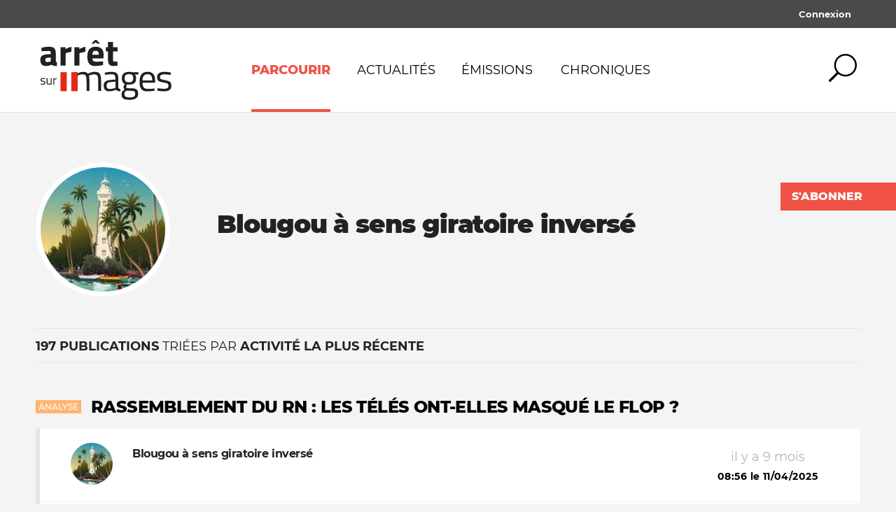

--- FILE ---
content_type: text/html; charset=utf-8
request_url: https://www.arretsurimages.net/profils/08119169-e6ef-4174-a6e5-93123b45e1d4
body_size: 186738
content:
<!DOCTYPE html><html><head>

  <link rel="apple-touch-icon-precomposed" sizes="57x57" href="/assets/img/favicon/apple-touch-icon-57x57.png">
  <link rel="apple-touch-icon-precomposed" sizes="114x114" href="/assets/img/favicon/apple-touch-icon-114x114.png">
  <link rel="apple-touch-icon-precomposed" sizes="72x72" href="/assets/img/favicon/apple-touch-icon-72x72.png">
  <link rel="apple-touch-icon-precomposed" sizes="144x144" href="/assets/img/favicon/apple-touch-icon-144x144.png">
  <link rel="apple-touch-icon-precomposed" sizes="60x60" href="/assets/img/favicon/apple-touch-icon-60x60.png">
  <link rel="apple-touch-icon-precomposed" sizes="120x120" href="/assets/img/favicon/apple-touch-icon-120x120.png">
  <link rel="apple-touch-icon-precomposed" sizes="76x76" href="/assets/img/favicon/apple-touch-icon-76x76.png">
  <link rel="apple-touch-icon-precomposed" sizes="152x152" href="/assets/img/favicon/apple-touch-icon-152x152.png">
  <link rel="icon" type="image/png" href="/assets/img/favicon/favicon-196x196.png" sizes="196x196">
  <link rel="icon" type="image/png" href="/assets/img/favicon/favicon-96x96.png" sizes="96x96">
  <link rel="icon" type="image/png" href="/assets/img/favicon/favicon-32x32.png" sizes="32x32">
  <link rel="icon" type="image/png" href="/assets/img/favicon/favicon-16x16.png" sizes="16x16">
  <link rel="icon" type="image/png" href="/assets/img/favicon/favicon-128.png" sizes="128x128">
  <meta name="application-name" content="&nbsp;">
  <meta name="msapplication-TileColor" content="#FFFFFF">
  <meta name="msapplication-TileImage" content="/assets/img/favicon/mstile-144x144.png">
  <meta name="msapplication-square70x70logo" content="/assets/img/favicon/mstile-70x70.png">
  <meta name="msapplication-square150x150logo" content="/assets/img/favicon/mstile-150x150.png">
  <meta name="msapplication-square310x310logo" content="/assets/img/favicon/mstile-310x310.png">
  <link rel="alternate" type="application/rss+xml" title="Flux RSS d'Arrêt sur Images" href="https://api.arretsurimages.net/api/public/rss/all-content">
  <meta charset="utf-8">
  <meta http-equiv="x-ua-compatible" content="ie=edge">
  <meta name="viewport" content="width=device-width, initial-scale=1">
  <title>Profil Public |&nbsp;Arrêt sur images</title>
  <meta name="twitter:card" content="summary_large_image">
  <meta name="twitter:site" content="@arretsurimages">
  <meta property="og:type" content="article">
  <meta property="og:title" content="Profil Public |&nbsp;Arrêt sur images">
  <meta property="og:description" content="La critique média en toute indépendance : enquêtes, analyses, chroniques et émissions.">
  <meta name="description" content="La critique média en toute indépendance : enquêtes, analyses, chroniques et émissions.">
  <meta property="og:image" content="https://www.arretsurimages.net/assets/img/front/logo-asi.png">
  <meta property="og:url" content="https://www.arretsurimages.net/__profils">

  <meta name="robots" content="max-snippet:80, max-image-preview:large, max-video-preview:30">


  <meta name="apple-mobile-web-app-capable" content="yes">
  <meta name="mobile-web-app-capable" content="yes">
  <meta name="theme-color" content="#EC2617">

  <link href="/assets/css/google-fonts.css" rel="stylesheet">
  <link href="/assets/css/font-awesome.min.css" rel="stylesheet">
  <link href="/assets/css/cropper.css" rel="stylesheet">

  <link href="/assets/share-this/css/share-this.css" rel="stylesheet">
  <link href="/assets/css/embedly.min.css" rel="stylesheet">
  <link href="/assets/css/lightbox.css" rel="stylesheet">
  <base href="/">
  <script type="application/ld+json">
  { "@context" : "http://schema.org",
    "@type" : "Organization",
    "name" : "Arrêt sur Images",
    "legalName" : "Arrêt sur images - Loubiana SAS",
    "issn" : "2491-0066",
    "url" : "https://www.arretsurimages.net",
    "logo" : "https://www.arretsurimages.net/assets/img/front/logo-asi-grand.png",
    "sameAs" : [ "https://www.facebook.com/arretsurimages.net",
        "https://twitter.com/arretsurimages"]
  }
  </script>

  <!-- Matomo -->
  <script>
    var _paq = window._paq = window._paq || [];
    /* tracker methods like "setCustomDimension" should be called before "trackPageView" */
    _paq.push(["setDocumentTitle", document.domain + "/" + document.title]);
    _paq.push(["setCookieDomain", "*.arretsurimages.net"]);
    _paq.push(["setDoNotTrack", true]);
    _paq.push(['trackPageView']);
    _paq.push(['enableLinkTracking']);
    (function () {
      var u = "//clips.arretsurimages.net/analytics/";
      _paq.push(['setTrackerUrl', u + 'matomo.php']);
      _paq.push(['setSiteId', '3']);
      var d = document, g = d.createElement('script'), s = d.getElementsByTagName('script')[0];
      g.async = true; g.src = u + 'matomo.js'; s.parentNode.insertBefore(g, s);
    })();
  </script>
  <noscript>
    <p><img src="//clips.arretsurimages.net/analytics/matomo.php?idsite=3&amp;rec=1" style="border:0;" alt="" /></p>
  </noscript>
  <!-- End Matomo Code -->

    <style>
        /* Styles pour la modal */
        .modal {
            display: none; 
            position: fixed; 
            z-index: 1; 
            left: 0;
            top: 0;
            width: 100%; 
            height: 100%; 
            overflow: auto; 
            background-color: rgb(0,0,0); 
            background-color: rgba(0,0,0,0.4); 
            padding-top: 60px;
        }

        .modal-content {
            background-color: #fefefe;
            margin: 5% auto;
            padding: 20px;
            border: 1px solid #888;
            width: 80%;
        }
        .modal-content p{
            margin-top:1%;
            margin-bottom:1%;
        }
        .modal-content p ul{
            list-style: inside !important;
        }
        .close {
            color: #aaa;
            float: right;
            font-size: 28px;
            font-weight: bold;
        }
        #closeModalButton{
            margin: 1% 1%;
            padding: 1% 1%;
        }
        .close:hover,
        .close:focus {
            color: black;
            text-decoration: none;
            cursor: pointer;
        }
    </style>


<script type="text/javascript" src="client.js?t=1768387831" defer=""></script><style ng-transition="my-app-id">.tippy-tooltip.asi-theme {
  background-color: #f05246;
  border-radius: 0px;
  font-size: 15px;
  padding: 14px;
  max-width: 200px;
  text-align: left;
  z-index: 999; }
  .tippy-tooltip.asi-theme b {
    text-transform: uppercase; }
  .tippy-popper[x-placement^=left] .tippy-tooltip.asi-theme .tippy-arrow {
    border-left: 7px solid #f05246; }
  .tippy-popper[x-placement^=right] .tippy-tooltip.asi-theme .tippy-arrow {
    border-right: 7px solid #f05246; }
  .tippy-popper[x-placement^=bottom] .tippy-tooltip.asi-theme .tippy-arrow {
    border-bottom: 7px solid #f05246; }
  .tippy-popper[x-placement^=top] .tippy-tooltip.asi-theme .tippy-arrow {
    border-top: 7px solid #f05246; }
</style><style ng-transition="my-app-id">.switched-user[_ngcontent-c1] {
      background: purple;
      padding: 2em;
      color: white;
      text-align: center;
    }</style><style ng-transition="my-app-id">@charset "UTF-8";

html, body, div, span, applet, object, iframe,
h1, h2, h3, h4, h5, h6, p, blockquote, pre,
a, abbr, acronym, address, big, cite, code,
del, dfn, em, img, ins, kbd, q, s, samp,
small, strike, strong, sub, sup, tt, var,
b, u, i, center,
dl, dt, dd, ol, ul, li,
fieldset, form, label, legend,
table, caption, tbody, tfoot, thead, tr, th, td,
article, aside, canvas, details, embed,
figure, figcaption, footer, header, hgroup,
menu, nav, output, ruby, section, summary,
time, mark, audio, video {
  margin: 0;
  padding: 0;
  border: 0;
  font-size: 100%;
  font: inherit;
  vertical-align: baseline; }


article, aside, details, figcaption, figure,
footer, header, hgroup, menu, nav, section {
  display: block; }

body {
  line-height: 1; }

ol, ul {
  list-style: none; }

blockquote, q {
  quotes: none; }

blockquote::before, blockquote::after,
q::before, q::after {
  content: '';
  content: none; }

table {
  border-collapse: collapse;
  border-spacing: 0; }

html {
  font-size: 62.5%;
  box-sizing: border-box;
  -webkit-text-size-adjust: 100%;
  text-rendering: optimizeLegibility;
  -moz-osx-font-smoothing: grayscale;
  -webkit-font-smoothing: antialiased;
  font-smoothing: antialiased; }

*,
*::before,
*::after {
  box-sizing: inherit; }

body {
  position: relative;
  background: #f4f4f4;
  font-family: "Montserrat", sans-serif;
  color: #000;
  font-size: 1.6rem;
  line-height: 1.2;
  overflow-y: auto;
  overflow-x: hidden;
  -webkit-overflow-scrolling: touch; }

img {
  max-width: 100%; }

a {
  color: #f05246;
  text-decoration: none; }
  a:hover {
    text-decoration: underline; }

a,
button,
.button {
  outline: 0; }

b,
strong,
h1,
h2,
h3,
h4,
h5,
h6 {
  font-weight: bold; }

em,
quote {
  font-style: italic; }

::selection {
  background: #ffd0cc;
  text-shadow: none; }

.hidden {
  display: none !important; }

.pointer {
  cursor: pointer; }

.visuallyhidden {
  border: 0;
  clip: rect(0 0 0 0);
  height: 1px;
  margin: -1px;
  overflow: hidden;
  padding: 0;
  position: absolute;
  width: 1px; }

.clearfix::before,
.clearfix::after {
  content: " ";
  display: table; }

.clearfix::after {
  clear: both; }

.up {
  text-transform: uppercase; }

.b {
  font-weight: bold; }

.container {
  max-width: 1222px;
  padding-left: 22px;
  padding-right: 22px;
  margin-left: auto;
  margin-right: auto; }
  @media only screen and (max-width: 539px) {
    .container {
      padding-left: 11px;
      padding-right: 11px; } }

.centered {
  margin-left: auto;
  margin-right: auto; }

.danger {
  color: #f05246 !important; }

.page-content {
  min-height: 20vh; }
  [data-page-theme="dark"] .page-content {
    background-color: #000;
    color: #fff; }

.layer-background, .layered-image::before, .thematic-page-header::before {
  background: none; }

.mobile-only {
  display: none; }
  @media only screen and (max-width: 750px) {
    .mobile-only {
      display: inherit; } }

.desktop-only {
  display: inherit; }
  @media only screen and (max-width: 750px) {
    .desktop-only {
      display: none; } }

.text-uppercase {
  text-transform: uppercase; }

.color-highlight {
  color: #f05246; }

.bg-color-highlight {
  background-color: #f05246;
  color: #fff; }

.color-gold {
  color: #ffb472; }

.bg-color-gold {
  background-color: #ffb472;
  color: #fff; }

.color-dark-gold {
  color: #f09846; }

.bg-color-dark-gold {
  background-color: #f09846;
  color: #fff; }

.color-chronic {
  color: #5aa8fb !important; }

.bg-color-chronic {
  background-color: #5aa8fb !important;
  color: #fff; }

.color-show {
  color: #222; }

.bg-color-show {
  background-color: #222;
  color: #fff; }

.color-dossier {
  color: #4d9ea9; }

.bg-color-dossier {
  background-color: #4d9ea9;
  color: #fff; }

.color-discussion {
  color: #af9292; }

.bg-color-discussion {
  background-color: #af9292;
  color: #fff; }

.color-white {
  color: #fff; }

.bg-color-white {
  background-color: #fff;
  color: #222; }

.color-gray {
  color: #9b9b9b; }

.bg-color-gray {
  background-color: #9b9b9b;
  color: #fff; }

.color-black {
  color: #000; }

.bg-color-black {
  background-color: #000;
  color: #fff; }

.flat-button {
  font-size: inherit;
  width: auto;
  margin: 0;
  padding: 0.75em 1em;
  border: 0 none;
  border-radius: 0;
  background: #f05246;
  overflow: visible;
  line-height: 1em;
  cursor: pointer;
  color: #fff;
  font-family: "Montserrat", sans-serif;
  font-weight: 800;
  text-transform: uppercase;
  appearance: none; }
  .flat-button:hover, .flat-button:focus {
    background: #ec2617; }
  .flat-button.flat-button--unselected {
    background: none;
    color: black;
    border: 5px solid rgba(34, 34, 34, 0.2); }
    .flat-button.flat-button--unselected:hover {
      background: #9b9b9b !important; }
  .flat-button__secondary, .flat-button__tertiary {
    background-color: #e5e5e5;
    color: black; }
    .flat-button__secondary:hover, .flat-button__tertiary:hover {
      color: white; }
  .flat-button__tertiary {
    float: right; }

.unstyled-button {
  font-size: inherit;
  width: auto;
  margin: 0;
  padding: 0;
  border: 0 none;
  background: transparent;
  overflow: visible;
  line-height: 1em;
  cursor: pointer;
  color: inherit;
  font-family: inherit;
  font-weight: inherit;
  appearance: none;
  outline: none; }

.unstyled-button:focus {
  outline: none; }

.bordered-button {
  font-size: inherit;
  width: auto;
  margin: 0;
  padding: 0.75em 1em;
  border: 0.14em solid #f05246;
  border-radius: 0;
  background: transparent;
  overflow: visible;
  line-height: 1em;
  cursor: pointer;
  color: #000;
  font-family: "Montserrat", sans-serif;
  font-weight: 800;
  transition: all 0.2s ease-in-out;
  appearance: none; }
  .bordered-button:hover, .bordered-button:focus {
    background-color: #f05246;
    color: #fff; }
  [data-page-theme="dark"] .dark-stripped .bordered-button {
    color: white; }

.underlined-input {
  font-size: inherit;
  border-style: none none solid;
  border-width: 0.25em;
  border-color: currentColor;
  padding: 0.6em 0.2em 0.6em 0;
  opacity: 0.5;
  background: transparent;
  font-family: "Merriweather", serif;
  font-style: italic;
  color: inherit; }
  .underlined-input:focus {
    outline: 0;
    opacity: 1; }
  .underlined-input::placeholder {
    color: currentColor; }

.login-form .field + .field {
  margin-top: 1.4rem; }

.login-form input {
  font-size: 1.6rem;
  width: 100%; }

.login-form input[type="email"],
.login-form input[type="password"] {
  color: #e5e5e5; }

.login-form .forgot-password {
  margin: 2.1rem 0; }
  .login-form .forgot-password a {
    font-size: 1.2rem;
    color: #fff;
    font-weight: 700; }

.login-menu {
  position: relative; }
  .login-menu > .desktop {
    background: #4a4a4a;
    color: #fff; }
    .login-menu > .desktop > .top {
      position: relative;
      height: 4rem;
      text-align: right; }
      .login-menu > .desktop > .top > .container {
        height: 100%; }
    .login-menu > .desktop .pause-icon {
      display: none;
      position: absolute;
      top: 0;
      font-size: 8.68rem;
      margin-left: 3.5rem;
      color: #f05246; }
  .login-menu .login-menu-button {
    display: inline-block;
    vertical-align: middle;
    font-size: 1.3rem;
    height: 100%;
    padding: 0 1em;
    font-weight: 700; }
  .login-menu .bottom {
    padding: 7rem 0 6rem;
    border-top: 1px solid rgba(155, 155, 155, 0.2); }
    .login-menu .bottom .container > * {
      display: inline-block;
      vertical-align: top;
      width: 33.333%;
      padding: 0rem 3.5rem; }
      @media only screen and (max-width: 1024px) {
        .login-menu .bottom .container > * {
          width: 50%; }
          .login-menu .bottom .container > *:first-child {
            width: 100%; } }
  .login-menu .subscription-teaser {
    font-size: 2rem; }
    .login-menu .subscription-teaser .question {
      max-width: 14em; }
      .login-menu .subscription-teaser .question .big {
        font-size: 48px;
        line-height: 48px;
        color: white; }
    .login-menu .subscription-teaser .link {
      margin-top: 2rem; }
    @media only screen and (max-width: 1024px) {
      .login-menu .subscription-teaser {
        margin-bottom: 4rem; }
        .login-menu .subscription-teaser .question {
          max-width: 20em; }
        .login-menu .subscription-teaser .link {
          margin-top: 1rem; } }
  .login-menu .header-social-login {
    font-size: 1.4rem; }
  [data-show-panel="mobile-nav"] .login-menu > .mobile {
    padding-top: 6rem; }
  .login-menu.opened .desktop .pause-icon {
    display: block; }
  @media only screen and (min-width: 751px) {
    .login-menu > .mobile {
      display: none; } }
  @media only screen and (max-width: 750px) {
    .login-menu > .desktop {
      display: none; } }

.main-nav {
  background-color: #fff; }
  .main-nav .top-nav {
    border-bottom: 1px solid #e5e5e5; }
    .main-nav .top-nav .nav-list-wrapper {
      position: relative;
      padding-right: 6rem; }
  .main-nav .nav-search-button {
    position: absolute;
    right: 0;
    top: 50%;
    transform: translateY(-50%);
    font-size: 4rem;
    padding: 0.5rem; }
  @media only screen and (max-width: 1024px) {
    .main-nav .nav-search-button {
      font-size: 3rem; } }
  @media only screen and (max-width: 750px) {
    .main-nav {
      display: none; } }

.mobile-main-nav {
  display: flex;
  flex-direction: column;
  background-color: #4a4a4a;
  color: #fff; }
  .mobile-main-nav .register-link {
    display: block;
    padding-left: 3rem; }
  .mobile-main-nav .mobile-nav-list {
    flex: 1;
    overflow: auto; }
  .mobile-main-nav .login-wrapper .label {
    display: block;
    padding: 1em 3em;
    font-size: 1.2rem;
    font-family: "Merriweather", serif;
    font-style: italic;
    color: #9b9b9b; }
  .mobile-main-nav .login-wrapper .login-link {
    display: block;
    padding-left: 3rem; }
  .mobile-main-nav .connected-wrapper {
    font-size: 1.4rem;
    font-weight: 400;
    background-color: #f05246; }
    .mobile-main-nav .connected-wrapper .actions {
      padding: 1em 0;
      display: flex;
      flex-direction: row;
      justify-content: space-around; }
    .mobile-main-nav .connected-wrapper .action-button {
      text-align: left; }
      .mobile-main-nav .connected-wrapper .action-button .pause-icon,
      .mobile-main-nav .connected-wrapper .action-button svg {
        display: inline-block;
        vertical-align: middle;
        font-size: 1.43em;
        height: 1em;
        width: 1.05em;
        margin: -0.3em 0.3em 0 0; }
      .mobile-main-nav .connected-wrapper .action-button:hover, .mobile-main-nav .connected-wrapper .action-button:focus, .mobile-main-nav .connected-wrapper .action-button.active {
        color: #222;
        outline: 0; }
    .mobile-main-nav .connected-wrapper .profile {
      display: flex;
      align-items: center;
      border-top: 1px solid #fff; }
      .mobile-main-nav .connected-wrapper .profile avatar {
        font-size: 1.5em; }
      .mobile-main-nav .connected-wrapper .profile .avatar-link {
        width: 30%;
        text-align: right; }
        .mobile-main-nav .connected-wrapper .profile .avatar-link img {
          width: 5rem;
          border-radius: 50%;
          border: 2px solid #fff; }
      .mobile-main-nav .connected-wrapper .profile .action-button {
        padding: 0.5em 0em 0.5em 1em; }

.mobile-menu {
  position: relative;
  height: 6rem;
  border-bottom: 1px solid #fff;
  text-align: right;
  background: #4a4a4a;
  color: #fff; }
  .mobile-menu > .container {
    display: flex;
    height: 100%; }
  .mobile-menu .pause-icon-link {
    position: absolute;
    top: 50%;
    left: 50%;
    font-size: 4rem;
    transform: translate(-50%, -50%);
    color: inherit; }
    .mobile-menu .pause-icon-link .pause-icon {
      display: block; }
  .mobile-menu .mobile-menu-button {
    display: inline-block;
    vertical-align: middle;
    margin-right: auto;
    height: 100%;
    font-size: 3rem;
    padding: 0 0.25em; }
    .mobile-menu .mobile-menu-button svg {
      width: 1em;
      height: 1em; }
  .mobile-menu .mobile-actions {
    height: 100%; }
    .mobile-menu .mobile-actions .action-button {
      display: inline-block;
      vertical-align: middle;
      height: 100%;
      font-size: 3rem;
      padding: 0 0.25em; }
      .mobile-menu .mobile-actions .action-button svg {
        width: 1em;
        height: 1em; }
      .mobile-menu .mobile-actions .action-button.export svg {
        height: 0.8em; }
  .mobile-menu.connected {
    background-color: #f05246; }
  [data-show-panel="mobile-nav"] .mobile-menu {
    position: fixed;
    top: 0;
    left: 0;
    width: 100%; }

.mobile-nav-list {
  padding: 0.5em 0; }
  .mobile-nav-list .mobile-nav-item {
    cursor: pointer;
    display: block;
    font-size: 1.8rem;
    padding: 0.5em 0;
    font-weight: 200;
    color: #9b9b9b;
    text-transform: uppercase; }
    .mobile-nav-list .mobile-nav-item > .label {
      display: block;
      padding: 0 1em 0 3rem; }
    .mobile-nav-list .mobile-nav-item > a.label {
      color: #9b9b9b; }
    .mobile-nav-list .mobile-nav-item > .link {
      color: inherit; }
      .mobile-nav-list .mobile-nav-item > .link:hover {
        text-decoration: none;
        color: #f05246; }
    .mobile-nav-list .mobile-nav-item .mobile-nav-item {
      font-size: 1.4rem;
      padding-left: 0;
      font-weight: 500;
      color: #fff; }
    .mobile-nav-list .mobile-nav-item.parent > .label {
      position: relative; }
      .mobile-nav-list .mobile-nav-item.parent > .label::before {
        content: '';
        display: block;
        position: absolute;
        top: 50%;
        left: 0.7rem;
        width: 1.1rem;
        height: 1.1rem;
        transform: translate(0, -50%) rotate(45deg);
        border: 1px solid;
        border-color: currentColor currentColor transparent transparent;
        transition: transform 0.2s ease-in-out; }
      .mobile-nav-list .mobile-nav-item.parent > .label.active::before {
        transform: translate(25%, -100%) rotate(135deg); }

.mobile-nav-panel {
  position: absolute;
  height: 0;
  width: 0; }
  .mobile-nav-panel .panel {
    top: 6rem;
    bottom: 0;
    left: -100%;
    width: 24rem;
    height: auto;
    background-color: transparent;
    color: #222; }
    [data-show-panel="mobile-nav"] .mobile-nav-panel .panel {
      left: 0; }
  .mobile-nav-panel .mobile-main-nav {
    position: absolute;
    top: 0;
    left: 0;
    width: 100%;
    height: 100%;
    max-width: 100%;
    overflow: hidden; }
  .mobile-nav-panel .background-layer {
    position: fixed;
    top: 6rem;
    bottom: 0;
    right: 100%;
    width: 100%;
    background-color: rgba(74, 74, 74, 0.5);
    opacity: 0;
    transition: opacity 0.5s ease-in-out, right 0s 0.5s; }
    [data-show-panel="mobile-nav"] .mobile-nav-panel .background-layer {
      right: 0;
      opacity: 1;
      transition: opacity 0.5s ease-in-out; }

.specific-page .drop-items__list {
  justify-content: center; }
  .specific-page .drop-items__list-item {
    width: auto;
    margin-bottom: 1em; }

.specific-page .header-multi-list {
  padding-top: 3em;
  padding-bottom: 3em; }

.header-multi-list > .top {
  display: flex;
  align-items: baseline;
  padding: 0 8rem 2.5rem 2.5rem; }
  .header-multi-list > .top.myAccount {
    padding-left: 0;
    padding-right: 0; }

.header-multi-list .display-all-button {
  margin-left: auto;
  font-size: 1.4rem;
  font-weight: 800; }

.header-multi-list .header-multi-list-title {
  font-size: 2.8rem;
  font-weight: 200;
  letter-spacing: 0.02em;
  text-transform: uppercase;
  display: flex;
  flex-direction: row; }

.header-multi-list .list {
  margin-left: 2.5rem; }
  .header-multi-list .list.full {
    display: none; }

.header-multi-list.show-full-list .list.preview {
  display: none; }

.header-multi-list.show-full-list .list.full {
  display: block; }

@keyframes pulse {
  0% {
    opacity: 1; }
  50% {
    opacity: 0; }
  100% {
    opacity: 1; } }

.nav-list {
  display: table;
  width: 100%;
  max-width: 90rem;
  height: 12rem;
  line-height: 12rem; }
  .nav-list .nav-item {
    display: table-cell;
    vertical-align: middle;
    font-size: 1.8rem;
    padding: 0 0.25em;
    font-weight: 400;
    text-transform: uppercase;
    text-align: center; }
    .nav-list .nav-item.logo {
      width: 32%;
      text-align: left;
      line-height: 0; }
      .nav-list .nav-item.logo .nav-link {
        display: flex;
        align-items: center;
        justify-content: flex-start; }
        .nav-list .nav-item.logo .nav-link::before {
          display: none; }
      .nav-list .nav-item.logo img, .nav-list .nav-item.logo svg {
        max-height: 90px;
        height: 90px; }
    .nav-list .nav-item.lead {
      font-weight: 800; }
  .nav-list .nav-link {
    position: relative;
    display: inline-block;
    height: 100%;
    color: #000;
    cursor: pointer; }
    .nav-list .nav-link::before {
      transition: 0.3s width;
      content: '';
      position: absolute;
      bottom: 0;
      left: 0;
      width: 0;
      height: 0.22em;
      background-color: #f05246; }
    .nav-list .nav-link:hover, .nav-list .nav-link:active, .nav-list .nav-link.active {
      text-decoration: none;
      transition: 0.3s color; }
      .nav-list .nav-link:hover::before, .nav-list .nav-link:active::before, .nav-list .nav-link.active::before {
        width: 100%; }
    .nav-list .nav-link:active, .nav-list .nav-link.active {
      color: #f05246; }
  @media only screen and (max-width: 1024px) {
    .nav-list .nav-item {
      font-size: 1.6rem; }
      .nav-list .nav-item.logo {
        width: 25%; } }

.following-button {
  position: absolute;
  z-index: 3;
  right: 0;
  top: 0;
  opacity: 0.5;
  transition: opacity 0.2s ease-in-out; }
  .following-button:hover {
    opacity: 1; }
  .following-button svg path {
    fill: #FF7C72;
    opacity: 0;
    transition: opacity 0.2s ease-in-out; }
    .following-button svg path.path-round {
      fill: none;
      stroke: #FF7C72;
      stroke-width: 3px; }
    .following-button svg path.path-shown {
      opacity: 1; }
    .following-button svg path.loading {
      animation: pulse 0.8s ease-in-out infinite; }
    [data-page-category="show"] .following-button svg path {
      fill: #fff; }
      [data-page-category="show"] .following-button svg path.path-round {
        fill: #FF7C72; }
  .dossier-teaser--larger .following-button {
    top: 1em; }

.nav-search-button {
  font-size: 4rem; }

.header-social-login .social-login-item + .social-login-item {
  margin-top: 0.9em; }

.header-social-login .social-login-button, .header-social-login .gar-login, .header-social-login .social-button-SSO {
  display: flex;
  align-items: center;
  width: 100%;
  font-size: 1em;
  border: 0.2rem solid;
  padding: 0.71em 1em;
  font-family: "Montserrat", sans-serif;
  font-weight: 500;
  text-transform: uppercase;
  color: #9b9b9b;
  text-align: left; }
  .header-social-login .social-login-button svg, .header-social-login .gar-login svg, .header-social-login .social-button-SSO svg {
    display: inline-block;
    vertical-align: middle;
    width: 2.43em;
    height: 2.43em;
    margin-right: 1em; }
  .header-social-login .social-login-button .label, .header-social-login .gar-login .label, .header-social-login .social-button-SSO .label {
    display: inline-block;
    vertical-align: middle;
    flex: 1; }
  .header-social-login .social-login-button .provider-name, .header-social-login .gar-login .provider-name, .header-social-login .social-button-SSO .provider-name {
    font-weight: 900; }
  .header-social-login .social-login-button:hover, .header-social-login .gar-login:hover, .header-social-login .social-button-SSO:hover {
    color: #f05246; }

.header-social-login .social-button-SSO {
  margin-bottom: 0.9em; }

.header-social-login .gar-login {
  background: transparent;
  cursor: pointer; }

.header-sticky-nav {
  margin-top: -100px;
  position: fixed;
  z-index: 10;
  top: 0;
  left: 0;
  width: 100%;
  overflow: hidden;
  font-size: 1.4rem;
  border-bottom: 1px solid #eee;
  text-align: center;
  background: #fff;
  color: #000;
  cursor: pointer;
  transition: margin-top .5s ease-in-out, background 0.2s ease-in-out, border-color 0.2s ease-in-out; }
  .header-sticky-nav.active {
    margin: 0; }
  .header-sticky-nav::after {
    content: '';
    position: absolute;
    top: 1.8rem;
    width: 1.5rem;
    height: 1.5rem;
    border: 0.2rem solid #fff;
    border-width: 0.2rem 0.2rem 0 0;
    transform: translateY(5rem) rotate(-45deg);
    transition: transform 0.2s ease-in-out; }
  .header-sticky-nav .title-wrapper {
    display: flex;
    align-items: center; }
    .header-sticky-nav .title-wrapper > * {
      display: inline-block;
      vertical-align: middle; }
  .header-sticky-nav .title {
    flex: 1;
    padding: 0.9em;
    font-weight: 700;
    text-transform: uppercase;
    opacity: 1;
    transition: opacity 0.2s ease-in-out; }
  .header-sticky-nav .pause-icon {
    font-size: 2.14em;
    margin-left: 1em;
    color: #f05246; }
    @media only screen and (max-width: 750px) {
      .header-sticky-nav .pause-icon {
        margin-left: 0; } }
  .header-sticky-nav .nav-search-button {
    font-size: 1.86em; }
  .header-sticky-nav:hover {
    background: #f47e75;
    border-color: #f47e75; }
    .header-sticky-nav:hover::after {
      transform: translateY(0) rotate(-45deg); }
    .header-sticky-nav:hover .title {
      opacity: 0; }

.content-go-to-bo {
  position: fixed;
  bottom: 10px;
  right: 10px;
  border-radius: 50%;
  background-color: red;
  color: white;
  width: 3em;
  height: 3em;
  display: flex;
  flex-direction: column;
  justify-content: center; }
  .content-go-to-bo > * {
    font-size: 2em;
    margin: auto; }

.user-menu .desktop > .top {
  font-size: 1.4rem;
  text-align: right;
  line-height: 4rem;
  background: #f05246;
  color: #fff; }
  .user-menu .desktop > .top .user-menu-action {
    position: relative;
    display: inline-block;
    vertical-align: top;
    padding: 0 2em;
    font-weight: 500; }
    .user-menu .desktop > .top .user-menu-action.user-menu-action-user-dropdown {
      padding-right: 8px; }
    .user-menu .desktop > .top .user-menu-action label {
      font-weight: 500;
      margin-right: 1em; }
    .user-menu .desktop > .top .user-menu-action + *::before {
      content: '';
      height: 1em;
      position: absolute;
      top: 50%;
      left: 0;
      margin-top: -0.5em;
      border-left: 1px solid; }
    .user-menu .desktop > .top .user-menu-action .action-button {
      height: 2em; }
  .user-menu .desktop > .top .action-button .action-button-jauge-wrapper {
    width: 61px;
    border: 1px solid;
    height: 9px;
    display: inline-block;
    margin-left: 5px;
    padding: 1px; }
  .user-menu .desktop > .top .action-button .action-button-jauge {
    height: 100%;
    width: 50%;
    background-color: white; }
  .user-menu .desktop > .top .action-button svg {
    display: inline-block;
    vertical-align: middle;
    height: 1.43em;
    width: 1.5em;
    margin: -0.3em 0.3em 0 0; }
  .user-menu .desktop > .top .action-button:hover, .user-menu .desktop > .top .action-button:focus, .user-menu .desktop > .top .action-button.active {
    color: #222;
    outline: 0; }
    .user-menu .desktop > .top .action-button:hover .action-button-jauge, .user-menu .desktop > .top .action-button:focus .action-button-jauge, .user-menu .desktop > .top .action-button.active .action-button-jauge {
      background-color: black; }
  .user-menu .desktop > .top .action-button.active::before {
    content: '';
    position: absolute;
    top: 100%;
    left: 50%;
    width: 0;
    height: 0;
    border-style: solid;
    border-color: #f05246 transparent transparent;
    border-width: 1.3rem 1rem 0 1rem;
    margin-left: -1rem; }

[data-show-panel="mobile-nav"] .user-menu .mobile {
  padding-top: 6rem; }

@media only screen and (min-width: 751px) {
  .user-menu > .mobile {
    display: none; } }

@media only screen and (max-width: 750px) {
  .user-menu > .desktop {
    display: none; } }

.sub-menu-user-watched-items .sub-menu-wrapper {
  border-bottom: 0.6rem solid #f05246;
  color: #222;
  background: #f4f4f4; }
  .sub-menu-user-watched-items .sub-menu-wrapper.videos {
    color: white;
    background: #363636; }

.sub-menu-user-watched-items .container {
  padding-top: 3rem;
  padding-bottom: 3rem; }

.sub-menu-user-watched-items-full-list {
  margin-right: 8rem; }
  .sub-menu-user-watched-items-full-list > .list {
    margin: -1rem -1.8%; }
    .sub-menu-user-watched-items-full-list > .list .item {
      display: inline-block;
      vertical-align: top;
      width: 21.4%;
      margin: 1rem 1.8%; }
      @media only screen and (max-width: 925px) {
        .sub-menu-user-watched-items-full-list > .list .item {
          width: 21.3%; } }

.sub-nav-explore .container {
  padding-top: 4rem;
  padding-bottom: 4rem;
  display: flex; }

.sub-nav-explore .subscription-teaser {
  display: flex;
  flex-direction: column;
  justify-content: space-between;
  flex: 1;
  padding: 0 2.4rem 0 0;
  font-size: 1.8rem;
  color: #9b9b9b; }
  .sub-nav-explore .subscription-teaser .question {
    max-width: 10.5em; }
  .sub-nav-explore .subscription-teaser .link {
    font-size: 1.4rem; }

.sub-nav-explore .sub-nav-section {
  position: relative;
  vertical-align: top;
  padding: 0 0 0 3rem; }
  .sub-nav-explore .sub-nav-section::before {
    content: '';
    position: absolute;
    left: 0;
    top: 0;
    bottom: 0;
    border-right: 1px solid #e5e5e5; }

.sub-nav-explore .sub-nav-productions-section {
  flex: 1; }

.sub-nav-explore .sub-nav-themes-section {
  flex: 3; }

@media only screen and (max-width: 1024px) {
  .sub-nav-explore .container {
    flex-wrap: wrap; }
  .sub-nav-explore .subscription-teaser {
    flex: none;
    width: 100%;
    order: 99;
    margin-top: 3rem; }
    .sub-nav-explore .subscription-teaser .question {
      max-width: 20em; }
    .sub-nav-explore .subscription-teaser .link {
      margin-top: 1em; }
  .sub-nav-explore .sub-nav-productions-section::before {
    display: none; }
  .sub-nav-explore .sub-nav-productions-section .sub-nav-themes-section {
    flex: 2; } }

.sub-nav-chronics {
  color: #222; }
  .sub-nav-chronics .container {
    padding-top: 3rem; }

.sub-nav-chronics-full-list {
  margin-right: 8rem; }
  .sub-nav-chronics-full-list > .list {
    margin: -1rem -1.8%; }
    .sub-nav-chronics-full-list > .list .item {
      display: inline-block;
      vertical-align: top;
      width: 21.4%;
      margin: 1rem 1.8%; }
      @media only screen and (max-width: 925px) {
        .sub-nav-chronics-full-list > .list .item {
          width: 21.3%; } }
  .sub-nav-chronics-full-list .more {
    margin-top: 2em;
    margin-bottom: 2em;
    text-align: center; }
  .sub-nav-chronics-full-list .archive-link {
    display: inline-block;
    padding: 0.5em; }
  @media only screen and (max-width: 1224px) {
    .sub-nav-chronics-full-list .chronic-teaser .link {
      font-size: 1rem; } }
  @media only screen and (max-width: 1024px) {
    .sub-nav-chronics-full-list .chronic-teaser .link {
      font-size: 0.75rem; } }

.sub-nav-productions-section.links-group {
  font-size: 1.4rem; }
  .sub-nav-productions-section.links-group > ul {
    font-size: 1.14em; }
  .sub-nav-productions-section.links-group li + li {
    margin-top: 1.75em; }
  .sub-nav-productions-section.links-group a {
    font-weight: 900; }

.sub-nav-themes-section.links-group {
  font-size: 1.4rem; }
  .sub-nav-themes-section.links-group ul {
    columns: 11em; }
  .sub-nav-themes-section.links-group li + li {
    margin-top: 1.45em; }

.user-menu-action-user-dropdown {
  position: relative; }
  .user-menu-action-user-dropdown .action-button {
    font-size: 1.14em; }
  .user-menu-action-user-dropdown .options {
    display: none;
    position: absolute;
    z-index: 1;
    top: 100%;
    left: 50%;
    padding: 0.5em 0;
    transform: translateX(-50%);
    font-size: 0.9em;
    line-height: 1.2;
    min-width: 10em;
    border-radius: 3px;
    background: #eee;
    color: #333;
    text-align: left; }
    .user-menu-action-user-dropdown .options::before {
      content: '';
      position: absolute;
      bottom: 100%;
      left: 50%;
      margin-left: -0.5em;
      border: 0.5em solid transparent;
      border-bottom-color: #eee;
      border-top-width: 0; }
    .user-menu-action-user-dropdown .options .option {
      padding: 0.5em 1em; }
      .user-menu-action-user-dropdown .options .option:hover {
        background: #f4f4f4;
        color: #f05246; }
  .user-menu-action-user-dropdown .action-button:focus + .options {
    display: block; }
  .user-menu-action-user-dropdown:hover .options {
    display: block; }

.subscription-teaser .question {
  font-size: 1em;
  line-height: 1.5;
  font-family: "Merriweather", serif;
  font-style: italic;
  color: black;
  font-weight: 600; }
  .subscription-teaser .question.mainTag {
    font-size: 1.5em;
    color: #9b9b9b;
    font-weight: 300;
    line-height: 1.2em; }

.subscription-teaser .link {
  display: block;
  font-size: 0.9em;
  margin-top: 0em;
  font-weight: 700; }

.article {
  padding: 2.5em 0; }
  .article.container {
    padding-top: 0; }
  .article content-side-menu, .article .content-side-menu {
    width: 25.46689%;
    display: inline-block;
    vertical-align: top;
    padding-right: 1.86757%; }
    @media only screen and (max-width: 842px) {
      .article content-side-menu, .article .content-side-menu {
        padding-left: 1.86757%; } }
  .article .article-side-menu-inner > * {
    margin-bottom: 1rem; }
    .article .article-side-menu-inner > *:last-child {
      margin-bottom: 0; }
  .article .article-side-menu-inner .article-side-menu-summary {
    margin-top: 5rem; }
  .article .article-content {
    display: inline-block;
    vertical-align: top;
    width: 74%; }
    .article .article-content .article-body {
      padding-bottom: 3rem;
      background: #fff;
      color: #000; }
      .article .article-content .article-body.article-wrapper {
        padding-bottom: 0; }
      .article .article-content .article-body .article-lead-text,
      .article .article-content .article-body > p,
      .article .article-content .article-body > display-content > p,
      .article .article-content .article-body > display-content > div > p,
      .article .article-content .article-body > display-content > table p,
      .article .article-content .article-body > display-content > div > table p,
      .article .article-content .article-body > div > p,
      .article .article-content .article-body > h2,
      .article .article-content .article-body > display-content > h2,
      .article .article-content .article-body > display-content > asi-h2-timecode > *,
      .article .article-content .article-body > display-content > div > h2,
      .article .article-content .article-body .article-lead-text,
      .article .article-content .article-body .article-aside-teaser,
      .article .article-content .article-body asi-citation,
      .article .article-content .article-body asi-encadre {
        padding-left: 15.5%;
        max-width: 78rem; }
        @media only screen and (max-width: 1024px) {
          .article .article-content .article-body .article-lead-text,
          .article .article-content .article-body > p,
          .article .article-content .article-body > display-content > p,
          .article .article-content .article-body > display-content > div > p,
          .article .article-content .article-body > display-content > table p,
          .article .article-content .article-body > display-content > div > table p,
          .article .article-content .article-body > div > p,
          .article .article-content .article-body > h2,
          .article .article-content .article-body > display-content > h2,
          .article .article-content .article-body > display-content > asi-h2-timecode > *,
          .article .article-content .article-body > display-content > div > h2,
          .article .article-content .article-body .article-lead-text,
          .article .article-content .article-body .article-aside-teaser,
          .article .article-content .article-body asi-citation,
          .article .article-content .article-body asi-encadre {
            padding-left: 2em;
            padding-right: 2em;
            max-width: none; } }
        @media only screen and (max-width: 539px) {
          .article .article-content .article-body .article-lead-text,
          .article .article-content .article-body > p,
          .article .article-content .article-body > display-content > p,
          .article .article-content .article-body > display-content > div > p,
          .article .article-content .article-body > display-content > table p,
          .article .article-content .article-body > display-content > div > table p,
          .article .article-content .article-body > div > p,
          .article .article-content .article-body > h2,
          .article .article-content .article-body > display-content > h2,
          .article .article-content .article-body > display-content > asi-h2-timecode > *,
          .article .article-content .article-body > display-content > div > h2,
          .article .article-content .article-body .article-lead-text,
          .article .article-content .article-body .article-aside-teaser,
          .article .article-content .article-body asi-citation,
          .article .article-content .article-body asi-encadre {
            padding-left: 1em;
            padding-right: 1em; } }
      .article .article-content .article-body .article-updates,
      .article .article-content .article-body .article-tags {
        padding-left: 15.5%;
        margin-top: 4.5rem;
        max-width: 78rem; }
        @media only screen and (max-width: 1024px) {
          .article .article-content .article-body .article-updates,
          .article .article-content .article-body .article-tags {
            padding-left: 2em;
            padding-right: 2em;
            margin-top: 2rem; } }
        @media only screen and (max-width: 539px) {
          .article .article-content .article-body .article-updates,
          .article .article-content .article-body .article-tags {
            padding-left: 1em;
            padding-right: 1em;
            margin-top: 1.5rem; } }
      .article .article-content .article-body display-content > asi-h2-timecode {
        display: block; }
        .article .article-content .article-body display-content > asi-h2-timecode .launcher {
          color: red;
          margin-top: 1em;
          display: flex;
          flex-direction: row; }
          .article .article-content .article-body display-content > asi-h2-timecode .launcher svg {
            height: 2em; }
          .article .article-content .article-body display-content > asi-h2-timecode .launcher .label {
            display: flex;
            flex-direction: column;
            justify-content: center;
            margin-left: 1em; }
      .article .article-content .article-body > *,
      .article .article-content .article-body display-content > *,
      .article .article-content .article-body display-content > asi-h2-timecode,
      .article .article-content .article-body display-content > div > *,
      .article .article-content .article-body display-content > table > *,
      .article .article-content .article-body display-content > div > table > * {
        margin-bottom: 4.5rem; }
        .article .article-content .article-body > *:last-child,
        .article .article-content .article-body display-content > *:last-child,
        .article .article-content .article-body display-content > asi-h2-timecode:last-child,
        .article .article-content .article-body display-content > div > *:last-child,
        .article .article-content .article-body display-content > table > *:last-child,
        .article .article-content .article-body display-content > div > table > *:last-child {
          margin-bottom: 0; }
        @media only screen and (max-width: 1024px) {
          .article .article-content .article-body > *,
          .article .article-content .article-body display-content > *,
          .article .article-content .article-body display-content > asi-h2-timecode,
          .article .article-content .article-body display-content > div > *,
          .article .article-content .article-body display-content > table > *,
          .article .article-content .article-body display-content > div > table > * {
            margin-bottom: 2rem; } }
        @media only screen and (max-width: 539px) {
          .article .article-content .article-body > *,
          .article .article-content .article-body display-content > *,
          .article .article-content .article-body display-content > asi-h2-timecode,
          .article .article-content .article-body display-content > div > *,
          .article .article-content .article-body display-content > table > *,
          .article .article-content .article-body display-content > div > table > * {
            margin-bottom: 1.5rem; } }
      .article .article-content .article-body .article-lead-text:first-child {
        padding-top: 6rem; }
        @media only screen and (max-width: 1024px) {
          .article .article-content .article-body .article-lead-text:first-child {
            padding-top: 3rem; } }
        @media only screen and (max-width: 539px) {
          .article .article-content .article-body .article-lead-text:first-child {
            margin-top: 2rem; } }
      .article .article-content .article-body .article-reading-actions {
        margin-top: 0rem; }
        @media only screen and (max-width: 1024px) {
          .article .article-content .article-body .article-reading-actions {
            margin-top: 0rem; } }
        @media only screen and (max-width: 1024px) {
          .article .article-content .article-body .article-reading-actions {
            margin-top: 0rem;
            margin-bottom: 0.5rem; } }
      .article .article-content .article-body asi-video,
      .article .article-content .article-body asi-image {
        margin: 7rem 0; }
        @media only screen and (max-width: 1024px) {
          .article .article-content .article-body asi-video,
          .article .article-content .article-body asi-image {
            margin: 4rem 0; } }
        @media only screen and (max-width: 1024px) {
          .article .article-content .article-body asi-video,
          .article .article-content .article-body asi-image {
            margin: 2.5rem 0; } }
      .article .article-content .article-body .article-aside-teaser {
        margin: 6rem 0; }
        @media only screen and (max-width: 1024px) {
          .article .article-content .article-body .article-aside-teaser {
            margin: 3rem 0; } }
        @media only screen and (max-width: 1024px) {
          .article .article-content .article-body .article-aside-teaser {
            margin: 2rem 0; } }
      [data-page-theme="dark"] .article .article-content .article-body {
        background-color: #222;
        color: #eee; }
    .article .article-content .article-bottom {
      margin-top: 2rem;
      position: relative; }
      .article .article-content .article-bottom .interaction-next-previous {
        display: flex;
        flex-direction: row;
        border-top: solid 1px #e5e5e5;
        margin-top: 1em;
        padding-top: 1.5em;
        justify-content: space-between; }
        .article .article-content .article-bottom .interaction-next-previous .interaction-next-previous-block {
          display: flex;
          flex-direction: row;
          min-width: 40%; }
          .article .article-content .article-bottom .interaction-next-previous .interaction-next-previous-block svg {
            position: absolute; }
        .article .article-content .article-bottom .interaction-next-previous .interaction-next-previous-content {
          font-size: 14px;
          font-weight: bold;
          font-style: normal;
          font-stretch: normal;
          line-height: normal;
          letter-spacing: normal;
          text-align: left;
          color: #222222; }
          .article .article-content .article-bottom .interaction-next-previous .interaction-next-previous-content label {
            display: block;
            font-weight: 300;
            color: #9b9b9b;
            margin-bottom: 0.5em; }
            [data-page-theme="dark"] .article .article-content .article-bottom .interaction-next-previous .interaction-next-previous-content label {
              color: white; }
          .article .article-content .article-bottom .interaction-next-previous .interaction-next-previous-content a {
            color: #222222;
            display: inline-block;
            max-width: 90%; }
            [data-page-theme="dark"] .article .article-content .article-bottom .interaction-next-previous .interaction-next-previous-content a {
              color: white; }
            @media only screen and (max-width: 520px) {
              .article .article-content .article-bottom .interaction-next-previous .interaction-next-previous-content a {
                visibility: hidden; } }
          @media only screen and (max-width: 520px) {
            .article .article-content .article-bottom .interaction-next-previous .interaction-next-previous-content svg {
              margin-top: -1em; } }
        @media only screen and (max-width: 1440px) {
          .article .article-content .article-bottom .interaction-next-previous .interaction-previous {
            margin-left: 2em; } }
        .article .article-content .article-bottom .interaction-next-previous .interaction-previous * {
          text-align: left; }
        .article .article-content .article-bottom .interaction-next-previous .interaction-previous svg {
          left: -2em; }
          @media only screen and (max-width: 1440px) {
            .article .article-content .article-bottom .interaction-next-previous .interaction-previous svg {
              left: 0; } }
        .article .article-content .article-bottom .interaction-next-previous .interaction-next {
          justify-content: flex-end; }
          @media only screen and (max-width: 1440px) {
            .article .article-content .article-bottom .interaction-next-previous .interaction-next {
              margin-right: 2em; } }
          .article .article-content .article-bottom .interaction-next-previous .interaction-next * {
            text-align: right; }
          .article .article-content .article-bottom .interaction-next-previous .interaction-next svg {
            right: -2em; }
            @media only screen and (max-width: 1440px) {
              .article .article-content .article-bottom .interaction-next-previous .interaction-next svg {
                right: 0; } }
  @media only screen and (max-width: 1024px) {
    .article {
      padding: 2.5em 0.5em 2.5em 0; } }
  @media only screen and (max-width: 842px) {
    .article {
      padding: 2.5em 0em 2.5em 0; } }
  @media only screen and (max-width: 750px) {
    .article {
      padding: 1.5em 0; }
      .article .article-side-menu,
      .article content-side-menu {
        display: flex;
        flex-wrap: wrap;
        justify-content: space-around;
        margin-bottom: 2rem;
        width: 100%;
        padding-right: 0; }
        .article .article-side-menu > *,
        .article content-side-menu > * {
          flex: 1 0 auto; }
      .article .article-content {
        width: 100%; }
        .article .article-content .article-body {
          padding-bottom: 2rem; }
      .article .article-side-menu-chronic-autor {
        flex: 0 1 auto; }
      .article .article-side-menu-interactions,
      .article .article-side-menu-authors {
        width: 100%; } }

.asi-html {
  text-align: center;
  width: 100%;
  display: block; }

asi-html > * {
  margin: auto; }

asi-html iframe {
  display: block;
  margin: auto; }

.article-aside-teaser {
  margin: 6rem 0; }

.no-top-margin .article-tags, .no-top-margin .article-aside-teaser {
  margin-top: 0 !important; }

.badge-component {
  font-size: 1.4rem;
  width: 2em;
  height: 2em;
  line-height: 2em;
  border-radius: 50%;
  text-align: center;
  font-weight: 700;
  color: #fff;
  background-color: #f05246; }

.breadcrumb {
  font-size: 1.4rem;
  padding: 1em 0 1em 25%;
  font-weight: 500; }
  @media only screen and (max-width: 750px) {
    .breadcrumb {
      padding-left: 0; } }
  .breadcrumb .breadcrumb-item {
    display: inline-block; }
    .breadcrumb .breadcrumb-item::before {
      content: ' > '; }
    .breadcrumb .breadcrumb-item a {
      color: inherit; }
      .breadcrumb .breadcrumb-item a:hover {
        text-decoration: none;
        color: #f05246; }
    .breadcrumb .breadcrumb-item:first-child::before {
      display: none; }
    .breadcrumb .breadcrumb-item.root {
      color: #9b9b9b; }
    .breadcrumb .breadcrumb-item.bold {
      font-weight: 700; }
      .breadcrumb .breadcrumb-item.bold + .breadcrumb-item::before {
        font-weight: 700; }
  .breadcrumb.underlined {
    border-bottom: 1px solid #e5e5e5; }
    [data-page-theme="dark"] .breadcrumb.underlined {
      border-bottom: 1px solid black; }

.comments-icon {
  font-size: 1em;
  display: inline-block;
  position: relative;
  color: #fff; }
  .comments-icon svg {
    height: 1em;
    color: #c6c6c6; }
  .comments-icon::after {
    content: attr(data-count);
    position: absolute;
    top: 18%;
    left: 0;
    right: 0;
    font-size: 0.415em;
    line-height: 1em;
    text-align: center; }

.folder-effect, .opened-folder-effect > :first-child {
  clip-path: polygon(0% 0%, 40% 0%, 44% 12%, 100% 12%, 100% 100%, 0 100%);
  -webkit-clip-path: polygon(0% 0%, 40% 0%, 44% 12%, 100% 12%, 100% 100%, 0 100%); }

.folder {
  height: 0;
  overflow: hidden;
  transition: height ease-in-out 0.25s; }

.page-footer {
  font-size: 1.6rem;
  background-color: #eee;
  color: #000; }

.header-carousel {
  position: relative; }
  .header-carousel .window {
    overflow: hidden;
    padding: 2rem;
    margin: -2rem 6rem -2rem -2rem; }
  .header-carousel .list {
    margin: 0 -1.8%;
    white-space: nowrap;
    transition: transform 0.4s ease-in-out; }
    .header-carousel .list .item {
      display: inline-block;
      vertical-align: top;
      padding: 0 1em;
      white-space: normal; }
  .header-carousel .right-arrow-button {
    position: absolute;
    top: 50%;
    right: 0;
    transform: translateY(-50%);
    height: 100%;
    width: 4rem;
    font-size: 3.3rem;
    color: #979797; }
    .header-carousel .right-arrow-button svg {
      display: block;
      margin: 0 auto;
      width: 1em;
      height: 100%;
      stroke-width: 2px; }
    .header-carousel .right-arrow-button:hover, .header-carousel .right-arrow-button:focus, .header-carousel .right-arrow-button:active {
      color: #f05246; }
      .header-carousel .right-arrow-button:hover svg, .header-carousel .right-arrow-button:focus svg, .header-carousel .right-arrow-button:active svg {
        stroke-width: 1px; }

.layered-image {
  position: relative;
  display: inline-block; }
  .layered-image::before {
    content: '';
    position: absolute;
    z-index: 1;
    top: 0;
    left: 0;
    width: 100%;
    height: 100%;
    opacity: 0.25; }
  .layered-image > img {
    display: block;
    width: 100%;
    opacity: 1;
    transition: opacity 0.2s ease-in-out; }
  .layered-image[class*="bg-color-"] > img {
    opacity: 0.84; }

.links-group > .title {
  font-size: 1em;
  margin-bottom: 1em;
  font-weight: 500;
  color: #9b9b9b;
  text-transform: uppercase; }
  .links-group > .title::after {
    content: '';
    display: block;
    width: 3rem;
    height: 0.2rem;
    margin-top: 0.5em;
    background-color: #9b9b9b; }

.links-group > ul li + li {
  margin-top: 1em; }

.links-group a {
  color: #000;
  font-weight: 600; }
  .links-group a.active, .links-group a:hover, .links-group a:active {
    color: #f05246;
    text-decoration: none; }

.opened-folder-effect {
  display: inline-block;
  position: relative;
  padding-right: 8%; }
  .opened-folder-effect > svg {
    position: absolute;
    right: 0;
    bottom: 0;
    width: 8%;
    height: 80%; }

block-dossiers .opened-folder-effect {
  padding-right: 0% !important; }

.page-content-header {
  border-bottom: 0.6rem solid;
  background-color: #f4f4f4;
  color: #222; }
  [data-page-category="chronic"] .page-content-header {
    border-color: #5aa8fb !important; }
  [data-page-category="show"] .page-content-header {
    border-color: #222; }
  [data-page-category="dossier"] .page-content-header {
    border-color: #4d9ea9; }
  [data-page-category="discussion"] .page-content-header {
    border-color: #af9292; }

.pause-icon {
  display: inline-block;
  line-height: 0.72em; }
  .pause-icon::before, .pause-icon::after {
    content: '';
    display: inline-block;
    height: 1em;
    width: 0.36175em;
    background-color: currentColor; }
  .pause-icon::before {
    margin-right: 0.24078em; }
  .pause-icon.bordered::before, .pause-icon.bordered::after {
    border: 1px solid;
    background-color: transparent; }

.rich-text strong, .article-body > p strong,
.article-body > display-content p strong, .article-lead-text strong, .rich-text b, .article-body > p b,
.article-body > display-content p b, .article-lead-text b {
  font-weight: 700; }

.rich-text em, .article-body > p em,
.article-body > display-content p em, .article-lead-text em, .rich-text i, .article-body > p i,
.article-body > display-content p i, .article-lead-text i {
  font-style: italic; }

.rich-text q, .article-body > p q,
.article-body > display-content p q, .article-lead-text q {
  quotes: "\"" "\"" "«" "»";
  font-style: italic; }

.rich-text a, .article-body > p a,
.article-body > display-content p a, .article-lead-text a {
  color: #f05246; }
  .rich-text a:hover, .article-body > p a:hover,
  .article-body > display-content p a:hover, .article-lead-text a:hover {
    text-decoration: underline; }

.show-page-header {
  position: relative;
  margin-bottom: 3.5rem;
  font-size: 3.2rem;
  padding: 3.2em 0;
  background: none no-repeat center / cover #000; }
  @media only screen and (max-width: 750px) {
    .show-page-header {
      padding: 1em 0; } }
  .show-page-header::before {
    content: '';
    position: absolute;
    top: 0;
    left: 0;
    width: 100%;
    height: 100%;
    background: rgba(0, 0, 0, 0.2);
    background: linear-gradient(to left, rgba(0, 0, 0, 0.13), rgba(0, 0, 0, 0.28)); }
  .show-page-header .text-wrapper {
    position: relative;
    padding: 0 2rem;
    text-shadow: 0 0 15px rgba(0, 0, 0, 0.5); }
  .show-page-header .show-name {
    font-size: 0.5em;
    font-weight: 700;
    letter-spacing: 0.63em;
    color: #fafafa;
    text-transform: uppercase; }
  .show-page-header .title {
    margin: 0.55em 0;
    max-width: 17.4em;
    font-size: 1.88em;
    font-weight: 800;
    color: #eee;
    text-transform: uppercase; }
    @media only screen and (max-width: 750px) {
      .show-page-header .title {
        font-size: 1.0em; } }
  .show-page-header .subtitle {
    font-size: 1em;
    margin: 1em 0;
    font-weight: 500;
    color: #c6c6c6; }
  .show-page-header .play-button {
    display: block;
    margin-top: 1.5em;
    color: #f05246;
    transition: transform 0.2s ease-in-out; }
    @media only screen and (max-width: 750px) {
      .show-page-header .play-button {
        margin: 0 auto; } }
    .show-page-header .play-button:hover {
      transform: scale(1.025); }
    .show-page-header .play-button svg {
      display: block;
      width: 13rem;
      height: 13rem; }

.sub-stamp-component {
  font-size: 1.2rem;
  padding: 0.25em 0.5em;
  text-transform: uppercase;
  display: inline-block;
  position: relative;
  z-index: 2;
  font-weight: 500; }
  .sub-stamp-component.bg-color-show {
    background-color: black; }

.svg-icon {
  display: inline-block;
  height: 1em; }

.video-placeholder {
  position: relative;
  display: inline-block;
  cursor: pointer;
  background-color: #000; }
  .video-placeholder::before {
    content: '';
    position: absolute;
    top: 0;
    left: 0;
    width: 100%;
    height: 100%;
    background: rgba(0, 0, 0, 0.2); }
  .video-placeholder svg {
    position: absolute;
    top: 50%;
    left: 50%;
    transform: translate(-50%, -50%);
    height: 30%;
    color: #f05246;
    background-color: rgba(0, 0, 0, 0.5);
    transition: all 0.2s ease-in-out; }
    .video-placeholder svg:hover {
      transform: translate(-50%, -50%) scale(1.05); }
  .video-placeholder > img {
    display: block;
    width: 100%;
    margin: auto; }

block-content {
  display: block; }

.teaser-list > .list {
  display: flex;
  flex-wrap: wrap;
  justify-content: space-between;
  align-items: flex-start; }
  @media only screen and (max-width: 750px) {
    .teaser-list > .list {
      flex-direction: column; } }
  .teaser-list > .list > * {
    margin-bottom: 8rem; }
    @media only screen and (max-width: 750px) {
      .teaser-list > .list > * {
        margin-bottom: 2em; } }
    .teaser-list > .list > *:last-child {
      margin-bottom: 0; }
  .teaser-list > .list > .one-third {
    width: 30%;
    margin-bottom: 5rem; }
    @media only screen and (max-width: 750px) {
      .teaser-list > .list > .one-third {
        width: 100%;
        margin-bottom: 2em; } }
    .teaser-list > .list > .one-third:nth-last-child(-n+3) {
      margin-bottom: 0; }
      @media only screen and (max-width: 750px) {
        .teaser-list > .list > .one-third:nth-last-child(-n+3) {
          margin-bottom: 2em; } }
    @media only screen and (max-width: 750px) {
      .teaser-list > .list > .one-third:last-child {
        margin-bottom: 0; } }
  .teaser-list > .list > .one-half {
    width: 48%; }
    @media only screen and (max-width: 750px) {
      .teaser-list > .list > .one-half {
        width: 100%;
        margin-bottom: 2em; } }
    .teaser-list > .list > .one-half:nth-last-child(-n+2) {
      margin-bottom: 0; }
      @media only screen and (max-width: 750px) {
        .teaser-list > .list > .one-half:nth-last-child(-n+2) {
          margin-bottom: 2em; } }

.page-section {
  position: relative;
  padding: 7rem 0; }
  @media only screen and (max-width: 750px) {
    .page-section {
      padding: 3.5rem 0 6rem 0; } }
  .page-section .page-section-header {
    display: flex;
    align-items: center;
    margin-bottom: 2.4rem; }
    .page-section .page-section-header .hide-button-component {
      margin-left: auto; }
  .page-section .page-section-title {
    margin-bottom: 0.5em;
    font-size: 4.8rem;
    font-weight: 200;
    letter-spacing: 0.02em;
    color: #9b9b9b;
    text-transform: uppercase; }
    @media only screen and (max-width: 750px) {
      .page-section .page-section-title {
        font-size: 1.8em; } }
  .page-section > .container > .pause-icon {
    position: absolute;
    top: 0;
    margin-top: -0.5em;
    font-size: 6.8rem;
    color: #f05246; }
    @media only screen and (max-width: 750px) {
      .page-section > .container > .pause-icon {
        font-size: 5rem; } }
  .page-section.even {
    background-color: #fff; }
  .page-section.theme-dark {
    background-color: #222;
    color: #fff; }
    .page-section.theme-dark.odd {
      background-color: black; }
  .page-section.theme-light {
    background-color: #fff; }
  [data-page-theme="dark"] .page-section.odd {
    background-color: black !important; }
  [data-page-theme="dark"] .page-section.even {
    background-color: #222 !important; }

.panel {
  position: fixed;
  z-index: 100;
  top: 0;
  height: 100%;
  width: 100%;
  max-width: 100%;
  overflow-y: auto;
  overflow-x: hidden;
  -webkit-overflow-scrolling: touch;
  transition: left 0.5s ease-in-out, right 0.5s ease-in-out;
  background-color: #f4f4f4;
  color: #000; }

body[data-show-panel="comments"], body[data-show-panel="formulas"], body[data-show-panel="mobile-nav"] {
  overflow: hidden !important; }

.comments {
  padding: 4.5rem 0 95vh 0; }
  .comments .comments-panel-side-menu {
    display: inline-block;
    vertical-align: top;
    width: 26%;
    padding-right: 1.86757%; }
    .comments .comments-panel-side-menu .comments-panel-side-menu-inner .comments-side-menu-block {
      margin-bottom: 1rem; }
      .comments .comments-panel-side-menu .comments-panel-side-menu-inner .comments-side-menu-block:last-child {
        margin-bottom: 0; }
      .comments .comments-panel-side-menu .comments-panel-side-menu-inner .comments-side-menu-block.pointer {
        cursor: pointer; }
  .comments .comments-panel-content {
    display: inline-block;
    vertical-align: top;
    width: 74%; }
    .comments .comments-panel-content > *,
    .comments .comments-panel-content display-content > div > * {
      margin-bottom: 6rem; }
      @media only screen and (max-width: 1024px) {
        .comments .comments-panel-content > *,
        .comments .comments-panel-content display-content > div > * {
          margin-bottom: 4rem; } }
      @media only screen and (max-width: 539px) {
        .comments .comments-panel-content > *,
        .comments .comments-panel-content display-content > div > * {
          margin-bottom: 3rem; } }
      .comments .comments-panel-content > *:last-child,
      .comments .comments-panel-content display-content > div > *:last-child {
        margin-bottom: 0; }
  @media only screen and (max-width: 1024px) {
    .comments {
      padding: 1.5em 0; }
      .comments .comments-panel-side-menu {
        margin-bottom: 2rem;
        width: 100%;
        padding-right: 0; }
      .comments .comments-panel-content {
        width: 100%; } }
  @media only screen and (max-width: 539px) {
    .comments {
      padding: 0.75em 0; } }

.comments-panel {
  position: fixed;
  z-index: 100;
  top: 0;
  left: 100%;
  height: 100%;
  width: 100%;
  overflow: auto;
  -webkit-overflow-scrolling: touch;
  transition: left 0.5s ease-in-out;
  background-color: #f4f4f4;
  color: #000; }
  [data-show-panel="comments"] .comments-panel {
    left: 0; }

.formulas-panel {
  left: 100%; }

[data-show-panel="formulas"] .formulas-panel {
  left: 0 !important; }

.mobile-panel {
  background-color: #4a4a4a; }
  .mobile-panel login-form .container {
    display: flex;
    flex-direction: column-reverse;
    padding-top: 1em; }
    .mobile-panel login-form .container > * {
      margin: 1em; }
    .mobile-panel login-form .container .question {
      color: white; }

.hide-button-component {
  color: #f47e75;
  font-size: 2.6rem; }
  .hide-button-component svg {
    display: block;
    width: 1.4em;
    height: 1.4em;
    padding: 0.2em; }
  .hide-button-component:hover {
    color: #f05246; }

.alt-header {
  background: #f05246;
  color: #fff; }
  .alt-header > .container {
    max-width: 1012px;
    position: relative;
    padding-top: 5rem;
    padding-bottom: 2.3rem; }
    @media only screen and (min-width: 750px) {
      .alt-header > .container {
        padding-top: 4rem; } }
  .alt-header__decor {
    width: 8.4rem;
    height: 4.4rem;
    position: absolute;
    left: 22px;
    top: 0;
    border: solid #fff;
    border-width: 0 3.1rem; }
  @media only screen and (min-width: 750px) {
    .alt-header__row {
      width: 100%;
      display: flex; } }
  @media only screen and (min-width: 750px) {
    .alt-header__heading-holder {
      flex-grow: 1;
      flex-basis: 0; } }
  @media only screen and (min-width: 750px) {
    .alt-header__button-holder {
      flex-shrink: 0;
      margin-left: 2.2rem; } }
  .alt-header h1 {
    font-size: 4.2rem;
    line-height: 0.91;
    font-weight: 900;
    letter-spacing: -.02em;
    text-transform: uppercase;
    margin-bottom: .1rem; }
    @media only screen and (min-width: 750px) {
      .alt-header h1 {
        font-size: 5.8rem;
        line-height: 0.91; } }
  .alt-header__small {
    font-size: 2.6rem;
    font-weight: 200;
    letter-spacing: normal; }
    @media only screen and (min-width: 750px) {
      .alt-header__small {
        font-size: 3.6rem; } }
  .alt-header__note-text {
    display: block;
    font: italic 900 1.6rem/1.28 "Merriweather", serif; }
    @media only screen and (min-width: 750px) {
      .alt-header__note-text {
        font-size: 1.8rem;
        line-height: 1.28; } }
  .alt-header .button {
    padding-top: 1rem;
    padding-bottom: 1rem;
    margin: 2rem 0 0;
    text-align: center; }
    @media only screen and (min-width: 750px) {
      .alt-header .button {
        margin-top: 3.4rem; } }
    @media only screen and (min-width: 1024px) {
      .alt-header .button {
        min-width: 26rem; } }
    .alt-header .button:hover {
      text-decoration: none; }
  .alt-header .bordered-button {
    border-color: #fff;
    color: #fff; }
    .alt-header .bordered-button:hover {
      background: #fff;
      border-color: #fff;
      color: #222; }

.button {
  transition: color 0.25s ease-in-out, background 0.25s ease-in-out, border-color 0.25s ease-in-out, opacity 0.25s ease-in-out;
  display: inline-block;
  vertical-align: top;
  margin-bottom: 2.2rem; }
  .button.mobile-only {
    display: none; }
    @media only screen and (max-width: 750px) {
      .button.mobile-only {
        display: inline-block; } }
  .button.desktop-only {
    display: inline-block; }
    @media only screen and (max-width: 750px) {
      .button.desktop-only {
        display: none; } }
  .button--primary {
    color: #f05246; }
    .button--primary:hover, .button--primary.selected {
      background-color: #f05246;
      color: #fff;
      text-decoration: none; }
  .button.flat-button:hover {
    text-decoration: none;
    background: #dd2012; }
  .button--logo {
    white-space: nowrap;
    min-height: 8.1rem; }
    .button--logo:after {
      content: '';
      display: inline-block;
      vertical-align: middle;
      width: 0;
      min-height: 100%; }
    .button--logo > * {
      white-space: normal;
      display: inline-block;
      vertical-align: middle;
      max-width: 100%;
      white-space: normal; }
    .button--logo:after {
      min-height: inherit; }
    .button--logo img {
      height: auto; }
    .button--logo:hover {
      text-decoration: none;
      background: none; }
  .button--sm {
    font-size: 1.4rem;
    line-height: 1.286;
    padding-top: 0.9rem;
    padding-bottom: 0.9rem;
    border-width: 0.2rem; }

.bordered-button.border-color-gray {
  border: 0.4rem solid #9b9b9b; }
  .bordered-button.border-color-gray:hover {
    border-color: #f05246; }

.fixed-button {
  position: fixed;
  right: 0;
  top: 10rem;
  white-space: normal;
  z-index: 6000; }
  @media only screen and (min-width: 1024px) {
    .fixed-button {
      top: 26.1rem; } }
  .fixed-button .flat-button, .fixed-button .button {
    display: inline-block;
    vertical-align: top;
    padding: .7rem 1rem;
    transition: background .25s ease-in-out; }
    @media only screen and (min-width: 1440px) {
      .fixed-button .flat-button, .fixed-button .button {
        padding-right: 5rem;
        width: 16.8rem; } }
    .fixed-button .flat-button:hover, .fixed-button .flat-button:focus, .fixed-button .button:hover, .fixed-button .button:focus {
      text-decoration: none;
      background: #d82012; }

.btn-block {
  text-align: center;
  padding: 2rem 0 .1rem;
  margin: 0 -1.5rem -1.5rem; }
  @media only screen and (min-width: 1024px) {
    .btn-block {
      padding: 3.6rem 0 0; } }
  .btn-block:after, .btn-block:before {
    clear: both;
    display: block;
    content: ""; }
  .btn-block .button {
    margin: 0 1.5rem 1.5rem;
    vertical-align: top;
    display: inline-block; }

.flat-button__icon {
  display: block;
  width: 2.2rem;
  fill: #fff;
  height: 2.2rem; }
  @media only screen and (min-width: 1440px) {
    .flat-button__icon {
      display: none; } }

.flat-button__text {
  display: none; }
  @media only screen and (min-width: 1440px) {
    .flat-button__text {
      display: block; } }

.button-close {
  width: 3.4rem;
  height: 3.4rem;
  overflow: hidden;
  text-indent: 101%;
  white-space: nowrap;
  display: block;
  position: relative;
  padding: 0;
  margin: 0;
  border: 0;
  background: none;
  cursor: pointer;
  z-index: 10; }
  @media only screen and (min-width: 1024px) {
    .button-close {
      width: 5.2rem;
      height: 5.2rem; } }
  .button-close:before, .button-close:after {
    transition: background 0.25s ease-in-out;
    content: "";
    height: .4rem;
    width: auto;
    background: #000;
    position: absolute;
    top: 1.4rem;
    left: 0;
    right: 0;
    transform: rotate(45deg); }
    @media only screen and (min-width: 1024px) {
      .button-close:before, .button-close:after {
        top: 2.3rem; } }
  .button-close:after {
    transform: rotate(-45deg); }
  .button-close:hover:before, .button-close:hover:after {
    background: #f05246; }
  .button-close--small {
    width: 2.6rem;
    height: 2.6rem; }
    @media only screen and (min-width: 1024px) {
      .button-close--small {
        width: 2.6rem;
        height: 2.6rem; } }
    .button-close--small:before, .button-close--small:after {
      top: 1.1rem;
      height: .2rem; }
      @media only screen and (min-width: 1024px) {
        .button-close--small:before, .button-close--small:after {
          top: 1.1rem; } }

.flex-row {
  display: flex;
  flex-wrap: wrap;
  margin: 0 -28px;
  width: calc(100% + 56px); }
  @media only screen and (min-width: 750px) {
    .flex-row--two-columns .flex-row__col {
      width: 50%; } }
  @media only screen and (min-width: 750px) {
    .flex-row--three-columns .flex-row__col {
      width: 33.33%; } }
  @media only screen and (min-width: 750px) {
    .flex-row--four-columns .flex-row__col {
      width: 50%; } }
  @media only screen and (min-width: 1024px) {
    .flex-row--four-columns .flex-row__col {
      width: 25%; } }
  @media only screen and (min-width: 750px) {
    .flex-row--five-columns .flex-row__col {
      width: 33.33%; } }
  @media only screen and (min-width: 1024px) {
    .flex-row--five-columns .flex-row__col {
      width: 20%; } }
  .flex-row--six-columns .flex-row__col {
    width: 50%; }
    @media only screen and (min-width: 750px) {
      .flex-row--six-columns .flex-row__col {
        width: 25%; } }
    @media only screen and (min-width: 1024px) {
      .flex-row--six-columns .flex-row__col {
        width: 16.667%; } }
  .flex-row__col {
    width: 100%;
    display: flex;
    flex-flow: column nowrap;
    padding: 0 28px 2rem; }
    @media only screen and (min-width: 750px) {
      .flex-row__col {
        padding-bottom: 3.8rem; } }

.paywall-block {
  background: #fff;
  padding-top: 4.5rem;
  padding-bottom: 2.2rem;
  border-bottom: 6px solid #f05246;
  color: #222;
  margin-bottom: 3em;
  margin-top: 1em; }
  .container .paywall-block {
    margin-bottom: 1em; }
  .paywall-block-hat + .paywall-block {
    margin-top: 0; }
  .paywall-block.paywall-callToAction {
    margin-bottom: 0; }
  @media only screen and (max-width: 750px) {
    .paywall-block {
      margin-bottom: 2em; }
      .paywall-block.paywall-callToAction {
        margin-bottom: 0; } }
  .paywall-block--inv {
    background: #f05246;
    color: #fff; }
  .paywall-block__columns {
    display: flex;
    flex-wrap: wrap;
    margin: 0 -22px;
    width: calc(100% + (22px * 2)); }
  .paywall-block__col {
    display: flex;
    flex-wrap: wrap;
    width: 100%;
    padding: 0 22px 2rem; }
    @media only screen and (min-width: 750px) {
      .paywall-block__col {
        padding-bottom: 0; } }
    @media only screen and (min-width: 1024px) {
      .paywall-block__col {
        width: 35.5%;
        padding-bottom: 0; } }
    @media only screen and (min-width: 750px) {
      .paywall-block__col:nth-child(2) {
        width: 65%; } }
    @media only screen and (min-width: 1024px) {
      .paywall-block__col:nth-child(2) {
        width: 44.8%; } }
    @media only screen and (min-width: 750px) {
      .paywall-block__col:nth-child(3) {
        width: 35%; } }
    @media only screen and (min-width: 1024px) {
      .paywall-block__col:nth-child(3) {
        width: 19.7%; } }
    @media only screen and (min-width: 1224px) {
      .paywall-block__col:nth-child(3) {
        padding-right: 5rem; } }
    .paywall-block__col--desc {
      display: flex;
      flex-flow: row wrap;
      justify-content: flex-start; }
  .paywall-block h3 {
    font-size: 2.4rem;
    line-height: 1.17;
    font-weight: 900;
    text-transform: uppercase;
    margin: 0 0 2.6rem; }
  .paywall-block__title--decor {
    position: relative; }
    .paywall-block__title--decor::before {
      content: "";
      position: absolute;
      top: -8rem;
      left: 0;
      width: 6.5rem;
      height: 6.8rem;
      border: solid #f05246;
      border-width: 0 2.4rem; }
  .paywall-block h4 {
    text-transform: uppercase;
    font-size: 1.8rem;
    line-height: 1.222;
    font-weight: 800;
    margin-bottom: 0.6rem; }
  .paywall-block__desc {
    display: block;
    width: 100%;
    font-family: "Merriweather", serif;
    line-height: 1.25;
    font-style: italic; }
    .paywall-block__desc--bottom {
      align-self: flex-end; }
    .paywall-block__desc mark {
      background: #f05246;
      color: #fff;
      font-weight: 700;
      padding: 0 0.5rem; }
  .paywall-block p {
    margin-bottom: 1.7rem; }
  .paywall-block__login-link {
    transition: color 0.25s ease-in-out;
    display: inline-block;
    vertical-align: top;
    font-family: "Montserrat", sans-serif;
    font-weight: 800;
    color: #222; }
    .paywall-block__login-link:hover {
      color: #f05246;
      text-decoration: none; }
    .paywall-block__login-link--inv {
      color: #fff; }
      .paywall-block__login-link--inv:hover {
        color: #fff;
        text-decoration: underline; }
    .paywall-block__login-link.mobile-only {
      display: none; }
      @media only screen and (max-width: 750px) {
        .paywall-block__login-link.mobile-only {
          display: inherit; } }
    .paywall-block__login-link.desktop-only {
      display: inherit; }
      @media only screen and (max-width: 750px) {
        .paywall-block__login-link.desktop-only {
          display: none; } }

.paywall-block-hat {
  margin-top: 3em; }
  .paywall-block-hat__title {
    font-size: 6.6rem;
    line-height: 0.7;
    font-weight: 800;
    color: #f05246;
    text-transform: uppercase; }
    @media only screen and (max-width: 1024px) {
      .paywall-block-hat__title {
        font-size: 4.4rem; } }
    @media only screen and (max-width: 539px) {
      .paywall-block-hat__title {
        font-size: 3rem; } }

.offer-boxes {
  padding-top: 2rem;
  padding-bottom: 0.8rem;
  display: flex;
  flex-wrap: wrap;
  justify-content: center;
  align-items: center;
  margin: 0 -22px;
  width: calc(100% + (22px * 2)); }
  @media only screen and (max-width: 750px) {
    .offer-boxes {
      width: 100%;
      margin: 0;
      padding: 0; } }
  @media only screen and (min-width: 750px) {
    .offer-boxes--two-columns .offer-boxes__col:first-child {
      width: 57.5%; } }
  @media only screen and (min-width: 750px) {
    .offer-boxes--two-columns .offer-boxes__col:last-child {
      width: 42.5%; } }
  @media only screen and (max-width: 750px) {
    .offer-boxes--two-columns .offer-boxes__col {
      width: 100%;
      margin: 0;
      padding: 0; } }
  @media only screen and (min-width: 750px) {
    .offer-boxes--three-columns .offer-boxes__col {
      width: 33.33%; } }
  .offer-boxes__col {
    width: 100%;
    padding: 0 22px 1.2rem;
    text-align: center; }
  .offer-boxes .button {
    display: block;
    width: 100%; }

.offer-box {
  transition: color 0.25s ease-in-out, background 0.25s ease-in-out, border-color 0.25s ease-in-out;
  display: block;
  border: 1.2rem solid rgba(34, 34, 34, 0.2);
  background: #fff;
  text-align: center;
  font-family: "Merriweather", serif;
  font-style: italic;
  line-height: 1.25;
  color: #222;
  padding: 4.6rem 0.5rem;
  margin-bottom: 2.2rem;
  position: relative;
  opacity: 1; }
  .offer-box:hover {
    text-decoration: none;
    background: #f05246;
    border-color: #f05246;
    color: #fff; }
    .offer-box:hover * {
      color: #fff; }
    .offer-box:hover .offer-box__text--main {
      color: #fff; }
  .paywall-block__col .offer-box {
    width: 100%;
    padding: 0.8rem 0.5rem 2.4rem;
    border-width: 0.2rem;
    display: flex;
    flex-wrap: wrap;
    align-items: center;
    justify-content: center; }
  .offer-box--special {
    border-color: #f05246;
    padding-top: 5.3rem;
    padding-bottom: 5.3rem; }
  .offer-box--special-inv {
    border-color: #fff;
    background: #f05246;
    color: #fff; }
    .offer-box--special-inv .offer-box__text--main {
      color: #fff; }
    .offer-box--special-inv:hover {
      border-color: #fff;
      background: #fff;
      color: #f05246; }
      .offer-box--special-inv:hover * {
        color: #f05246; }
      .offer-box--special-inv:hover .offer-box__text--main {
        color: #f05246; }
  .offer-box--all-inv {
    border-color: #fff;
    background: #f05246;
    color: #fff; }
    .offer-box--all-inv:hover {
      border-color: #fff;
      background: #fff;
      color: #f05246; }
      .offer-box--all-inv:hover .offer-box__text--alt {
        color: #f05246; }
  .offer-box__text {
    display: block; }
    .offer-box__text--size-sm {
      font-size: 1.8rem;
      line-height: 1.28; }
    .offer-box__text--size-lg {
      font-size: 2.4rem;
      line-height: 1.29;
      margin-bottom: 1.8rem; }
    .offer-box__text--main {
      transition: color 0.25s ease-in-out;
      font-size: 5.8rem;
      line-height: 1.1;
      color: #f05246;
      margin: 2.3rem 0 4rem; }
      @media only screen and (min-width: 1024px) {
        .offer-box__text--main {
          font-size: 6.4rem; } }
      @media only screen and (min-width: 1224px) {
        .offer-box__text--main {
          font-size: 7.2rem;
          line-height: 0.83; } }
      .paywall-block__col .offer-box__text--main {
        font-size: 4.4rem;
        line-height: 1.61;
        margin: 0; }
      .offer-box__text--main.color-show {
        color: #222; }
      .offer-box__text--main.offer-box__text--size-sm {
        font-size: 2.8rem;
        line-height: 1.56;
        margin: 1.8rem 0 1rem; }
        @media only screen and (min-width: 1024px) {
          .offer-box__text--main.offer-box__text--size-sm {
            font-size: 3rem; } }
        @media only screen and (min-width: 1224px) {
          .offer-box__text--main.offer-box__text--size-sm {
            font-size: 3.6rem; } }
    .offer-box__text--alt {
      text-transform: uppercase;
      font-family: "Montserrat", sans-serif;
      font-size: 2.4rem;
      line-height: 1.21;
      font-weight: 500;
      font-style: normal; }
      .paywall-block__col .offer-box__text--alt {
        font-size: 1.6rem;
        line-height: 1.19;
        margin-top: 1rem; }
      .offer-box__text--alt strong {
        font-weight: 900; }
        .paywall-block__col .offer-box__text--alt strong {
          font-weight: 800; }
      .offer-box__text--alt.offer-box__text--size-md {
        font-size: 2rem;
        line-height: 1.85; }
  .offer-box__label {
    position: absolute;
    bottom: -2.2rem;
    left: 50%;
    transform: translate(-50%);
    font-size: 1.2rem;
    line-height: 1.33;
    font-weight: 900;
    padding: 0.9rem 1.6rem;
    background: #f05246;
    color: #fff;
    max-width: 100%;
    overflow: hidden;
    white-space: nowrap;
    text-overflow: ellipsis; }
  .offer-box__icon {
    transition: color 0.25s ease-in-out;
    width: 4rem;
    height: 4.2rem;
    display: inline-block;
    vertical-align: top;
    position: relative;
    color: #f05246;
    margin: 1.8rem 0 0; }
    .offer-box__icon svg {
      display: inline-block;
      vertical-align: top;
      width: 100%;
      height: auto;
      fill: currentColor; }
      .offer-box__icon svg * {
        fill: currentColor; }

strong.offer-box__text--alt {
  font-weight: 900; }
  .paywall-block__col strong.offer-box__text--alt {
    font-weight: 800; }

body.search-active {
  overflow: hidden !important; }

.search-modal {
  transition: opacity 0.25s ease-in-out, visibility 0.25s ease-in-out, z-index 0.25s ease-in-out;
  position: fixed;
  top: 0;
  right: 0;
  bottom: 0;
  left: 0;
  background: #fff;
  overflow-y: auto !important;
  opacity: 0;
  visibility: hidden;
  z-index: -1;
  pointer-events: none; }
  .search-active .search-modal {
    pointer-events: auto;
    opacity: 1;
    visibility: visible;
    z-index: 50; }
  .search-modal .container {
    padding-top: 7rem;
    padding-bottom: 4rem;
    overflow-x: hidden; }
    @media only screen and (min-width: 750px) {
      .search-modal .container {
        padding-top: 8rem;
        padding-bottom: 6rem; } }
    @media only screen and (min-width: 1024px) {
      .search-modal .container {
        padding-top: 12rem;
        padding-bottom: 6.3rem; } }
    @media only screen and (min-width: 1440px) {
      .search-modal .container {
        padding-top: 6rem; } }
  .search-modal .button-close {
    position: absolute;
    right: 2rem;
    top: 2rem; }
    @media only screen and (min-width: 1024px) {
      .search-modal .button-close {
        right: 2.8rem;
        top: 3.4rem; } }
  .search-modal .flex-row {
    justify-content: center; }
    .search-modal .flex-row__col .button {
      margin-top: auto; }
  .search-modal .button {
    display: block;
    width: 100%;
    text-align: center;
    font-size: 1.4rem;
    line-height: 1.29;
    border-width: .2rem; }
    .search-modal .button.flat-button {
      text-transform: uppercase; }
    .search-modal .button.bordered-button {
      padding-top: .9rem;
      padding-bottom: .9rem; }
    .search-modal .button:hover {
      text-decoration: none; }
  .search-modal h2 {
    font-size: 2.4rem;
    line-height: 1.17;
    letter-spacing: 0.02em;
    font-weight: 200;
    color: #222;
    margin-bottom: 2.3rem; }
  .search-modal__num {
    transition: color 0.25s ease-in-out;
    font-weight: 700;
    letter-spacing: normal; }

a.search-modal__num:hover {
  text-decoration: none;
  color: #dd2012; }

.posts-list {
  margin: .5rem 0 2.9rem;
  border-top: .1rem solid #eee; }
  .posts-list li {
    width: 100%;
    display: flex;
    align-items: stretch;
    border-bottom: .1rem solid #eee;
    padding: 1.6rem 0; }
  .posts-list--media {
    border-top: 0;
    margin-top: 0; }
    .posts-list--media li {
      padding-top: 2.1rem;
      padding-bottom: 2.1rem; }
      .posts-list--media li:first-child {
        padding-top: 0; }

.post-block {
  display: flex;
  flex-direction: column;
  flex-wrap: nowrap;
  justify-content: center;
  width: 100%;
  color: #222; }
  .posts-list .post-block {
    min-height: 5.5rem; }
  .post-block__title {
    text-transform: uppercase;
    display: block;
    width: 100%;
    font-size: 1.4rem;
    line-height: 1.29;
    font-weight: 800;
    letter-spacing: -.02em; }
  .post-block__sub-title {
    text-transform: uppercase;
    display: block;
    width: 100%;
    font-size: 12px;
    line-height: 1.42;
    font-weight: 200; }
  .post-block a {
    transition: color 0.25s ease-in-out;
    color: #222; }
    .post-block a:hover {
      text-decoration: none;
      color: #f05246; }

a.post-block {
  transition: color 0.25s ease-in-out; }
  a.post-block:hover {
    text-decoration: none;
    color: #f05246; }

.media-block {
  display: flex;
  flex-direction: column;
  flex-wrap: nowrap;
  justify-content: center;
  width: 100%;
  color: #fff;
  position: relative;
  padding: 1rem 1rem 1rem 1.5rem;
  background-repeat: no-repeat;
  background-position: 50% 0;
  background-size: cover; }
  .posts-list .media-block {
    min-height: 13.8rem; }
  .media-block:hover:before {
    background: rgba(77, 158, 169, 0.9); }
  .media-block.video {
    background: rgba(0, 0, 0, 0.5);
    background-size: cover; }
    .media-block.video:hover:before {
      background: rgba(0, 0, 0, 0.7); }
  .media-block > * {
    position: relative;
    z-index: 2; }
  .media-block:before {
    transition: background 0.25s ease-in-out;
    content: "";
    position: absolute;
    top: 0;
    right: 0;
    bottom: 0;
    left: 0;
    background: rgba(0, 0, 0, 0.4);
    z-index: 1; }
  .media-block__title-wrap {
    display: flex;
    align-items: center; }
    .media-block__title-wrap .media-block__title {
      flex-grow: 1;
      flex-basis: 0;
      font-size: 1.3rem;
      line-height: 1.28;
      font-weight: 800;
      text-shadow: 0.1rem 0.2rem 0 rgba(0, 0, 0, 0.5); }
  .media-block__title {
    text-transform: uppercase;
    display: block;
    width: 100%;
    font-size: 1.8rem;
    line-height: 1;
    font-weight: 900;
    letter-spacing: -.02em;
    text-shadow: 0.1rem 0.1rem 0 rgba(0, 0, 0, 0.5); }
  .media-block__button-play {
    width: 4.2rem;
    height: 4.4rem;
    margin-right: .9rem; }
    .media-block__button-play svg {
      display: block;
      width: 100%;
      height: auto; }
  .media-block--files {
    padding-top: 2.2rem;
    padding-left: 1rem; }
    .media-block--files:before {
      background: rgba(0, 0, 0, 0.05); }
    .media-block--files:after {
      content: "";
      position: absolute;
      top: -.2rem;
      right: -1rem;
      left: 37%;
      height: 1.8rem;
      background: #fff;
      transform: skewX(23deg);
      z-index: 2; }

a.media-block:hover {
  text-decoration: none; }

.tags {
  text-align: center;
  font-size: 1.6rem;
  line-height: 1.62;
  font-weight: 700;
  letter-spacing: 0.02em;
  padding-top: 3rem; }
  @media only screen and (min-width: 1024px) {
    .tags {
      font-size: 1.8rem;
      line-height: 1.44; } }
  .tags span {
    display: block; }
    @media only screen and (min-width: 750px) {
      .tags span {
        display: inline;
        vertical-align: top; } }
  .tags__list {
    display: inline;
    vertical-align: top;
    font-size: 1.6rem;
    line-height: 1.62;
    font-weight: 700;
    letter-spacing: 0.02em; }
    @media only screen and (min-width: 1024px) {
      .tags__list {
        font-size: 1.8rem;
        line-height: 1.44; } }
    .tags__list li {
      display: inline;
      vertical-align: top;
      padding: 0 1.8rem 0 1.4rem;
      position: relative; }
      @media only screen and (min-width: 750px) {
        .tags__list li {
          display: inline-block; } }
      .tags__list li:first-child:before {
        display: none; }
      .tags__list li:before {
        content: "|";
        position: absolute;
        left: -.5rem;
        color: #f05246; }
    .tags__list a {
      transition: color 0.25s ease-in-out; }
      .tags__list a:hover {
        text-decoration: none;
        color: #dd2012; }

.search-section {
  background: #f4f4f4;
  padding: 2rem 0 .5rem;
  overflow: hidden; }
  @media only screen and (min-width: 750px) {
    .search-section {
      padding: 6rem 0 1.8rem; } }
  .search-section .search-form .form-row {
    padding-bottom: 4.5rem; }
    @media only screen and (min-width: 750px) {
      .search-section .search-form .form-row {
        padding-bottom: 6.8rem; } }

.form-row {
  display: flex;
  flex-wrap: wrap;
  margin: 0 -15px;
  width: calc(100% + 30px); }
  .form-row .form-group {
    width: 100%;
    padding: 0 15px; }
    @media only screen and (min-width: 750px) {
      .form-row .form-group {
        width: 50%; } }
  .form-row--four-columns {
    margin: 0 -5px;
    width: calc(100% + 10px); }
    .form-row--four-columns .form-group {
      width: 50%;
      padding: 0 5px; }
      @media only screen and (min-width: 750px) {
        .form-row--four-columns .form-group {
          width: 25%; } }
  .form-row--flex-items {
    margin-bottom: -2rem; }
    .form-row--flex-items .form-group {
      display: flex; }

.form-group {
  margin-bottom: 2rem; }

.form-item {
  display: block;
  position: relative;
  padding-top: 1.5rem;
  cursor: text; }
  .form-item--num {
    display: flex;
    padding-top: .7rem; }
    .form-item--num .form-control {
      flex-shrink: 0;
      width: 6.5rem;
      text-align: center;
      font-size: 3.6rem;
      line-height: 1.11;
      padding: 0 0 .5rem; }
      .success .form-item--num .form-control {
        color: #5acb6e; }
        .success .form-item--num .form-control::-webkit-input-placeholder {
          color: #5acb6e; }
        .success .form-item--num .form-control::-moz-placeholder {
          opacity: 1;
          color: #5acb6e; }
        .success .form-item--num .form-control:-moz-placeholder {
          color: #5acb6e; }
        .success .form-item--num .form-control:-ms-input-placeholder {
          color: #5acb6e; }
        .success .form-item--num .form-control.placeholder {
          color: #5acb6e; }
      .error .form-item--num .form-control {
        color: #f05246; }
        .error .form-item--num .form-control::-webkit-input-placeholder {
          color: #f05246; }
        .error .form-item--num .form-control::-moz-placeholder {
          opacity: 1;
          color: #f05246; }
        .error .form-item--num .form-control:-moz-placeholder {
          color: #f05246; }
        .error .form-item--num .form-control:-ms-input-placeholder {
          color: #f05246; }
        .error .form-item--num .form-control.placeholder {
          color: #f05246; }
    .form-item--num__desc {
      display: block;
      padding-top: .2rem;
      flex-grow: 1;
      font-size: 3.6rem;
      line-height: 1.25;
      font-style: italic;
      font-family: "Merriweather", serif;
      color: #c6c6c6; }

.form-control {
  display: block;
  width: 100%;
  padding: 0.6rem 0;
  margin: 0;
  font-size: 1.6rem;
  line-height: 1.25;
  border: solid #222;
  border-width: 0 0 0.4rem;
  border-radius: 0;
  opacity: 1;
  -webkit-appearance: none; }
  .form-control:focus, .form-control.active-input {
    background-color: -webkit-transparent !important; }

textarea.form-control {
  border-width: 0 0.4rem 0.4rem 0;
  padding-right: 1em; }

textarea.form-control.normal-size {
  font-size: 1em; }

.animated-text {
  transition: font-size 0.25s ease-in-out, transform 0.25s ease-in-out, color 0.25s ease-in-out, opacity 0.25s ease-in-out;
  position: absolute;
  top: 2.6rem;
  left: 0;
  font-size: 1.6rem;
  line-height: 1.25;
  font-family: "Merriweather", serif;
  font-style: italic;
  color: #c6c6c6;
  z-index: 1; }
  .form-item .form-control:focus + .animated-text,
  .form-item .active-input + .animated-text {
    transform: translate(0, -2.6rem);
    font-size: 1.2rem; }

.custom-control {
  padding-left: 3rem;
  position: relative;
  display: inline-block;
  vertical-align: top; }
  .custom-control--radio {
    padding-left: 2.6rem; }
  .custom-control__input {
    position: fixed;
    left: 0;
    top: 0;
    opacity: 0;
    z-index: -1; }
  .custom-control__fake-input {
    width: 1.6rem;
    height: 1.6rem;
    position: absolute;
    left: 0;
    top: .1rem;
    border: 0.1rem solid #979797;
    background: #fff; }
    .custom-control__input[type="radio"] + .custom-control__fake-input {
      border-radius: 100%; }
      .custom-control__input[type="radio"] + .custom-control__fake-input:before {
        content: '';
        transition: opacity 0.25s ease-in-out;
        position: absolute;
        top: 0.3rem;
        right: 0.3rem;
        bottom: 0.3rem;
        left: 0.3rem;
        background: #222;
        border-radius: 100%;
        opacity: 0; }
    .custom-control__input[type="checkbox"] + .custom-control__fake-input:before {
      content: '';
      width: 1.6rem;
      height: 0.7rem;
      transition: opacity 0.25s ease-in-out;
      position: absolute;
      top: 50%;
      left: 50%;
      border: solid #222;
      border-width: 0 0 .4rem .4rem;
      opacity: 0;
      transform: rotate(-45deg);
      margin: -.6rem 0 0 -.6rem; }
    .custom-control__input:checked + .custom-control__fake-input:before {
      opacity: 1; }
    .custom-control__input:disabled + .custom-control__fake-input {
      opacity: .5; }
  .custom-control__fake-label {
    display: inline-block;
    vertical-align: top;
    padding-top: .1rem;
    font-size: 1.2rem;
    line-height: 1.25; }
    .custom-control__input:disabled ~ .custom-control__fake-label {
      opacity: .5; }
    .custom-control__input[type="radio"] ~ .custom-control__fake-label {
      font-size: 1.4rem;
      line-height: 1.286;
      padding-top: 0; }
  .custom-control--bordered {
    width: 100%;
    display: flex;
    align-items: stretch;
    padding: 0; }
    .custom-control--bordered .custom-control__fake-label {
      transition: border-color 0.25s ease-in-out;
      display: flex;
      min-height: 10.4rem;
      width: 100%;
      flex-flow: column nowrap;
      justify-content: center;
      border: .4rem solid #e5e5e5;
      padding: .5rem .5rem .5rem 3.8rem; }
    .custom-control--bordered .custom-control__fake-input {
      left: 1.2rem;
      top: 50%;
      margin-top: -.8rem; }
    .custom-control--bordered .custom-control__input[type="radio"] ~ .custom-control__fake-label {
      padding-top: .5rem; }
    .custom-control--bordered .custom-control__input[type="radio"]:checked ~ .custom-control__fake-label {
      border-color: #f05246; }
      .custom-control--bordered .custom-control__input[type="radio"]:checked ~ .custom-control__fake-label .custom-control__title-text {
        color: #f05246; }
  .custom-control--filter {
    text-align: center;
    cursor: pointer; }
    .custom-control--filter .custom-control__fake-input {
      display: none; }
    .custom-control--filter .custom-control__fake-label {
      transition: color 0.25s ease-in-out, background 0.25s ease-in-out;
      padding-left: .5rem;
      border-color: #222;
      min-height: 8.6rem; }
      .custom-control--filter .custom-control__fake-label:hover {
        background: #222;
        color: #fff; }
    .custom-control--filter .custom-control__input:checked ~ .custom-control__fake-label {
      background: #222;
      color: #fff; }
  .custom-control--color-dossier .custom-control__title {
    color: #4d9ea9; }
  .custom-control--color-dossier .custom-control__fake-label {
    border-color: #4d9ea9; }
    .custom-control--color-dossier .custom-control__fake-label:hover {
      background: #4d9ea9;
      color: #fff; }
      .custom-control--color-dossier .custom-control__fake-label:hover .custom-control__title {
        color: #fff; }
  .custom-control--color-dossier .custom-control__input:checked ~ .custom-control__fake-label {
    background: #4d9ea9;
    color: #fff; }
    .custom-control--color-dossier .custom-control__input:checked ~ .custom-control__fake-label .custom-control__title {
      color: #fff; }
  .custom-control--color-chronic .custom-control__title {
    color: #5aa8fb !important; }
  .custom-control--color-chronic .custom-control__fake-label {
    border-color: #5aa8fb !important; }
    .custom-control--color-chronic .custom-control__fake-label:hover {
      background: #5aa8fb !important;
      color: #fff; }
      .custom-control--color-chronic .custom-control__fake-label:hover .custom-control__title {
        color: #fff; }
  .custom-control--color-chronic .custom-control__input:checked ~ .custom-control__fake-label {
    background: #5aa8fb !important;
    color: #fff; }
    .custom-control--color-chronic .custom-control__input:checked ~ .custom-control__fake-label .custom-control__title {
      color: #fff; }
  .custom-control--color-dark-gold .custom-control__title {
    color: #f09846; }
  .custom-control--color-dark-gold .custom-control__fake-label {
    border-color: #f09846; }
    .custom-control--color-dark-gold .custom-control__fake-label:hover {
      background: #f09846;
      color: #fff; }
      .custom-control--color-dark-gold .custom-control__fake-label:hover .custom-control__title {
        color: #fff; }
  .custom-control--color-dark-gold .custom-control__input:checked ~ .custom-control__fake-label {
    background: #f09846;
    color: #fff; }
    .custom-control--color-dark-gold .custom-control__input:checked ~ .custom-control__fake-label .custom-control__title {
      color: #fff; }
  .custom-control--color-highlight .custom-control__title {
    color: #f05246; }
  .custom-control--color-highlight .custom-control__fake-label {
    border-color: #f05246; }
    .custom-control--color-highlight .custom-control__fake-label:hover {
      background: #f05246;
      color: #fff; }
      .custom-control--color-highlight .custom-control__fake-label:hover .custom-control__title {
        color: #fff; }
  .custom-control--color-highlight .custom-control__input:checked ~ .custom-control__fake-label {
    background: #f05246;
    color: #fff; }
    .custom-control--color-highlight .custom-control__input:checked ~ .custom-control__fake-label .custom-control__title {
      color: #fff; }
  .custom-control--author .custom-control__fake-label {
    padding-left: 8rem; }
  .custom-control--author .custom-control__photo {
    position: absolute;
    left: 1.4rem;
    top: 50%;
    transform: translateY(-50%); }
    .custom-control--author .custom-control__photo img {
      border-radius: 50%; }
  .custom-control__title {
    transition: color 0.25s ease-in-out;
    display: block;
    text-transform: uppercase;
    font-size: 1.8rem;
    font-weight: 900;
    line-height: 1.2;
    margin-bottom: .2rem; }
    @media only screen and (min-width: 1024px) {
      .custom-control__title {
        font-size: 2rem;
        line-height: 1.2; } }
  .custom-control__title-holder {
    text-align: left; }
    .custom-control__title-holder .custom-control__title {
      font-size: 1.6rem;
      line-height: 1.5;
      font-weight: 900;
      margin-bottom: 0;
      text-transform: none;
      color: #222; }
      .custom-control__title-holder .custom-control__title--uppercase {
        text-transform: uppercase; }
  .custom-control__num-results {
    display: block;
    font-size: 1.4rem;
    font-weight: 500;
    line-height: 1.286;
    letter-spacing: 0.021em; }
  .custom-control__desc-text {
    display: block;
    width: 100%;
    font-size: 1.2rem;
    line-height: 1.667;
    font-style: italic;
    font-weight: 900;
    font-family: "Merriweather", serif; }
  .custom-control mark {
    display: inline-block;
    vertical-align: top;
    margin-top: .5rem;
    margin-bottom: .5rem;
    color: #fff;
    background: #f05246;
    padding-left: .5rem;
    padding-right: .5rem; }
  .custom-control__title-text {
    transition: color 0.25s ease-in-out;
    display: block;
    width: 100%;
    font-size: 1.8rem;
    line-height: 1.222;
    font-weight: 700;
    margin-bottom: 0.2rem; }
  .custom-control__photo {
    width: 6rem;
    border: 0.2rem solid #fff;
    border-radius: 50%; }
    .custom-control__photo img {
      vertical-align: top;
      width: 100%;
      height: auto;
      border-radius: 50%; }

.custom-select {
  position: relative;
  display: inline-block;
  vertical-align: top;
  min-width: 13.6rem;
  margin-bottom: 1rem; }
  .custom-select:before {
    content: "";
    position: absolute;
    top: .4rem;
    right: .4rem;
    bottom: .4rem;
    width: 4.2rem;
    background-color: #fafafa;
    background-image: url(/assets/img/front/arrow-down.svg);
    background-size: 2.1rem auto;
    background-position: 0 50%;
    background-repeat: no-repeat;
    pointer-events: none;
    border-radius: 0;
    z-index: 1; }
  .custom-select select {
    display: inline-block;
    vertical-align: top;
    border: 0.4rem solid #222;
    padding: .6rem 5rem .6rem 1.2rem;
    margin: 0;
    outline: none;
    font-size: 1.6rem;
    line-height: 1.25;
    font-style: italic;
    font-family: "Merriweather", serif;
    background: #fafafa;
    -webkit-appearance: none;
    appearance: none;
    border-radius: 0;
    width: 100%;
    position: relative; }
    .custom-select select::-ms-expand {
      display: none; }
  .custom-select--alt {
    min-width: 18.8rem; }
    .custom-select--alt:before {
      width: 0;
      height: 0;
      content: "";
      top: 1.2rem;
      right: auto;
      bottom: auto;
      left: 1.7rem;
      background: none;
      border-bottom: 0.6rem solid #222;
      border-right: .6rem solid transparent;
      border-left: .6rem solid transparent; }
    .custom-select--alt:after {
      width: 0;
      height: 0;
      content: "";
      position: absolute;
      top: 2rem;
      left: 1.7rem;
      background: none;
      border-top: 0.6rem solid #222;
      border-right: .6rem solid transparent;
      border-left: .6rem solid transparent; }
    .custom-select--alt select {
      background: #fff;
      border: .1rem solid #e5e5e5;
      padding: .7rem 1.2rem .7rem 3.3rem;
      border-radius: .8rem;
      font-family: "Montserrat", sans-serif;
      font-weight: 700;
      font-style: normal;
      color: #222; }

.error-block {
  display: flex;
  align-items: center;
  padding-top: 1.5rem; }
  .error-block__icon {
    width: 3.8rem;
    height: 4rem;
    margin-right: 1.3rem;
    flex-shrink: 0; }
    .error-block__icon svg {
      display: block;
      width: 100%;
      height: auto;
      fill: #c6c6c6; }
      .error-block__icon svg * {
        fill: #c6c6c6; }
        .success .error-block__icon svg * {
          fill: #5acb6e; }
        .error .error-block__icon svg * {
          fill: #e52516; }
      .success .error-block__icon svg {
        fill: #5acb6e; }
      .error .error-block__icon svg {
        fill: #e52516; }
  .error-block__text-wrap {
    flex-grow: 1;
    font-size: 1.2rem;
    line-height: 1.25;
    font-weight: 500; }
  .error-block__error-text {
    color: #e52516;
    display: none; }
    .error .error-block__error-text {
      display: inline; }
    .success .error-block__error-text {
      display: none; }
  .error-block__success-text {
    display: none;
    color: #5acb6e; }
    .success .error-block__success-text {
      display: block; }

.controls-list li {
  padding: 0.7rem 0 2.6rem; }
  .controls-list li:last-child {
    padding-bottom: 2rem; }

.controls-list--inline li {
  display: inline-block;
  vertical-align: top;
  padding-right: 3rem;
  padding-bottom: 1.8rem; }
  .controls-list--inline li:last-child {
    padding-bottom: 1.8rem; }

.register-form {
  width: 100%; }
  .register-form .button {
    display: block;
    width: 100%;
    padding-top: 1.5rem;
    padding-bottom: 1.5rem;
    margin-bottom: 2.2rem; }
  .register-form .animated-text {
    top: 2.3rem;
    color: #222; }
  .register-form .form-group {
    margin-bottom: 2.2rem; }
    .register-form .form-group .form-control {
      padding: 0.7rem 0; }
  .register-form .form-item input:focus + .animated-text,
  .register-form .form-item .active-input + .animated-text {
    opacity: .5;
    transform: translate(0, -2rem); }

.subscription-form {
  max-width: 57.4rem;
  margin: 0 auto;
  padding-top: 4rem;
  padding-bottom: 4rem; }
  @media only screen and (min-width: 750px) {
    .subscription-form {
      padding-top: 6.5rem;
      padding-bottom: 6.5rem; } }
  .subscription-form h2 {
    font-size: 2.8rem;
    line-height: 1.14;
    font-weight: 200;
    text-transform: uppercase;
    color: #f05246;
    margin-bottom: 3.6rem; }
  .subscription-form h3 {
    font-size: 1.8rem;
    line-height: 1.22;
    font-weight: 700;
    padding-top: .3rem;
    margin-bottom: 1.7rem; }
  .subscription-form__step-box {
    opacity: .2;
    pointer-events: none; }
    .subscription-form__step-box--available {
      pointer-events: auto;
      opacity: 1; }
    .subscription-form__step-box--email {
      padding-bottom: 1.6rem; }
      .subscription-form__step-box--email h2 {
        margin-bottom: 2.7rem; }
      .subscription-form__step-box--email .form-row {
        align-items: flex-end; }
      .subscription-form__step-box--email .form-group {
        width: auto;
        flex-grow: 1;
        flex-basis: 0;
        margin-bottom: 1rem; }
      .subscription-form__step-box--email .form-control {
        font-size: 2.4rem;
        line-height: 1.29;
        padding: .7rem 0 .9rem; }
      .subscription-form__step-box--email .animated-text {
        top: 4.1rem; }
      .subscription-form__step-box--email .form-item .form-control:focus + .animated-text,
      .subscription-form__step-box--email .form-item .active-input + .animated-text {
        transform: translate(0, -4.1rem); }
      .subscription-form__step-box--email .button {
        margin-right: 15px;
        margin-bottom: 1rem;
        width: 5rem;
        flex-srink: 0;
        flex-basis: 1;
        font-size: 1.4rem;
        line-height: 1.29;
        padding: .2rem .5rem; }
        @media only screen and (min-width: 750px) {
          .subscription-form__step-box--email .button {
            width: 8rem; } }
      .subscription-form__step-box--email .subscription-form__note {
        padding: 0; }
        .subscription-form__step-box--email .subscription-form__note--alt {
          display: none; }
      .subscription-form__step-box--email.subscription-form__step-box--filled .form-group {
        margin-bottom: 0.3rem; }
      .subscription-form__step-box--email.subscription-form__step-box--filled .form-control {
        border: 0;
        font-size: 2.5rem;
        line-height: 1.6;
        padding: .5rem 0 0; }
        @media only screen and (min-width: 750px) {
          .subscription-form__step-box--email.subscription-form__step-box--filled .form-control {
            font-size: 4rem;
            line-height: 1.25; } }
      .subscription-form__step-box--email.subscription-form__step-box--filled .button {
        display: none; }
      .subscription-form__step-box--email.subscription-form__step-box--filled .subscription-form__note--alt {
        display: block; }
      .subscription-form__step-box--email.subscription-form__step-box--filled .subscription-form__note--default {
        display: none; }
  .subscription-form__note {
    display: block;
    font-size: 1.2rem;
    line-height: 1.25;
    font-weight: 500;
    letter-spacing: -.005em;
    color: #9b9b9b; }
    .subscription-form__note.color-show {
      color: #222; }
    .subscription-form__note.color-promo {
      color: #f05246; }
    .subscription-form__button-holder .subscription-form__note {
      padding-top: 1.2rem; }
    h3 + .subscription-form__note {
      padding-bottom: 1.6rem; }
  .subscription-form__button-holder {
    padding-top: 3.2rem; }
    .subscription-form__button-holder--center {
      text-align: center; }
    .subscription-form__button-holder .button {
      display: block;
      width: 100%;
      margin-bottom: 0; }
      @media only screen and (min-width: 750px) {
        .subscription-form__button-holder .button {
          min-width: 317px;
          width: auto;
          display: inline-block;
          vertical-align: top; } }
  .subscription-form__desc-text {
    display: block;
    font-size: 1.4rem;
    line-height: 1.29;
    font-weight: 500; }

.search-form .form-row {
  align-items: flex-end;
  padding-bottom: 7.3rem; }

.search-form .form-group {
  flex-grow: 1;
  flex-basis: 0;
  width: auto;
  margin-bottom: 0; }

.search-form .form-control {
  border-bottom-width: .6rem;
  font: 400 normal 3.4rem/1.12 "Montserrat", sans-serif;
  color: #4a4a4a;
  padding: .8rem 0; }
  @media only screen and (min-width: 750px) {
    .search-form .form-control {
      font-size: 4.8rem;
      line-height: 1.08;
      padding: 1.2rem 0;
      border-bottom-width: 1rem; } }
  @media only screen and (min-width: 1024px) {
    .search-form .form-control {
      font-size: 6.4rem;
      line-height: 1.09;
      padding: 1.1rem 0; } }
  .search-form .form-control::-webkit-input-placeholder {
    color: #4a4a4a; }
  .search-form .form-control::-moz-placeholder {
    opacity: 1;
    color: #4a4a4a; }
  .search-form .form-control:-moz-placeholder {
    color: #4a4a4a; }
  .search-form .form-control:-ms-input-placeholder {
    color: #4a4a4a; }
  .search-form .form-control.placeholder {
    color: #4a4a4a; }

.search-form button[type="submit"] {
  width: 6rem;
  height: 6rem;
  flex-shrink: 0;
  border: 0;
  background: none;
  box-shadow: none;
  margin: 0 15px 0 0;
  padding: 0;
  cursor: pointer; }
  @media only screen and (min-width: 750px) {
    .search-form button[type="submit"] {
      width: 10rem;
      height: 10rem;
      margin-left: 1rem; } }
  @media only screen and (min-width: 1024px) {
    .search-form button[type="submit"] {
      width: 12rem;
      height: 12rem;
      margin-left: 2rem; } }
  @media only screen and (min-width: 1224px) {
    .search-form button[type="submit"] {
      margin-left: 6.5rem; } }
  .search-form button[type="submit"]:hover {
    fill: #f05246; }
    .search-form button[type="submit"]:hover * {
      fill: #f05246; }
  .search-form button[type="submit"] svg {
    transition: fill 0.25s ease-in-out;
    display: block;
    width: 100%;
    height: auto;
    fill: #000; }
    .search-form button[type="submit"] svg * {
      transition: fill 0.25s ease-in-out;
      fill: #000; }

@media only screen and (min-width: 1024px) {
  .sort-filter-form {
    display: flex;
    align-items: center; } }

@media only screen and (min-width: 1024px) {
  .sort-filter-form label {
    margin-right: 1.3rem; } }

@media only screen and (min-width: 1024px) {
  .discussion-board .sort-filter-form label {
    margin-right: 0.8rem; } }

.sort-filter-form .custom-select {
  width: 100%;
  margin-bottom: 0; }
  @media only screen and (min-width: 1024px) {
    .sort-filter-form .custom-select {
      margin-bottom: 0;
      width: auto; } }
  @media only screen and (min-width: 1222px) {
    .sort-filter-form .custom-select {
      min-width: 32.6rem; } }
  .discussion-board .sort-filter-form .custom-select {
    margin-bottom: 1rem; }
    @media only screen and (min-width: 1024px) {
      .discussion-board .sort-filter-form .custom-select {
        margin-bottom: 0; } }

hr {
  border: 0.1rem solid #eee;
  height: 0.2rem;
  margin-top: 5rem;
  margin-bottom: 4.5rem; }

.filter {
  border-top: .1rem solid #eee;
  padding-top: 2rem; }
  .filter__row {
    font-size: 1.6rem;
    line-height: 1.25; }
    @media only screen and (min-width: 750px) {
      .filter__row {
        font-size: 1.8rem;
        line-height: 1.22; } }
    .filter__row span {
      font-weight: 200;
      display: block;
      letter-spacing: 0.02em;
      padding-bottom: 2rem; }
      @media only screen and (min-width: 750px) {
        .filter__row span {
          display: inline;
          vertical-align: top;
          padding: 0 1rem 0 0; } }
      @media only screen and (min-width: 1024px) {
        .filter__row span {
          padding-right: 2.2rem; } }

.user-avatar-component {
  display: inline-block;
  border-radius: 50%;
  width: 2em;
  height: 2em;
  line-height: 2em;
  border: 0.07em solid;
  font-weight: 700;
  text-align: center;
  text-transform: uppercase;
  background-position: center;
  background-repeat: no-repeat;
  background-size: cover;
  color: #fff; }
  .user-avatar-component--no-image {
    background-color: #f05246; }

.collective-avatar {
  vertical-align: middle; }

.filter__tabset {
  font-size: 1.6rem;
  line-height: 1.25;
  font-weight: 700;
  letter-spacing: 0.01em;
  display: flex;
  flex-wrap: wrap;
  margin: 0 -5px;
  width: calc(100% + 10px); }
  @media only screen and (min-width: 750px) {
    .filter__tabset {
      display: inline;
      vertical-align: top;
      font-size: 1.8rem;
      line-height: 1.22; } }
  .filter__tabset li {
    width: 50%;
    padding: 0 5px 2rem; }
    @media only screen and (min-width: 750px) {
      .filter__tabset li {
        width: auto;
        display: inline-block;
        vertical-align: top;
        padding-bottom: 0; } }
    @media only screen and (min-width: 1024px) {
      .filter__tabset li {
        padding-right: 1.9rem; } }
    .filter__tabset li.active a {
      color: #f05246; }
      .filter__tabset li.active a:before {
        border-color: #f05246;
        transform: rotate(225deg);
        top: .5rem; }
        @media only screen and (min-width: 1024px) {
          .filter__tabset li.active a:before {
            top: .7rem; } }
  .filter__tabset a {
    transition: color 0.25s ease-in-out;
    color: #222;
    display: inline-block;
    vertical-align: top;
    position: relative;
    padding-left: 2.5rem; }
    @media only screen and (min-width: 1024px) {
      .filter__tabset a {
        padding-left: 3.8rem; } }
    .filter__tabset a:before {
      content: "";
      transition: border-color 0.25s ease-in-out, transform 0.25s ease-in-out, top 0.25s ease-in-out;
      width: 1.5rem;
      height: 1.5rem;
      position: absolute;
      left: 0;
      top: -.2rem;
      border: solid #222;
      border-width: 0 .3rem .3rem 0;
      transform: rotate(45deg); }
      @media only screen and (min-width: 1024px) {
        .filter__tabset a:before {
          width: 2.2rem;
          height: 2.2rem;
          top: -.7rem; } }
    .filter__tabset a:hover {
      text-decoration: none;
      color: #f05246; }
      .filter__tabset a:hover:before {
        border-color: #f05246; }

.filter__tab-container {
  display: none;
  padding: 1.2rem 0; }
  .filter__tab-container--opened {
    display: block; }

.filter__tab-content {
  display: none;
  border-top: 0.1rem solid #c6c6c6;
  padding: 2.6rem 0; }
  .filter__tab-content--active {
    display: block; }

@media only screen and (min-width: 750px) {
  .filter .flex-row__col {
    padding-bottom: 3.4rem; } }

.filter__link-holder {
  text-align: right;
  padding-bottom: 1.6rem; }

.filter__more-link {
  transition: color 0.25s ease-in-out;
  display: inline-block;
  vertical-align: top;
  font-size: 1.6rem;
  line-height: 1.375;
  font-weight: 700;
  letter-spacing: 0.022em;
  color: #222; }
  @media only screen and (min-width: 750px) {
    .filter__more-link {
      font-size: 1.8rem;
      line-height: 1.222;
      font-weight: 800; } }
  .filter__more-link:hover {
    text-decoration: none;
    color: #f05246; }

.filter__results {
  border-top: 0.1rem solid #c6c6c6;
  padding-top: 2.8rem; }
  @media only screen and (min-width: 750px) {
    .filter__results {
      display: flex;
      flex-wrap: wrap; } }
  @media only screen and (min-width: 1024px) {
    .filter__results {
      flex-wrap: nowrap; } }
  .filter__results .custom-select {
    margin-bottom: 1.5rem; }
    @media only screen and (min-width: 750px) {
      .filter__results .custom-select {
        margin: 0 1.5rem 1.5rem 0;
        flex-shrink: 0; } }
    @media only screen and (min-width: 1024px) {
      .filter__results .custom-select {
        margin: 0 3rem 0 0; } }

.filter__results-title {
  display: block;
  margin-bottom: 1.5rem;
  font-size: 1.6rem;
  line-height: 2.44;
  font-weight: 200;
  text-transform: uppercase; }
  @media only screen and (min-width: 750px) {
    .filter__results-title {
      margin: 0 1.4rem 0 0;
      display: inline;
      vertical-align: middle;
      flex-shrink: 0; } }
  @media only screen and (min-width: 1024px) {
    .filter__results-title {
      font-size: 1.8rem;
      line-height: 2.17;
      letter-spacing: 0.02em; } }
  .filter__results-title .bolder {
    font-weight: 500;
    margin-right: .4rem; }

@media only screen and (min-width: 750px) {
  .filter__results-list {
    flex-grow: 1;
    width: 100%; } }

@media only screen and (min-width: 1024px) {
  .filter__results-list {
    width: auto; } }

.filter__results-list li {
  display: inline-block;
  vertical-align: middle;
  padding: 0 1rem 0 0; }
  @media only screen and (min-width: 1024px) {
    .filter__results-list li {
      padding-right: 2.8rem; } }

.filter__results-list .button-close {
  display: inline-block;
  vertical-align: middle; }

.filter__title {
  display: inline-block;
  vertical-align: middle;
  font-size: 1.8rem;
  line-height: 2.17;
  font-weight: 900;
  text-transform: uppercase;
  letter-spacing: 0.02em;
  margin-right: .8rem; }
  @media only screen and (min-width: 1024px) {
    .filter__title {
      font-size: 2rem;
      line-height: 1.95; } }

.filter__slider {
  position: relative;
  margin-bottom: 1rem; }
  .filter__slider__mask {
    margin: 0 -14px;
    width: calc(100% + 28px);
    overflow: hidden; }
    @media only screen and (min-width: 750px) {
      .filter__slider__mask {
        margin: 0;
        width: 100%; } }
    @media only screen and (min-width: 1024px) {
      .filter__slider__mask {
        margin: 0;
        padding: 0 28px;
        width: 100%; } }
    @media only screen and (min-width: 1440px) {
      .filter__slider__mask {
        padding: 0;
        margin: 0 -16px;
        width: calc(100% + 32px); } }
  .filter__slider__slides {
    white-space: nowrap; }
    .filter__slider__slides.open {
      white-space: normal; }
  .filter__slider__slide {
    display: inline-block;
    vertical-align: top;
    width: 100%;
    padding: 28px 28px; }
    @media only screen and (min-width: 750px) {
      .filter__slider__slide {
        width: 50%;
        padding: 16px 16px; } }
    @media only screen and (min-width: 1024px) {
      .filter__slider__slide {
        width: 33.33%; } }
    .filter__slider__slide .custom-control--bordered {
      white-space: normal; }
      .filter__slider__slide .custom-control--bordered + .custom-control--bordered {
        margin-top: 3.4rem; }
  .filter__slider__arrow {
    width: 2rem;
    height: 7.9rem;
    position: absolute;
    left: -1.5rem;
    top: 50%;
    color: #979797;
    transform: translateY(-50%); }
    @media only screen and (min-width: 1024px) {
      .filter__slider__arrow {
        width: 3.6rem;
        height: 14.2rem;
        left: -1rem; } }
    @media only screen and (min-width: 1440px) {
      .filter__slider__arrow {
        left: -7.5rem; } }
    .filter__slider__arrow:hover {
      color: #f05246; }
    .filter__slider__arrow svg {
      transition: fill 0.25s ease-in-out, stroke 0.25s ease-in-out;
      display: block;
      width: 100%;
      height: auto;
      stroke: currentColor; }
      .filter__slider__arrow svg * {
        transition: fill 0.25s ease-in-out, stroke 0.25s ease-in-out;
        stroke: currentColor; }
    .filter__slider__arrow--prev svg {
      transform: scale(-1, 1); }
    .filter__slider__arrow--next {
      left: auto;
      right: -1.5rem; }
      @media only screen and (min-width: 1024px) {
        .filter__slider__arrow--next {
          left: auto;
          right: -1rem; } }
      @media only screen and (min-width: 1440px) {
        .filter__slider__arrow--next {
          left: auto;
          right: -7.5rem; } }
    .filter__slider__arrow--disabled {
      opacity: 0;
      visibility: hidden;
      pointer-events: none; }

.content-cols {
  padding: 2rem 0;
  overflow: hidden;
  position: relative;
  display: block; }
  @media only screen and (min-width: 1024px) {
    .content-cols {
      padding: 3rem 0; } }
  @media only screen and (min-width: 1222px) {
    .content-cols {
      padding: 4.6rem 0; } }

.aside-main {
  overflow: hidden;
  margin: 0 0 2rem; }
  @media only screen and (min-width: 750px) {
    .aside-main {
      float: left;
      width: 25rem;
      margin: 0 2rem 0 0; } }
  @media only screen and (min-width: 1024px) {
    .aside-main {
      width: 27.8rem; } }
  @media only screen and (min-width: 1222px) {
    .aside-main {
      margin: 0 2.2rem 0 0; } }

.content-main {
  overflow: hidden; }

.drop-items {
  position: relative;
  z-index: 5;
  padding: 15px 0;
  overflow: hidden;
  background: #f4f4f4;
  border-bottom: 4px solid #f05246; }
  @media only screen and (min-width: 1024px) {
    .drop-items {
      padding: 25px 0;
      border-bottom-width: 6px; } }
  .drop-items__title {
    font-size: 2.2rem;
    font-weight: 200;
    text-transform: uppercase;
    color: #222;
    line-height: 2.6rem;
    margin: 0 0 1rem; }
    @media only screen and (min-width: 1024px) {
      .drop-items__title {
        font-size: 2.8rem;
        line-height: 3.2rem;
        letter-spacing: .6px;
        margin: 0 0 1.5rem; } }
  .drop-items__list {
    margin: -1rem;
    padding: 0;
    list-style: none;
    font-size: 1.3rem;
    line-height: 1.8rem;
    display: flex;
    flex-flow: row wrap;
    text-align: center;
    justify-content: flex-start; }
    @media only screen and (min-width: 750px) {
      .drop-items__list {
        margin: -1.5rem;
        font-size: 1.4rem;
        line-height: 2rem; } }
    @media only screen and (min-width: 1024px) {
      .drop-items__list {
        margin: -2rem;
        font-size: 1.8rem;
        line-height: 2.4rem; } }
    @media only screen and (min-width: 1222px) {
      .drop-items__list {
        margin: -3rem; } }
    .drop-items__list .stamp-component {
      position: absolute;
      top: 0;
      left: 0;
      margin: -0.75em 0 0 -0.75em;
      z-index: 14; }
      .drop-items__list .stamp-component .sub-stamp-component {
        display: inline; }
    .drop-items__list .items-action {
      position: absolute;
      top: 0;
      right: 0;
      z-index: 14; }
      .drop-items__list .items-action-secondary {
        top: auto;
        bottom: 0; }
        .drop-items__list .items-action-secondary .following-button {
          position: relative; }
          .drop-items__list .items-action-secondary .following-button svg {
            height: 40px !important;
            width: 40px !important; }
      .drop-items__list .items-action .read-button i {
        width: 3rem;
        height: 3rem;
        font-size: 3rem;
        color: #f05246;
        transition: color .25s ease-in-out;
        padding-right: 5px; }
      .drop-items__list .items-action .read-button:hover i {
        color: white; }
      .drop-items__list .items-action .read-button:active i {
        color: #f05246; }
    .drop-items__list-item {
      padding: 1rem;
      width: 50%;
      display: flex;
      flex-direction: column; }
      @media only screen and (min-width: 750px) {
        .drop-items__list-item {
          width: 25%;
          padding: 1.5rem; } }
      @media only screen and (min-width: 1024px) {
        .drop-items__list-item {
          padding: 2rem; } }
      @media only screen and (min-width: 1222px) {
        .drop-items__list-item {
          padding: 3rem; } }
      .drop-items__list-item .items-info {
        width: 100%;
        margin-top: 10px;
        font-family: Montserrat;
        font-size: 11px;
        font-weight: normal;
        font-style: normal;
        font-stretch: normal;
        line-height: normal;
        letter-spacing: normal;
        text-align: right;
        color: #9b9b9b;
        display: flex;
        flex-direction: row;
        justify-content: space-between; }
        .drop-items__list-item .items-info p {
          margin-top: -4px;
          margin-left: 1em;
          flex-shrink: 0; }
        .drop-items__list-item .items-info .info--rectange {
          width: 100%;
          height: 6px;
          background-color: #9b9b9b; }
          .drop-items__list-item .items-info .info--rectange .info--rectange--selected {
            width: 0%;
            height: 100%;
            background-color: #f05246; }
    .drop-items__list-link {
      transition: .25s ease-in-out;
      transition-property: opacity, background, color, border, visibility;
      display: flex;
      flex-flow: column nowrap;
      background: #fff;
      position: relative;
      padding: 1rem;
      flex-grow: 1;
      border: 2px solid #f05246;
      color: #222; }
      @media only screen and (min-width: 750px) {
        .drop-items__list-link {
          padding: 1.5rem; } }
      .drop-items__list-link:hover {
        text-decoration: none;
        background: #f05246;
        color: #fff; }
        .drop-items__list-link:hover svg {
          fill: #fff; }
    .drop-items__list-img {
      position: relative;
      display: flex;
      flex-grow: 1;
      min-height: 6rem;
      align-items: center;
      margin-bottom: 1rem; }
      @media only screen and (min-width: 1024px) {
        .drop-items__list-img {
          margin-bottom: 1.5rem;
          min-height: 8rem; } }
    .drop-items__list-profile {
      font-size: 2.4em;
      margin: 0 auto; }
    .drop-items__list img {
      display: block;
      margin: 0 auto;
      max-width: 100%;
      width: 100%;
      height: auto; }
    .drop-items__list svg {
      display: block;
      width: 8rem;
      height: 8rem;
      fill: #f05246;
      transition: fill .25s ease-in-out;
      margin: 0 auto; }
    .drop-items__list .img-logo {
      width: 6rem; }
      @media only screen and (min-width: 1024px) {
        .drop-items__list .img-logo {
          width: 8.6rem; } }
    .drop-items__list .img-settings {
      width: 5rem;
      height: 5rem; }
      @media only screen and (min-width: 1024px) {
        .drop-items__list .img-settings {
          width: 8rem;
          height: 8rem; } }
    .drop-items__list .img-video {
      width: 4rem;
      height: 4.4rem; }
      @media only screen and (min-width: 1024px) {
        .drop-items__list .img-video {
          width: 7.3rem;
          height: 8rem; } }
    .drop-items__list .img-email {
      width: 5rem;
      height: 3.6rem; }
      @media only screen and (min-width: 1024px) {
        .drop-items__list .img-email {
          width: 8.8rem;
          height: 6.3rem; } }
    .drop-items__list-box {
      background: #fff; }
    .drop-items__list-numbers {
      position: absolute;
      left: 100%;
      top: 50%;
      right: auto;
      bottom: auto;
      width: 2rem;
      height: 2rem;
      font-size: 1.2rem;
      line-height: 2rem;
      transform: translate(-50%, -50%);
      background: #f05246;
      border-radius: 50%;
      color: #fff;
      border: 1px solid #fff;
      z-index: 5; }
      @media only screen and (min-width: 1024px) {
        .drop-items__list-numbers {
          width: 3rem;
          font-size: 1.4rem;
          line-height: 3rem;
          height: 3rem; } }

.title-bar {
  position: relative;
  background-position: 50% 50%;
  background-repeat: no-repeat;
  background-color: #000;
  background-size: cover;
  display: flex;
  flex-flow: row wrap;
  align-items: center;
  color: #fff;
  min-height: 22rem; }
  @media only screen and (min-width: 1024px) {
    .title-bar {
      min-height: 37.6rem; } }
  .title-bar:after {
    min-height: inherit;
    content: ""; }
  .title-bar__title {
    font-size: 3rem;
    line-height: 3.8rem;
    font-weight: 800;
    text-transform: uppercase;
    margin: 0 0 1.5rem;
    letter-spacing: 3px; }
    @media only screen and (min-width: 1024px) {
      .title-bar__title {
        font-size: 5rem;
        line-height: 5.6rem;
        letter-spacing: 5px;
        margin: 0 0 2rem; } }
    @media only screen and (min-width: 1222px) {
      .title-bar__title {
        font-size: 6rem;
        line-height: 6.6rem; } }
    .title-bar__title:last-child {
      margin-bottom: 0; }

.title-content {
  display: table;
  width: 100%;
  table-layout: fixed;
  color: #fff;
  margin: 0 0 2rem;
  text-align: center;
  overflow: hidden;
  height: 13rem; }
  @media only screen and (min-width: 750px) {
    .title-content {
      min-height: 17rem; } }
  @media only screen and (min-width: 1024px) {
    .title-content {
      margin: 0 0 3rem;
      min-height: 22.1rem; } }
  .title-content:after {
    min-height: inherit; }
  .title-content__block {
    color: #fff;
    width: 100%;
    display: table-cell;
    background: #f05246;
    vertical-align: middle;
    padding: 2rem;
    transition: background .25s ease-in-out; }
    @media only screen and (min-width: 1024px) {
      .title-content__block {
        padding: 3rem; } }
  .title-content a.title-content__block:hover, .title-content a.title-content__block:focus {
    text-decoration: none;
    background-color: #ec2617; }
  .title-content__subtitle {
    font-size: 1.3rem;
    line-height: 1.7rem;
    display: block;
    letter-spacing: 0.4rem;
    font-weight: 300;
    text-transform: uppercase;
    margin: 0 0 0.7rem; }
    @media only screen and (min-width: 750px) {
      .title-content__subtitle {
        font-size: 1.4rem;
        line-height: 2rem;
        letter-spacing: 1rem; } }
    @media only screen and (min-width: 1024px) {
      .title-content__subtitle {
        font-size: 1.6rem;
        line-height: 2rem;
        letter-spacing: 1rem; } }
    .title-content__subtitle:last-child {
      margin-bottom: 0; }
  .title-content__title {
    font-size: 2.4rem;
    line-height: 3.2rem;
    font-weight: 800;
    text-transform: uppercase;
    margin: 0 0 1.5rem;
    letter-spacing: 2.5px; }
    @media only screen and (min-width: 1024px) {
      .title-content__title {
        font-size: 5rem;
        line-height: 5.6rem;
        letter-spacing: 5px;
        margin: 0 0 2rem; } }
    @media only screen and (min-width: 1222px) {
      .title-content__title {
        font-size: 6rem;
        line-height: 6.6rem; } }
    .title-content__title:last-child {
      margin-bottom: 0; }

.panel-profile {
  padding: 2rem;
  background: #fff;
  margin: 0 0 2rem;
  font-size: 1.4rem;
  line-height: 1.8rem; }
  @media only screen and (min-width: 750px) {
    .panel-profile {
      font-size: 1.6rem;
      line-height: 2rem; } }
  @media only screen and (min-width: 1024px) {
    .panel-profile {
      padding: 3rem;
      margin: 0 0 3rem;
      font-size: 1.8rem;
      line-height: 2.2rem; } }
  @media only screen and (min-width: 1222px) {
    .panel-profile {
      padding: 3.4rem 6rem 4.7rem 4rem; } }
  .panel-profile .email {
    display: inline-block;
    vertical-align: top; }
  .panel-profile h2 {
    margin: 0 0 0.8rem;
    font-size: 1.7rem;
    text-transform: uppercase;
    line-height: 2.4rem;
    font-weight: 800;
    display: flex;
    flex-flow: row nowrap;
    align-items: flex-start; }
    @media only screen and (min-width: 750px) {
      .panel-profile h2 {
        font-size: 2rem;
        line-height: 2.8rem; } }
    @media only screen and (min-width: 1024px) {
      .panel-profile h2 {
        font-size: 2.8rem;
        line-height: 3.2rem;
        margin: 0 0 1.3rem; } }
    .panel-profile h2 i {
      flex-shrink: 0;
      color: #f05246;
      margin: 0 1rem 0 0; }
      .panel-profile h2 i svg {
        width: 2.2rem;
        height: 2.2rem;
        fill: #f05246; }
        @media only screen and (min-width: 750px) {
          .panel-profile h2 i svg {
            width: 3rem;
            height: 3rem; } }
      .panel-profile h2 i.icon-video svg {
        width: 2.3rem; }
        @media only screen and (min-width: 750px) {
          .panel-profile h2 i.icon-video svg {
            width: 3.1rem; } }
      .panel-profile h2 i.icon-comments svg {
        width: 2.9rem;
        height: 2.6rem;
        margin-top: 0.3rem; }
        @media only screen and (min-width: 750px) {
          .panel-profile h2 i.icon-comments svg {
            width: 3.7rem;
            height: 3rem; } }
    .panel-profile h2 .text-gray {
      margin: 0 0 0 0.5rem; }
  .panel-profile__title-link {
    color: inherit;
    display: flex;
    flex-flow: row nowrap;
    align-items: flex-start;
    transition: color .25s ease-in-out; }
  .panel-profile__content {
    margin: 0 0 0.7rem;
    overflow: hidden; }
    @media only screen and (min-width: 1024px) {
      .panel-profile__content {
        margin: 0 0 1rem; } }
    .panel-profile__content:last-child {
      margin-bottom: 0; }
    .panel-profile__content p {
      margin: 0 0 1rem;
      font-weight: 300; }
      @media only screen and (min-width: 1024px) {
        .panel-profile__content p {
          margin: 0 0 1.5rem; } }
      .panel-profile__content p:last-child {
        margin: 0; }
    .panel-profile__content mark {
      background: #f05246;
      padding: 0 0.5rem;
      font-weight: 700;
      color: #fff; }
  .panel-profile__form-selection {
    padding: 0 0 1.5rem; }
    @media only screen and (min-width: 1024px) {
      .panel-profile__form-selection {
        padding: 0 0 2rem; } }
    .panel-profile__form-selection:last-child {
      padding-bottom: 0; }
    .panel-profile__form-selection .label {
      display: block;
      font-weight: 300;
      margin: 0 0 1.5rem; }
      @media only screen and (min-width: 1024px) {
        .panel-profile__form-selection .label {
          margin: 0 0 2.6rem; } }
    @media only screen and (min-width: 1024px) {
      .panel-profile__form-selection .custom-select {
        width: 32.6rem; } }
    .panel-profile__form-selection .custom-select:last-child {
      margin: 0; }
  .panel-profile__avatar {
    display: flex;
    flex-flow: row wrap;
    align-items: flex-start;
    margin: 0 0 -1rem; }
    @media only screen and (min-width: 750px) {
      .panel-profile__avatar {
        flex-wrap: nowrap; } }
    .panel-profile__avatar-img {
      width: 6.4rem;
      height: 6.4rem;
      border-radius: 50%;
      flex-shrink: 0;
      margin: 0 1rem 1rem 0;
      border: 2px solid #fff; }
      @media only screen and (min-width: 1024px) {
        .panel-profile__avatar-img {
          width: 10.4rem;
          height: 10.4rem;
          margin: 0 3rem 1rem 0; } }
      .panel-profile__avatar-img img {
        width: 100%;
        height: auto;
        display: block; }
    .panel-profile__avatar-box {
      flex-grow: 1;
      align-self: center;
      margin: 0 0 1rem; }
  .panel-profile__head {
    display: flex;
    flex-flow: row nowrap;
    align-items: flex-start;
    margin: 0 0 1.5rem; }
    @media only screen and (min-width: 1024px) {
      .panel-profile__head {
        margin: 0 0 2.5rem; } }
    .panel-profile__head-img {
      width: 6.4rem;
      height: 6.4rem;
      flex-shrink: 0;
      border: 2px solid #fff;
      margin: 0 1.5rem 0 0; }
      @media only screen and (min-width: 1024px) {
        .panel-profile__head-img {
          width: 8.4rem;
          height: 8.4rem;
          margin: 0 2rem 0 0; } }
      .panel-profile__head-img img {
        width: 100%;
        height: auto;
        display: block; }
      .panel-profile__head-img .user-avatar-component {
        height: 100%;
        width: 100%; }
    .panel-profile__head-details {
      flex-grow: 1;
      align-self: center;
      overflow: hidden; }
  .panel-profile__date {
    font-size: 1.4rem;
    line-height: 1.8rem;
    display: block;
    color: #9b9b9b; }
    @media only screen and (min-width: 1024px) {
      .panel-profile__date {
        font-size: 1.6rem;
        line-height: 2rem; } }
  .panel-profile .items-list {
    margin: 0;
    padding: 0;
    font-size: 1.6rem;
    line-height: 2.2rem; }
    @media only screen and (min-width: 1024px) {
      .panel-profile .items-list {
        font-size: 1.8rem;
        line-height: 2.4rem;
        margin: 0 0 0.5rem; } }
    .panel-profile .items-list__title {
      font-weight: 300;
      display: block;
      margin: 0 0 0.8rem; }
      @media only screen and (min-width: 1024px) {
        .panel-profile .items-list__title {
          margin: 0 0 1.2rem; } }
    .panel-profile .items-list__data {
      display: block;
      font-weight: 700;
      margin: 0 0 0.8rem; }
      @media only screen and (min-width: 1024px) {
        .panel-profile .items-list__data {
          margin: 0 0 1.2rem; } }
      .panel-profile .items-list__data:last-child {
        margin-bottom: 0; }
  .panel-profile .button {
    font-size: 1.4rem;
    line-height: 2rem;
    margin: 0 0 1rem;
    text-align: center;
    min-width: 15.9rem;
    text-transform: uppercase;
    padding: 0.8rem 1.5rem; }
    @media only screen and (min-width: 1024px) {
      .panel-profile .button {
        font-size: 1.6rem;
        line-height: 2rem;
        margin: 0 0 1.5rem;
        padding: 0.8rem 1.7rem; } }
    .panel-profile .button--logo {
      min-width: 24.1rem; }
      @media only screen and (min-width: 1024px) {
        .panel-profile .button--logo {
          min-width: 26.8rem; } }
    .panel-profile .button--sm {
      min-width: 0;
      margin-right: 0 !important; }
  .panel-profile__btn-block {
    overflow: hidden;
    margin: 0 -1rem -1rem;
    padding: 1.3rem 0; }
    @media only screen and (min-width: 1024px) {
      .panel-profile__btn-block {
        margin: 0 -1.5rem -1.5rem;
        padding: 1.7rem 0 2.4rem; } }
    .panel-profile__btn-block:last-child {
      padding-bottom: 0; }
    .panel-profile__btn-block .button {
      margin: 0 1rem 1rem; }
      @media only screen and (min-width: 1024px) {
        .panel-profile__btn-block .button {
          margin: 0 1.5rem 1.5rem; } }
  .panel-profile--mail {
    transition: background .25s ease-in-out;
    cursor: pointer; }
    .panel-profile--mail .panel-profile__head-img {
      border: none; }
    @media only screen and (min-width: 1222px) {
      .panel-profile--mail {
        padding: 3.4rem 4rem; } }
    .panel-profile--mail h2 {
      text-transform: none;
      margin: 0 0 0.6rem; }
  .panel-profile .text-gray {
    color: #c6c6c6; }
  .panel-profile.panel-hover:hover {
    background: #e5e5e5; }

.widget-profile {
  overflow: hidden;
  position: relative;
  margin: 0 0 2rem;
  text-align: center; }
  @media only screen and (min-width: 1024px) {
    .widget-profile {
      margin: 0 0 3.2rem; } }
  .widget-profile:last-child {
    margin: 0; }
  .widget-profile__box {
    background: #fff;
    padding: 3rem 1.5rem;
    overflow: hidden;
    margin: 0 0 2rem;
    display: block; }
    @media only screen and (min-width: 1024px) {
      .widget-profile__box {
        margin: 0 0 2.8rem;
        padding: 1.8rem 3rem; } }
    .widget-profile__box:last-child {
      margin-bottom: 0; }
  .widget-profile__profile-img {
    width: 7rem;
    height: 7rem;
    margin: 0 auto;
    border-radius: 50%;
    margin-bottom: 2rem;
    font-size: 2.5em; }
    @media only screen and (min-width: 1024px) {
      .widget-profile__profile-img {
        margin-bottom: 2.9rem;
        width: 10rem;
        height: 10rem;
        font-size: 3em; } }
    .widget-profile__profile-img img {
      max-width: 100%;
      height: auto;
      display: block;
      margin: 0 auto; }
  .widget-profile__title {
    font-size: 1.6rem;
    line-height: 2.2rem;
    margin: 0 0 1.5rem; }
    @media only screen and (min-width: 1024px) {
      .widget-profile__title {
        font-size: 1.8rem;
        line-height: 2.4rem; } }
    .widget-profile__title:last-child {
      margin-bottom: 0; }
    .widget-profile__title-link {
      transition: .25s ease-in-out;
      transition-property: opacity, background, color, border, visibility;
      color: #000; }
      .widget-profile__title-link:hover, .widget-profile__title-link:focus {
        text-decoration: none; }
  .widget-profile .button {
    text-transform: uppercase;
    display: block;
    padding: 1rem 1rem; }
    .widget-profile .button:last-child {
      margin-bottom: 0; }

.section-members {
  color: #222;
  position: relative;
  text-align: center;
  border-bottom: 1px solid #c6c6c6;
  padding: 3rem 0;
  margin: 0 0 2rem; }
  @media only screen and (min-width: 1024px) {
    .section-members {
      padding: 6rem 0;
      margin: 0 0 3rem; } }
  @media only screen and (min-width: 1222px) {
    .section-members {
      padding: 9rem 0 8.6rem;
      margin: 0 0 4.2rem; } }
  .section-members:last-child {
    border: 0;
    margin-bottom: 0; }
  .section-members__title {
    font-size: 2.7rem;
    line-height: 3.1rem;
    font-weight: 300;
    margin: 0 0 1rem;
    text-transform: uppercase; }
    @media only screen and (min-width: 750px) {
      .section-members__title {
        font-size: 3.4rem;
        line-height: 3.8rem; } }
    @media only screen and (min-width: 1024px) {
      .section-members__title {
        font-size: 4rem;
        line-height: 4.2rem;
        margin: 0 0 1.4rem; } }
    @media only screen and (min-width: 1222px) {
      .section-members__title {
        font-size: 4.8rem;
        line-height: 5rem; } }
  .section-members__members {
    display: flex;
    flex-flow: row wrap;
    margin: 0 -1.5rem;
    justify-content: center; }

.member {
  display: flex;
  padding: 2rem 1.5rem;
  width: 100%;
  justify-content: center; }
  @media only screen and (min-width: 520px) {
    .member {
      width: 50%; } }
  @media only screen and (min-width: 750px) {
    .member {
      width: 33.33%; } }
  @media only screen and (min-width: 1222px) {
    .member {
      padding: 4.5rem 2.9rem; } }
  .member__info {
    position: relative;
    margin: 0 auto;
    z-index: 1; }
  .member__img {
    background: #fff;
    width: 24rem;
    height: 24rem;
    border-radius: 50%;
    margin: 0 auto;
    margin-bottom: 3.5rem;
    transition: transform .25s ease-in-out; }
    @media only screen and (min-width: 520px) {
      .member__img {
        width: 19rem;
        height: 19rem; } }
    @media only screen and (min-width: 1024px) {
      .member__img {
        width: 26rem;
        height: 26rem;
        margin-bottom: 4rem; } }
    @media only screen and (min-width: 1222px) {
      .member__img {
        width: 30rem;
        height: 30rem;
        margin-bottom: 4.8rem; } }
    .member__img .icon-pause {
      position: absolute;
      left: 50%;
      top: 50%;
      right: auto;
      bottom: auto;
      transform: translate(-50%, -50%);
      z-index: 1;
      width: 80px; }
      @media only screen and (min-width: 1024px) {
        .member__img .icon-pause {
          width: 100px; } }
      @media only screen and (min-width: 1222px) {
        .member__img .icon-pause {
          width: 121px; } }
      .member__img .icon-pause svg {
        display: block;
        fill: #f4f4f4;
        width: 100%;
        height: auto; }
    .member__img img {
      display: block;
      width: 100%;
      position: relative;
      z-index: 9999;
      height: auto;
      border-radius: 50%; }
  .member__caption {
    position: absolute;
    left: 0;
    top: 0;
    right: 0;
    bottom: 0;
    background: rgba(240, 82, 70, 0.8);
    display: flex;
    flex-flow: row wrap;
    overflow: hidden;
    align-items: center;
    opacity: 0;
    visibility: hidden;
    border-radius: 50%;
    z-index: 5;
    transition: all .25s ease-in-out;
    padding: 1.5rem; }
    @media only screen and (min-width: 1222px) {
      .member__caption {
        padding: 2rem; } }
    .member__caption-frame {
      width: 100%; }
    .member__caption-title {
      font-size: 1.8rem;
      line-height: 2.2rem;
      font-weight: 300;
      text-transform: uppercase;
      color: #fff;
      display: block;
      margin: 0 0 1rem; }
      @media only screen and (min-width: 1024px) {
        .member__caption-title {
          font-size: 2.1rem;
          line-height: 2.5rem;
          margin: 0 0 1.5rem; } }
      @media only screen and (min-width: 1222px) {
        .member__caption-title {
          font-size: 2.4rem;
          line-height: 2.9rem;
          margin: 0 0 2.2rem; } }
      .member__caption-title--bold {
        font-weight: 700;
        text-transform: none; }
      .member__caption-title:last-child {
        margin: 0; }
    .member__caption-text {
      font: italic 700 1.4rem/1.8rem "Merriweather", serif;
      display: block;
      color: #fff; }
      @media only screen and (min-width: 1024px) {
        .member__caption-text {
          font-size: 1.6rem;
          line-height: 2rem; } }
  .member__title {
    transition: .25s ease-in-out;
    transition-property: opacity, background, color, border, visibility;
    font-size: 1.6rem;
    line-height: 2rem;
    color: #222;
    margin: 0 0 1.5rem; }
    @media only screen and (min-width: 1024px) {
      .member__title {
        font-size: 1.8rem;
        margin: 0 0 2rem;
        line-height: 2.2rem; } }
    .member__title:last-child {
      margin: 0; }
  .member a {
    display: inline-block;
    vertical-align: top;
    max-width: 100%; }
    .member a:hover {
      text-decoration: none; }
      .member a:hover .member__caption {
        left: -2.2rem;
        top: -2.2rem;
        right: -2.2rem;
        bottom: -2.2rem;
        opacity: 1;
        visibility: visible;
        padding: 3.7rem; }
        @media only screen and (min-width: 520px) {
          .member a:hover .member__caption {
            left: -1.7rem;
            top: -1.7rem;
            right: -1.7rem;
            bottom: -1.7rem;
            padding: 3.2rem; } }
        @media only screen and (min-width: 1024px) {
          .member a:hover .member__caption {
            left: -2.2rem;
            top: -2.2rem;
            right: -2.2rem;
            bottom: -2.2rem;
            padding: 3.7rem; } }
        @media only screen and (min-width: 1222px) {
          .member a:hover .member__caption {
            left: -2.6rem;
            top: -2.6rem;
            right: -2.6rem;
            bottom: -2.6rem;
            padding: 4.6rem; } }
      .member a:hover .member__title {
        color: #f05246; }
      .member a:hover .member__img {
        transform: scale(1.1678); }
  @media only screen and (min-width: 1024px) {
    .member--small {
      width: 25%; } }
  @media only screen and (min-width: 1024px) {
    .member--small .member__img {
      width: 21rem;
      height: 21rem; } }
  @media only screen and (min-width: 1222px) {
    .member--small .member__img {
      width: 24rem;
      height: 24rem;
      margin-bottom: 5.9rem; } }
  @media only screen and (min-width: 1024px) {
    .member--small .member__img .icon-pause {
      width: 8rem; } }
  @media only screen and (min-width: 1222px) {
    .member--small .member__img .icon-pause {
      width: 9.7rem; } }
  @media only screen and (min-width: 1024px) {
    .member--small a:hover .member__caption {
      left: -1.8rem;
      top: -1.8rem;
      right: -1.8rem;
      bottom: -1.8rem;
      padding: 3.3rem; } }
  @media only screen and (min-width: 1222px) {
    .member--small a:hover .member__caption {
      left: -2rem;
      top: -2rem;
      right: -2rem;
      bottom: -2rem;
      padding: 4rem; } }

.member-details {
  display: inline-block;
  vertical-align: top;
  padding: 3rem 0;
  position: relative;
  width: 100%;
  z-index: 5;
  font-size: 1.6rem;
  color: #222;
  line-height: 2rem; }
  @media only screen and (min-width: 1024px) {
    .member-details {
      font-size: 1.8rem;
      line-height: 2.2rem;
      padding: 5rem 0; } }
  @media only screen and (min-width: 1222px) {
    .member-details {
      padding: 7rem 2rem 7rem 1.5rem; } }
  .member-details__img {
    margin: 0 auto;
    overflow: hidden;
    width: 26rem;
    height: 26rem;
    margin-bottom: 2rem;
    border-radius: 50%;
    overflow: hidden; }
    @media only screen and (min-width: 750px) {
      .member-details__img {
        float: left;
        margin: 0 2rem 2rem 0; } }
    @media only screen and (min-width: 1024px) {
      .member-details__img {
        width: 30rem;
        height: 30rem;
        margin: 0 3.5rem 3rem 0; } }
    @media only screen and (min-width: 1222px) {
      .member-details__img {
        width: 34rem;
        height: 34rem;
        margin: 0 6.5rem 3rem 0; } }
    .member-details__img img {
      display: block;
      width: 100%;
      height: auto; }
  .member-details__details {
    overflow: hidden; }
    @media only screen and (min-width: 750px) {
      .member-details__details {
        padding: 1.5rem 0 0; } }
    @media only screen and (min-width: 1024px) {
      .member-details__details {
        padding: 1.8rem 0 0; } }
  .member-details__head {
    font-size: 1.6rem;
    line-height: 2rem;
    border-bottom: 1px solid #c6c6c6;
    overflow: hidden;
    padding: 0 0 2rem; }
    @media only screen and (min-width: 1024px) {
      .member-details__head {
        padding: 0 0 3rem;
        font-size: 1.8rem;
        line-height: 2.2rem;
        padding: 0 0 3rem; } }
    @media only screen and (min-width: 1222px) {
      .member-details__head {
        padding: 0 0 4.7rem; } }
  .member-details__heading {
    display: flex;
    flex-flow: row nowrap;
    align-items: center;
    margin: 0 0 2rem; }
    @media only screen and (min-width: 1024px) {
      .member-details__heading {
        margin: 0 0 3rem; } }
    @media only screen and (min-width: 1222px) {
      .member-details__heading {
        margin: 0 0 4rem; } }
    .member-details__heading h2 {
      font-size: 1.8rem;
      line-height: 2.5rem;
      font-weight: 900;
      align-self: center;
      word-break: break-all; }
      @media only screen and (min-width: 1024px) {
        .member-details__heading h2 {
          font-size: 3rem;
          line-height: 3.4rem; } }
      @media only screen and (min-width: 1222px) {
        .member-details__heading h2 {
          font-size: 3.6rem;
          line-height: 4rem; } }
  .member-details__btn-plus, .member-details__btn-email {
    display: inline-block;
    vertical-align: top;
    flex-shrink: 0;
    transition: color .25s ease-in-out;
    margin: 0 0 0 1.5rem; }
    @media only screen and (min-width: 1024px) {
      .member-details__btn-plus, .member-details__btn-email {
        margin: 0 0 0 2.4rem; } }
    .member-details__btn-plus svg, .member-details__btn-email svg {
      width: 3rem;
      height: 3rem;
      display: block;
      fill: #f05246;
      transition: fill .25s ease-in-out; }
    .member-details__btn-plus polygon,
    .member-details__btn-plus path, .member-details__btn-email polygon,
    .member-details__btn-email path {
      fill: #f05246;
      transition: fill .25s ease-in-out; }
    .member-details__btn-plus span, .member-details__btn-email span {
      overflow: hidden;
      text-indent: 101%;
      white-space: nowrap;
      width: 0;
      height: 0;
      display: block; }
    .member-details__btn-plus:hover, .member-details__btn-email:hover {
      text-decoration: none;
      color: #c01c10; }
      .member-details__btn-plus:hover svg,
      .member-details__btn-plus:hover polygon,
      .member-details__btn-plus:hover path, .member-details__btn-email:hover svg,
      .member-details__btn-email:hover polygon,
      .member-details__btn-email:hover path {
        fill: #c01c10; }
  .member-details__btn-email svg {
    width: 3rem;
    height: 2.2rem; }
  .member-details__info {
    overflow: hidden;
    margin: 0 0 2rem; }
    @media only screen and (min-width: 1024px) {
      .member-details__info {
        margin: 0 0 3rem; } }
    @media only screen and (min-width: 1222px) {
      .member-details__info {
        margin: 0 0 4.6rem; } }
    .member-details__info:last-child {
      margin: 0; }
  .member-details__designation {
    font-size: 2rem;
    line-height: 2.4rem;
    margin: 0 0 0.5rem;
    font-weight: 300;
    text-transform: uppercase; }
    @media only screen and (min-width: 1024px) {
      .member-details__designation {
        font-size: 2.4rem;
        line-height: 2.8rem;
        margin: 0 0 0.9rem; } }
  .member-details__quote {
    display: block;
    font-weight: 300;
    font-family: "Merriweather", serif; }
  .member-details__meta {
    list-style: none;
    padding: 0;
    overflow: hidden;
    margin: 0 -1.2rem 0 -1.4rem;
    display: flex;
    flex-flow: row wrap; }
    @media only screen and (min-width: 1024px) {
      .member-details__meta {
        margin: 0 -1.7rem 0 -1.9rem; } }
    .member-details__meta-item {
      padding: 0 1.4rem 0 1.4rem;
      font-weight: 700;
      position: relative; }
      @media only screen and (min-width: 1024px) {
        .member-details__meta-item {
          padding: 0 1.7rem 0 1.9rem; } }
      .member-details__meta-item:after {
        position: absolute;
        left: 0;
        top: 2px;
        right: auto;
        bottom: 2px;
        background: #222;
        width: 2px;
        content: ""; }
        @media only screen and (min-width: 1024px) {
          .member-details__meta-item:after {
            top: 3px; } }
  .member-details__meta-link {
    display: block;
    font-weight: 700;
    transition: color .25s ease-in-out;
    color: #222; }
    .member-details__meta-link:hover, .member-details__meta-link:focus {
      color: #f05246;
      text-decoration: none; }
  .member-details__description {
    padding: 2rem 0;
    font-size: 1.6rem;
    line-height: 2.2rem;
    font-weight: 300; }
    @media only screen and (min-width: 1024px) {
      .member-details__description {
        font-size: 2rem;
        line-height: 2.6rem;
        padding: 3rem 0; } }
    @media only screen and (min-width: 1222px) {
      .member-details__description {
        font-size: 2.4rem;
        line-height: 3.2rem;
        padding: 5.3rem 0; } }
    .member-details__description:last-child {
      padding-bottom: 0; }
    .member-details__description p {
      margin: 0 0 2rem; }
      @media only screen and (min-width: 1024px) {
        .member-details__description p {
          margin: 0 0 2.5rem; } }
      @media only screen and (min-width: 1222px) {
        .member-details__description p {
          margin: 0 0 3.2rem; } }
      .member-details__description p:last-child {
        margin: 0; }

body.popup-active {
  overflow: hidden !important; }

.popup-discussion {
  position: fixed;
  left: 0;
  top: 0;
  right: 0;
  bottom: 0;
  background: rgba(0, 0, 0, 0.8);
  z-index: 600;
  display: flex;
  align-items: center;
  width: 100%;
  height: 100%;
  overflow: hidden;
  overflow-y: auto;
  opacity: 0;
  visibility: hidden;
  pointer-events: none;
  z-index: -1;
  transition: opacity 0.25s ease-in-out 0s, visibility 0.25s ease-in-out 0s, z-index 0.25s ease-in-out 0s; }
  .popup-active .popup-discussion {
    opacity: 1;
    visibility: visible;
    pointer-events: auto;
    z-index: 600; }
  .popup-discussion__holder {
    width: 100%;
    max-height: 100%;
    padding: 0 1.5rem; }
    @media only screen and (max-width: 1222px) {
      .popup-discussion__holder {
        padding: 0; } }
  .popup-discussion__frame {
    background: #f4f4f4;
    max-width: 112.8rem;
    margin-left: auto;
    margin-right: auto;
    position: relative;
    display: flex;
    flex-direction: column;
    height: 100vh; }
  .popup-discussion .button-close {
    position: absolute;
    transition: color .25s ease-in-out;
    right: 1.5rem;
    color: #fff;
    top: 50%;
    transform: translateY(-50%); }
    @media only screen and (min-width: 1024px) {
      .popup-discussion .button-close {
        right: 4.5rem; } }
    @media only screen and (min-width: 1222px) {
      .popup-discussion .button-close {
        right: 6.1rem; } }
    .popup-discussion .button-close:after, .popup-discussion .button-close:before {
      background: #fff;
      transition: background .25s ease-in-out; }
    .popup-discussion .button-close:hover {
      text-decoration: none; }
      .popup-discussion .button-close:hover:after, .popup-discussion .button-close:hover:before {
        background: #000; }
    .popup-discussion .button-close span {
      overflow: hidden;
      text-indent: 101%;
      white-space: nowrap;
      font-size: 0;
      line-height: 0;
      display: block; }
  .popup-discussion__header {
    overflow: hidden;
    font-size: 1.2rem;
    line-height: 1.6rem;
    background: #f05246;
    display: flex;
    color: #fff;
    align-items: flex-start;
    flex-flow: row nowrap;
    position: relative;
    padding: 1.5rem 5rem 1.5rem 1.5rem;
    flex-shrink: 0; }
    @media only screen and (min-width: 1024px) {
      .popup-discussion__header {
        padding: 2.5rem 9rem 2.5rem 4rem; } }
    @media only screen and (min-width: 1222px) {
      .popup-discussion__header {
        padding: 3.6rem 11.7rem 3.6rem 6.7rem; } }
    .popup-discussion__header-img {
      display: block;
      width: 6rem;
      height: 6rem;
      border-radius: 50%;
      flex-shrink: 0;
      margin: 0 1.5rem 0 0; }
      @media only screen and (min-width: 1024px) {
        .popup-discussion__header-img {
          width: 8rem;
          height: 8rem;
          margin: 0 2.3rem 0 0; } }
      .popup-discussion__header-img img {
        width: 100%;
        height: auto;
        display: block; }
      .popup-discussion__header-img .user-avatar-component {
        width: 100%;
        height: 100%; }
    .popup-discussion__header-info {
      flex-grow: 1;
      align-self: center; }
    .popup-discussion__header-link {
      display: inline-block;
      vertical-align: top;
      color: #fff; }
  .popup-discussion__title {
    font-size: 2rem;
    line-height: 2.4rem;
    margin: 0 0 0.4rem; }
    @media only screen and (min-width: 750px) {
      .popup-discussion__title {
        word-break: keep-all; } }
    @media only screen and (min-width: 1024px) {
      .popup-discussion__title {
        font-size: 2.8rem;
        line-height: 3.2rem; } }
    @media only screen and (min-width: 1222px) {
      .popup-discussion__title {
        font-size: 3.6rem;
        line-height: 3.8rem; } }
  .popup-discussion__content {
    padding: 1.5rem 0.5rem 1.5rem 1.5rem;
    display: flex;
    flex-direction: column;
    overflow-y: auto;
    max-height: 100%; }
    @media only screen and (min-width: 1024px) {
      .popup-discussion__content {
        padding: 2rem 4rem; } }
    @media only screen and (min-width: 1222px) {
      .popup-discussion__content {
        padding: 2.7rem 6.7rem 3.1rem; } }
  .popup-discussion .icon-face {
    font-size: 2.6rem;
    line-height: 2.6rem; }

.chat-block {
  font-size: 1.2rem;
  line-height: 1.8rem;
  position: relative;
  padding: 1.5rem 0;
  border-bottom: 1px solid #c6c6c6;
  overflow-y: auto;
  overflow-x: hidden;
  flex-shrink: 0; }
  @media only screen and (min-width: 750px) {
    .chat-block {
      font-size: 1.6rem;
      line-height: 2.2rem; } }
  @media only screen and (min-width: 1024px) {
    .chat-block {
      padding: 2.5rem 0;
      font-size: 1.8rem;
      line-height: 2.2rem; } }
  @media only screen and (min-width: 1222px) {
    .chat-block {
      padding: 3rem 0; } }
  .chat-block__box {
    display: inline-block;
    vertical-align: top;
    width: 100%;
    position: relative;
    margin: 0 0 2rem; }
    @media only screen and (min-width: 1024px) {
      .chat-block__box {
        margin: 0 0 2.8rem; } }
    .chat-block__box--reply {
      text-align: right; }
      .chat-block__box--reply .chat-block__info {
        float: right;
        text-align: center;
        margin: 0 0 0 1rem; }
        @media only screen and (min-width: 750px) {
          .chat-block__box--reply .chat-block__info {
            margin: 0 0 0 1.5rem; } }
        @media only screen and (min-width: 1024px) {
          .chat-block__box--reply .chat-block__info {
            margin: 0 0 0 3rem; } }
      .chat-block__box--reply .chat-block__message {
        background: rgba(240, 82, 70, 0.1);
        text-align: left; }
        .chat-block__box--reply .chat-block__message:after {
          border-width: 1rem 0 1rem 1.2rem;
          right: auto;
          left: 100%;
          border-color: transparent rgba(240, 82, 70, 0.1) transparent; }
          @media only screen and (min-width: 750px) {
            .chat-block__box--reply .chat-block__message:after {
              border-width: 1.3rem 0 1.3rem 1.8rem; } }
          @media only screen and (min-width: 1024px) {
            .chat-block__box--reply .chat-block__message:after {
              border-width: 2rem 0 2rem 2.5rem; } }
  .chat-block__info {
    float: left;
    width: 6.6rem;
    text-align: center;
    margin: 0 3rem 0 0; }
    @media only screen and (min-width: 750px) {
      .chat-block__info {
        width: 9rem;
        margin: 0 1.5rem 0 0; } }
    @media only screen and (min-width: 1024px) {
      .chat-block__info {
        width: 10rem;
        margin: 0 3rem 0 0; } }
  .chat-block__avatar {
    width: 4rem;
    height: 4rem;
    display: block;
    margin: 0 auto;
    margin-bottom: 1rem; }
    @media only screen and (min-width: 750px) {
      .chat-block__avatar {
        width: 6rem;
        height: 6rem;
        margin-bottom: 2rem; } }
    @media only screen and (min-width: 1024px) {
      .chat-block__avatar {
        margin-bottom: 3.1rem;
        width: 8rem;
        height: 8rem; } }
    .chat-block__avatar img {
      width: 100%;
      height: auto;
      display: block; }
    .chat-block__avatar .user-avatar-component {
      width: 100%;
      height: 100%;
      font-size: 1.5em; }
      @media only screen and (min-width: 1024px) {
        .chat-block__avatar .user-avatar-component {
          font-size: 1.8em; } }
      @media only screen and (min-width: 750px) {
        .chat-block__avatar .user-avatar-component {
          font-size: 2em; } }
  .chat-block__time {
    font-size: 1rem;
    line-height: 1.6rem;
    display: flex;
    flex-flow: row nowrap;
    justify-content: center;
    align-items: flex-start;
    color: #9b9b9b; }
    @media only screen and (min-width: 1024px) {
      .chat-block__time {
        font-size: 1.6rem;
        line-height: 2rem; } }
    .chat-block__time i {
      display: inline-block;
      vertical-align: top;
      flex-shrink: 0;
      width: 1.4rem;
      color: #f05246;
      margin: 0.1rem -0.5rem 0 0.4rem; }
      @media only screen and (min-width: 1024px) {
        .chat-block__time i {
          width: 2rem; } }
      .chat-block__time i svg {
        width: 1.4rem;
        height: 1rem;
        display: block;
        float: left;
        fill: #f05246; }
        @media only screen and (min-width: 1024px) {
          .chat-block__time i svg {
            width: 2rem;
            height: 1.5rem; } }
  .chat-block__message {
    display: inline-block;
    vertical-align: top;
    background: #fff;
    padding: 1.5rem;
    max-width: calc(100% - 8.0rem);
    position: relative; }
    @media only screen and (min-width: 750px) {
      .chat-block__message {
        padding: 2rem;
        max-width: 80%; } }
    @media only screen and (min-width: 1024px) {
      .chat-block__message {
        padding: 3rem;
        max-width: 75%; } }
    @media only screen and (min-width: 1222px) {
      .chat-block__message {
        padding: 3.5rem 3.4rem 3.7rem;
        max-width: 67%; } }
    .chat-block__message p {
      font-weight: 300; }
      .chat-block__message p:last-child {
        margin: 0; }
    .chat-block__message:after {
      width: 0;
      height: 0;
      position: absolute;
      border-style: solid;
      right: 100%;
      top: 1.5rem;
      border-width: 1rem 1.2rem 1rem 0;
      border-color: transparent #fff transparent;
      content: ""; }
      @media only screen and (min-width: 750px) {
        .chat-block__message:after {
          border-width: 1.3rem 1.8rem 1.3rem 0; } }
      @media only screen and (min-width: 1024px) {
        .chat-block__message:after {
          border-width: 2rem 2.5rem 2rem 0;
          top: 2.2rem; } }

.chat-reply {
  flex-shrink: 0;
  display: flex;
  flex-flow: row nowrap;
  justify-content: space-between;
  padding: 2rem 1rem 2rem 0;
  max-height: 100%; }
  .chat-reply .icon-smiley {
    position: absolute;
    right: 1.5rem;
    width: 3rem;
    top: 50%;
    transform: translateY(-50%);
    color: rgba(0, 0, 0, 0.1); }
    @media only screen and (min-width: 1024px) {
      .chat-reply .icon-smiley {
        right: 2rem;
        width: 4rem; } }
    @media only screen and (min-width: 1222px) {
      .chat-reply .icon-smiley {
        right: 4rem; } }
    .chat-reply .icon-smiley svg {
      max-width: 100%;
      height: auto;
      display: block;
      fill: rgba(0, 0, 0, 0.1); }
    .chat-reply .icon-smiley + .form-control {
      padding-right: 5.5rem; }
      @media only screen and (min-width: 1024px) {
        .chat-reply .icon-smiley + .form-control {
          padding-right: 7.6rem; } }
      @media only screen and (min-width: 1222px) {
        .chat-reply .icon-smiley + .form-control {
          padding-right: 11.6rem; } }
  .chat-reply .form-row {
    margin: 0 -15px -15px;
    align-items: flex-start;
    justify-content: center; }
  .chat-reply .form-group {
    flex-grow: 1;
    max-height: 100%;
    display: flex; }
  .chat-reply .form-item {
    padding: 0;
    overflow-y: auto;
    width: 100%; }
  .chat-reply .form-control {
    width: 100%;
    height: 5rem;
    font-size: 1.6rem;
    line-height: 2rem;
    border: 1px solid #c6c6c6;
    padding: 1.4rem 1.5rem;
    background: #fff; }
    @media only screen and (min-width: 1024px) {
      .chat-reply .form-control {
        height: 7rem;
        padding: 2.4rem 2rem; } }
    @media only screen and (min-width: 1222px) {
      .chat-reply .form-control {
        font-size: 2rem;
        line-height: 2.4rem;
        height: 8.6rem;
        padding: 3rem 7rem 3rem 3rem; } }
  .chat-reply .button-wrapper {
    display: flex;
    flex-direction: column;
    justify-content: center; }
    @media only screen and (min-width: 750px) {
      .chat-reply .button-wrapper {
        height: 100%; } }

.discussion-board {
  padding-top: 4rem;
  padding-bottom: 4rem; }
  @media only screen and (min-width: 750px) {
    .discussion-board {
      padding-top: 5rem;
      padding-bottom: 5rem; } }
  @media only screen and (min-width: 1024px) {
    .discussion-board {
      padding-bottom: 5rem;
      padding-bottom: 5rem; } }

.title-dashboard-content {
  display: block;
  height: auto;
  margin-bottom: 1.2rem; }
  @media only screen and (min-width: 750px) {
    .title-dashboard-content {
      margin-bottom: 1.6rem; } }
  @media only screen and (min-width: 1024px) {
    .title-dashboard-content {
      margin-bottom: 2.3rem; } }
  .discussion-board .title-dashboard-content {
    color: #000;
    min-height: 0.1rem; }
    .discussion-board .title-dashboard-content__subtitle {
      color: #f05246;
      font-size: 1.2rem;
      line-height: 1.33;
      letter-spacing: 0.5em;
      margin-bottom: 1.5rem; }
      @media only screen and (min-width: 750px) {
        .discussion-board .title-dashboard-content__subtitle {
          font-size: 1.6rem;
          line-height: 1.19;
          letter-spacing: 0.61em;
          margin-bottom: 2.5rem; } }
    .discussion-board .title-dashboard-content__title {
      font-size: 2.4rem;
      line-height: 1.33;
      letter-spacing: -0.02em; }
      @media only screen and (min-width: 750px) {
        .discussion-board .title-dashboard-content__title {
          font-size: 5rem;
          line-height: 1.12; } }
      @media only screen and (min-width: 1024px) {
        .discussion-board .title-dashboard-content__title {
          font-size: 6rem;
          line-height: 1.1; } }
      @media only screen and (min-width: 1222px) {
        .discussion-board .title-dashboard-content__title {
          font-size: 6.6rem;
          line-height: 1.23; } }

.filter-row {
  padding-top: 1.5rem;
  padding-bottom: 1.2rem;
  position: relative;
  border-top: 1px solid #e5e5e5;
  border-bottom: 1px solid #e5e5e5;
  margin-bottom: 3rem; }
  @media only screen and (min-width: 750px) {
    .filter-row {
      margin-bottom: 4.5rem; } }
  @media only screen and (min-width: 750px) {
    .filter-row > .col {
      width: 23.5%;
      text-align: center;
      padding-left: 10px;
      padding-right: 10px; } }
  @media only screen and (min-width: 1024px) {
    .filter-row > .col {
      padding-left: 15px;
      padding-right: 15px; } }
  @media only screen and (min-width: 1222px) {
    .filter-row > .col--small {
      width: 16.8%; } }
  @media only screen and (min-width: 750px) {
    .filter-row > .col--big {
      width: 53%;
      text-align: left; } }
  @media only screen and (min-width: 1222px) {
    .filter-row > .col--big {
      width: 59.7%; } }
  .filter-row > .col.desktop-only {
    display: none; }
    @media only screen and (min-width: 750px) {
      .filter-row > .col.desktop-only {
        display: block; } }
  .filter-row__title {
    display: block;
    text-transform: uppercase;
    color: #222;
    font-size: 1.4rem;
    line-height: 1.286;
    margin-bottom: 1rem; }
    @media only screen and (min-width: 1024px) {
      .filter-row__title {
        font-size: 1.6rem;
        line-height: 1.25;
        margin-bottom: 0; } }
    @media only screen and (min-width: 1222px) {
      .filter-row__title {
        font-size: 1.8rem;
        line-height: 1.222; } }
  .discussion-board .filter-row {
    border: none;
    padding-top: 1.2rem;
    padding-bottom: 0.9rem;
    margin-bottom: 0; }
    @media only screen and (min-width: 750px) {
      .discussion-board .filter-row {
        display: flex;
        align-items: flex-end;
        width: calc(100% + 20px);
        margin: 0 -10px; } }
    @media only screen and (min-width: 1024px) {
      .discussion-board .filter-row {
        width: calc(100% + 30px);
        margin: 0 -15px;
        align-items: center; } }
    .discussion-board .filter-row:before {
      content: "";
      position: absolute;
      top: 0;
      left: 0;
      right: 0;
      background: #e5e5e5;
      height: 0.2rem; }
      @media only screen and (min-width: 750px) {
        .discussion-board .filter-row:before {
          left: 10px;
          right: 10px; } }
      @media only screen and (min-width: 1024px) {
        .discussion-board .filter-row:before {
          left: 15px;
          right: 15px; } }
    .discussion-board .filter-row__title {
      color: #9b9b9b; }

.discussion-section {
  padding-bottom: 1.5rem; }
  @media only screen and (min-width: 750px) {
    .discussion-section {
      padding-bottom: 2rem; } }
  @media only screen and (min-width: 1024px) {
    .discussion-section {
      padding-bottom: 2.7rem; } }
  .discussion-section__title {
    text-align: center;
    text-transform: uppercase;
    font-size: 1.8rem;
    line-height: 1.222;
    font-weight: 200;
    letter-spacing: -.015em;
    word-spacing: .03em;
    margin-bottom: 1.6rem; }
    @media only screen and (min-width: 750px) {
      .discussion-section__title {
        font-size: 2.8rem;
        margin-bottom: 2rem; } }
    @media only screen and (min-width: 1024px) {
      .discussion-section__title {
        font-size: 3.2rem;
        margin-bottom: 3.1rem; } }
    @media only screen and (min-width: 1222px) {
      .discussion-section__title {
        font-size: 3.6rem; } }
  .discussion-section .button-holder {
    text-align: center; }
  .discussion-section .button {
    display: inline-block;
    vertical-align: top;
    min-width: 24rem; }
    .discussion-section .button.bordered-button {
      background: #fff; }

.discussion-container {
  padding-bottom: 1.5rem; }
  @media only screen and (min-width: 750px) {
    .discussion-container {
      padding-bottom: 2rem; } }
  @media only screen and (min-width: 1024px) {
    .discussion-container {
      padding-bottom: 3.3rem; } }
  .discussion-container .discussion-inside a.col {
    transition: background .25s ease-in-out; }
  .discussion-container .discussion-inside a.col:hover {
    background: #e5e5e5;
    text-decoration: none; }
    .discussion-container .discussion-inside a.col:hover a {
      text-decoration: none; }
  @media only screen and (max-width: 750px) {
    .discussion-container .discussion-inside .stamp-component {
      position: relative;
      left: 0;
      top: -1.8rem; } }

.discussion-article-teaser {
  background: #fff;
  font-size: 1.4rem;
  line-height: 1.286;
  margin-bottom: 2.1rem; }
  @media only screen and (min-width: 750px) {
    .discussion-article-teaser {
      display: flex; } }
  .discussion-article-teaser .col {
    padding: 3rem 1.5rem;
    position: relative;
    text-align: center;
    border-top: 1px solid #eee; }
    @media only screen and (min-width: 750px) {
      .discussion-article-teaser .col {
        border-top: none;
        border-left: 1px solid #eee;
        width: 23.6%;
        padding: 3rem 1rem;
        display: flex;
        align-items: center;
        justify-content: center; } }
    @media only screen and (min-width: 1024px) {
      .discussion-article-teaser .col {
        padding: 3.7rem 1.5rem 3.9rem; } }
    .discussion-article-teaser .col:first-child {
      border-top: none; }
      @media only screen and (min-width: 750px) {
        .discussion-article-teaser .col:first-child {
          border-left: none; } }
    @media only screen and (min-width: 1222px) {
      .discussion-article-teaser .col--small {
        width: 17%; } }
    .discussion-article-teaser .col--big {
      text-align: left; }
      @media only screen and (min-width: 750px) {
        .discussion-article-teaser .col--big {
          width: 52.8%;
          padding-left: 2rem;
          align-items: flex-start;
          justify-content: flex-start; } }
      @media only screen and (min-width: 1222px) {
        .discussion-article-teaser .col--big {
          width: 59.4%;
          padding-left: 5rem; } }
    .discussion-article-teaser .col .col-holder {
      width: 100%; }
    .discussion-article-teaser .col__title {
      display: block;
      text-transform: uppercase;
      font-size: 1.4rem;
      line-height: 1.286;
      margin-bottom: 1rem;
      color: #9b9b9b; }
      @media only screen and (min-width: 750px) {
        .discussion-article-teaser .col__title {
          display: none; } }
  .discussion-article-teaser .stamp-component {
    position: absolute;
    left: 1.5rem;
    top: 0; }
    @media only screen and (min-width: 750px) {
      .discussion-article-teaser .stamp-component {
        left: 2rem; } }
    @media only screen and (min-width: 1222px) {
      .discussion-article-teaser .stamp-component {
        left: 5rem; } }
  .discussion-article-teaser .sub-stamp-component {
    font-weight: 500;
    line-height: 1.25;
    padding: 0.2rem 0.4rem; }
  .discussion-article-teaser__caption {
    font-weight: 800;
    font-size: 1.6rem;
    line-height: 1.25;
    text-transform: uppercase;
    letter-spacing: -.025em;
    margin-bottom: 1.4rem; }
    @media only screen and (min-width: 750px) {
      .discussion-article-teaser__caption {
        font-size: 2rem;
        line-height: 1.2; } }
    @media only screen and (min-width: 1024px) {
      .discussion-article-teaser__caption {
        font-size: 2.4rem;
        line-height: 1.208; } }
    .discussion-article-teaser__caption a {
      transition: color 0.25s ease-in-out;
      color: #000; }
  .discussion-article-teaser__info {
    display: flex;
    width: 100%;
    align-items: center; }
    .discussion-article-teaser__info__author {
      width: 5rem;
      flex-shrink: 0;
      margin-right: 1rem;
      border: 1px solid #fff;
      border-radius: 50%; }
      @media only screen and (min-width: 750px) {
        .discussion-article-teaser__info__author {
          width: 5.8rem;
          margin-right: 1.9rem; } }
      .discussion-article-teaser__info__author img {
        width: 100%;
        height: auto;
        border-radius: 50%;
        display: block; }
    .discussion-article-teaser__info__text {
      flex-grow: 1;
      color: #9b9b9b;
      font-weight: 400; }
    .discussion-article-teaser__info__title {
      display: block;
      font-size: 1.5rem;
      line-height: 1.25;
      font-weight: 700;
      color: #222;
      margin-bottom: 0.3rem; }
      @media only screen and (min-width: 750px) {
        .discussion-article-teaser__info__title {
          font-size: 1.6rem;
          line-height: 1.25; } }
      .discussion-article-teaser__info__title a {
        transition: color 0.25s ease-in-out;
        color: #222; }
    @media only screen and (min-width: 750px) {
      .discussion-article-teaser__info__date {
        letter-spacing: .04em; } }

.discussion-activity {
  display: block;
  font-size: 1.6rem;
  line-height: 1.389;
  font-weight: 300;
  color: #9b9b9b; }
  @media only screen and (min-width: 1024px) {
    .discussion-activity {
      font-size: 1.8rem;
      line-height: 1.33; } }
  .discussion-article-teaser .discussion-activity {
    margin-top: 2rem; }
    @media only screen and (min-width: 750px) {
      .discussion-article-teaser .discussion-activity {
        margin-top: 0; } }
  .discussion-activity__date {
    display: block;
    font-size: 1.4rem;
    line-height: 1.71;
    font-weight: 700;
    color: #000;
    padding-top: 0.5rem;
    letter-spacing: .03em; }
    @media only screen and (min-width: 750px) {
      .discussion-activity__date {
        letter-spacing: normal; } }
    @media only screen and (min-width: 1024px) {
      .discussion-activity__date {
        letter-spacing: .03em; } }
    .discussion-activity__date__user {
      font-weight: 500; }
      .discussion-activity__date__user__current {
        color: #f05246; }

.discussion-comments {
  position: relative;
  display: inline-block;
  vertical-align: top;
  min-width: 11.7rem; }
  @media only screen and (min-width: 750px) {
    .discussion-comments {
      min-width: 10.2rem; } }
  @media only screen and (min-width: 1024px) {
    .discussion-comments {
      min-width: 11.7rem; } }
  .discussion-comments__number {
    transition: color 0.25s ease-in-out;
    font-size: 6.6rem;
    line-height: 1.303;
    font-weight: 200;
    color: #9b9b9b; }
    @media only screen and (min-width: 750px) {
      .discussion-comments__number {
        font-size: 5.8rem;
        line-height: 1.303; } }
    @media only screen and (min-width: 1024px) {
      .discussion-comments__number {
        font-size: 6.6rem;
        line-height: 1.303; } }
  .discussion-comments__label {
    position: absolute;
    right: -2.8rem;
    top: 2.5rem;
    min-width: 3rem;
    height: 3rem;
    border-radius: 50%;
    background: #f05246;
    font-size: 1.4rem;
    line-height: 3rem;
    font-weight: 700;
    color: #fff;
    text-align: center; }

.subscriber-area {
  padding-top: 4rem;
  padding-bottom: 4rem; }
  @media only screen and (min-width: 750px) {
    .subscriber-area {
      padding-top: 5rem;
      padding-bottom: 5rem; } }
  @media only screen and (min-width: 1024px) {
    .subscriber-area {
      padding-top: 7.1rem;
      padding-bottom: 9.5rem; } }

.subscriber-block {
  text-align: center;
  padding-bottom: 4rem; }
  @media only screen and (min-width: 750px) {
    .subscriber-block {
      display: flex;
      align-items: center;
      text-align: left; } }
  @media only screen and (min-width: 1024px) {
    .subscriber-block {
      padding-bottom: 4.5rem; } }
  .subscriber-block__avatar {
    width: 20rem;
    margin: 0 auto 2rem; }
    @media only screen and (min-width: 750px) {
      .subscriber-block__avatar {
        margin: 0 3rem 0 0;
        flex-shrink: 0; } }
    @media only screen and (min-width: 1024px) {
      .subscriber-block__avatar {
        margin-right: 5.9rem; } }
    .subscriber-block__avatar avatar {
      display: block;
      width: 100%;
      height: auto;
      border-radius: 10rem;
      font-size: 6em; }
      .subscriber-block__avatar avatar span {
        display: block; }
  @media only screen and (min-width: 750px) {
    .subscriber-block__text {
      flex-grow: 1; } }
  .subscriber-block__title {
    padding-bottom: 2rem; }
    @media only screen and (min-width: 750px) {
      .subscriber-block__title {
        padding-bottom: 1.6rem; } }
    .subscriber-block__title h1 {
      color: #222;
      font-size: 2.4rem;
      line-height: 1.33;
      font-weight: 900;
      margin-bottom: 2rem;
      letter-spacing: -.03em; }
      @media only screen and (min-width: 750px) {
        .subscriber-block__title h1 {
          font-size: 2.8rem;
          display: inline;
          vertical-align: top;
          margin-bottom: 0; } }
      @media only screen and (min-width: 1024px) {
        .subscriber-block__title h1 {
          font-size: 3.6rem; } }
      .subscriber-block__title h1 a {
        transition: color 0.25s ease-in-out;
        color: #222; }
        .subscriber-block__title h1 a:hover {
          text-decoration: none;
          color: #f05246; }
    .subscriber-block__title .mail {
      transition: color 0.25s ease-in-out;
      display: inline-block;
      vertical-align: top;
      color: #ff7c72; }
      @media only screen and (min-width: 750px) {
        .subscriber-block__title .mail {
          margin: 0.6rem 0 0 1.5rem; } }
      @media only screen and (min-width: 1024px) {
        .subscriber-block__title .mail {
          margin: 1.2rem 0 0 2.8rem; } }
      .subscriber-block__title .mail:hover {
        color: #ff4d3f; }
      .subscriber-block__title .mail__icon {
        width: 3rem; }
        .subscriber-block__title .mail__icon svg {
          display: inline-block;
          vertical-align: top;
          max-width: 100%;
          fill: currentColor; }
          .subscriber-block__title .mail__icon svg * {
            fill: currentColor; }
  .subscriber-block__sub-title {
    display: block;
    font-size: 1.8rem;
    line-height: 1.17;
    font-weight: 300;
    font-style: italic;
    font-family: "Merriweather", serif;
    color: #222;
    margin-bottom: 1.6rem;
    letter-spacing: -.01em; }
    @media only screen and (min-width: 750px) {
      .subscriber-block__sub-title {
        font-size: 2.2rem;
        margin-bottom: 2rem; } }
    @media only screen and (min-width: 1024px) {
      .subscriber-block__sub-title {
        font-size: 2.4rem;
        margin-bottom: 2.6rem; } }
  .subscriber-block__info-row {
    font-size: 1.4rem;
    line-height: 1.25;
    font-weight: 300;
    color: #9b9b9b; }
    @media only screen and (min-width: 750px) {
      .subscriber-block__info-row {
        font-size: 1.6rem; } }

.publications-section .button-holder {
  text-align: center; }
  .publications-section .button-holder .button {
    display: inline-block;
    vertical-align: top;
    background: #fff;
    min-width: 24rem; }
    .publications-section .button-holder .button:hover {
      text-decoration: none;
      background: #f05246; }

.publications-container {
  padding-bottom: 1rem; }
  @media only screen and (min-width: 750px) {
    .publications-container {
      padding-bottom: 2rem; } }
  @media only screen and (min-width: 1024px) {
    .publications-container {
      padding-bottom: 3rem; } }

.publication-block {
  padding-bottom: 3rem; }
  .publication-block__title {
    padding-bottom: 1.3rem; }
    @media only screen and (min-width: 750px) {
      .publication-block__title {
        display: flex; } }
    .publication-block__title .stamp-component {
      display: inline-block;
      vertical-align: top;
      margin: 0.3rem 1rem 0 0; }
      @media only screen and (min-width: 750px) {
        .publication-block__title .stamp-component {
          margin: 0.5rem 1.4rem 0 0;
          width: auto;
          flex-shrink: 0; } }
      @media only screen and (min-width: 1024px) {
        .publication-block__title .stamp-component {
          margin: 0.7rem 1.4rem 0 0; } }
    .publication-block__title .sub-stamp-component {
      font-weight: 500;
      line-height: 1.25;
      padding: 0.2rem 0.4rem; }
    .publication-block__title h2 {
      display: inline;
      font-size: 1.8rem;
      line-height: 1.54;
      font-weight: 800;
      text-transform: uppercase;
      margin-bottom: 0;
      letter-spacing: -.025em; }
      @media only screen and (min-width: 750px) {
        .publication-block__title h2 {
          font-size: 2.2rem;
          flex-grow: 1; } }
      @media only screen and (min-width: 1024px) {
        .publication-block__title h2 {
          font-size: 2.4rem; } }

.publication-comment {
  margin-bottom: 2rem; }
  .publication-comment > a {
    transition: background 0.25s ease-in-out;
    display: block;
    border-left: 0.6rem solid #e5e5e5;
    background: #fff;
    color: #222;
    padding: 1.5rem 1.5rem 2rem; }
    @media only screen and (min-width: 750px) {
      .publication-comment > a {
        padding: 1.8rem 3rem 3rem; } }
    @media only screen and (min-width: 1024px) {
      .publication-comment > a {
        padding: 1.8rem 2.5rem 3rem 4.2rem; } }
    .publication-comment > a:hover {
      text-decoration: none;
      background: #e5e5e5; }
  .publication-comment p {
    margin-bottom: 0; }
  .publication-comment__info {
    position: relative;
    padding-bottom: 1.5rem;
    margin-bottom: 2.5rem; }
    @media only screen and (min-width: 750px) {
      .publication-comment__info {
        display: flex;
        align-items: center; } }
    .publication-comment__info:before {
      content: "";
      position: absolute;
      left: -1.5rem;
      right: -1.5rem;
      bottom: 0;
      height: 0.1rem;
      background: #eee; }
      @media only screen and (min-width: 750px) {
        .publication-comment__info:before {
          left: -3rem;
          right: -3rem; } }
      @media only screen and (min-width: 1024px) {
        .publication-comment__info:before {
          left: -4.2rem;
          right: -2.5rem; } }
  .publication-comment__author {
    display: flex;
    padding-bottom: 1rem; }
    @media only screen and (min-width: 750px) {
      .publication-comment__author {
        flex-grow: 1;
        padding-bottom: 0; } }
    .publication-comment__author__avatar {
      width: 7rem;
      flex-shrink: 0;
      margin-right: 1rem; }
      @media only screen and (min-width: 750px) {
        .publication-comment__author__avatar {
          width: 7rem; } }
      @media only screen and (min-width: 1024px) {
        .publication-comment__author__avatar {
          margin-right: 2rem; } }
      .publication-comment__author__avatar avatar {
        display: block;
        height: auto;
        width: 100%;
        font-size: 2em; }
    .publication-comment__author__caption {
      flex-grow: 1;
      padding-top: 0.3rem; }
      @media only screen and (min-width: 750px) {
        .publication-comment__author__caption {
          padding-top: 0.8rem; } }
    .publication-comment__author__title {
      display: block;
      font-size: 1.6rem;
      line-height: 1.25;
      font-weight: 700;
      letter-spacing: -.03em;
      margin-bottom: 0.3rem; }
  .publication-comment__related-author {
    display: flex;
    flex-wrap: wrap;
    align-items: center;
    padding-bottom: 1rem; }
    @media only screen and (min-width: 750px) {
      .publication-comment__related-author {
        padding-bottom: 0; } }
    .publication-comment__related-author .icon-reply {
      width: 1.8rem;
      color: #9b9b9b;
      flex-shrink: 0; }
      .publication-comment__related-author .icon-reply svg {
        display: block;
        width: 100%;
        fill: currentColor; }
        .publication-comment__related-author .icon-reply svg * {
          fill: currentColor; }
    .publication-comment__related-author__avatar {
      margin-right: 1rem;
      flex-shrink: 0;
      display: flex; }
      .publication-comment__related-author__avatar avatar {
        display: inline-block;
        width: 4rem; }
  .publication-comment .discussion-activity {
    display: block;
    text-align: left;
    margin-left: 6rem; }
    @media only screen and (min-width: 750px) {
      .publication-comment .discussion-activity {
        width: 21.5rem;
        flex-shrink: 0;
        flex-basis: 21.5rem;
        margin-left: 1.5rem;
        text-align: center; } }
  .publication-comment__content {
    line-height: 1.5; }
    @media only screen and (min-width: 1024px) {
      .publication-comment__content {
        padding-left: 7.6rem; } }

.chronic-teaser {
  position: relative;
  background: #222;
  color: #fff;
  text-align: center;
  text-transform: uppercase; }
  .chronic-teaser .image {
    display: block;
    width: 100%; }
    .chronic-teaser .image .notShown {
      display: none; }
  .chronic-teaser .link {
    display: block;
    position: absolute;
    bottom: 0;
    left: 0;
    right: 0;
    font-size: 1.2rem;
    padding: 1em 0.8em;
    color: inherit;
    text-shadow: 1px 1px 0 rgba(0, 0, 0, 0.5);
    text-decoration: none; }
    .chronic-teaser .link:hover {
      text-decoration: none; }
  .chronic-teaser .chronic-author {
    display: block;
    margin-bottom: 0.1em;
    font-weight: 400; }
  .chronic-teaser .chronic-title {
    display: block;
    font-size: 2em;
    font-weight: 900;
    line-height: 1; }
  .chronic-teaser:hover .image {
    opacity: 0.7; }

.chronic-article-list {
  margin: 6rem -1.25rem 10rem;
  font-size: 1.6rem; }
  .chronic-article-list .list-item {
    display: inline-block;
    vertical-align: top;
    width: 33.333%;
    padding: 2.5rem; }
    .chronic-article-list .list-item:nth-child(1), .chronic-article-list .list-item:nth-child(2) {
      width: 50%; }
      .chronic-article-list .list-item:nth-child(1) .title, .chronic-article-list .list-item:nth-child(2) .title {
        font-size: 2.25em; }
      .chronic-article-list .list-item:nth-child(1) .description, .chronic-article-list .list-item:nth-child(2) .description {
        display: block;
        font-size: 1.25em; }
    .chronic-article-list .list-item:hover .title-link {
      text-decoration: none;
      color: #f05246; }
    .chronic-article-list .list-item:hover .layered-image > img {
      opacity: 0.5; }
  .chronic-article-list .image-link .layered-image {
    display: block; }
    .chronic-article-list .image-link .layered-image > img {
      opacity: 0.84; }
  .chronic-article-list .image-link:hover .layered-image > img {
    opacity: 0.5; }
  .chronic-article-list .title {
    margin: 0.5em 0;
    font-size: 1.5em;
    font-weight: 800;
    text-transform: uppercase; }
  .chronic-article-list .title-link {
    color: inherit;
    text-decoration: none;
    transition: color 0.3s; }
    .chronic-article-list .title-link:hover {
      text-decoration: none;
      color: #f05246; }
  .chronic-article-list .description {
    margin: 0.75em 0 1em;
    line-height: 1.4;
    font-weight: 500; }
  .chronic-article-list .publication-date {
    display: block;
    margin-top: 1em;
    font-size: 1.2rem;
    color: #9b9b9b; }
  .chronic-article-list .more {
    font-size: 0.88em;
    margin-top: 6rem;
    text-align: center; }
  .chronic-article-list .more-results-button {
    min-width: 17em; }
  @media only screen and (max-width: 1024px) {
    .chronic-article-list {
      margin: 4.5rem -1.25rem 7.5rem;
      font-size: 1.4rem; }
      .chronic-article-list .more {
        margin-top: 4.5rem; } }
  @media only screen and (max-width: 1024px) {
    .chronic-article-list {
      margin: 3rem -1.25rem 5rem;
      font-size: 1.1rem; }
      .chronic-article-list .list-item {
        width: 50%;
        padding: 1.5rem 2.5rem; }
      .chronic-article-list .more {
        margin-top: 3rem; } }
  @media only screen and (max-width: 539px) {
    .chronic-article-list {
      font-size: 1rem; }
      .chronic-article-list .list-item {
        width: 100%; }
        .chronic-article-list .list-item:nth-child(1), .chronic-article-list .list-item:nth-child(2) {
          width: 100%; }
          .chronic-article-list .list-item:nth-child(1) .title, .chronic-article-list .list-item:nth-child(2) .title {
            font-size: 2.1em; } }

.chronic-editor-header {
  position: relative;
  background: #222;
  color: #fff;
  font-size: 1.8rem; }
  .chronic-editor-header .background-image {
    width: 100%;
    display: block; }
  .chronic-editor-header > .text {
    position: absolute;
    top: 0;
    left: 0;
    width: 100%;
    height: 100%; }
    .chronic-editor-header > .text > .container {
      position: relative;
      height: 100%; }
  .chronic-editor-header .infos {
    position: absolute;
    left: 37%;
    top: 50%;
    transform: translateY(-50%); }
  .chronic-editor-header .chronic-author {
    font-size: 1.33em;
    margin-bottom: 0.1em;
    font-weight: 500;
    letter-spacing: 0.02em;
    text-shadow: 1px 1px 0 rgba(0, 0, 0, 0.1);
    text-transform: uppercase; }
  .chronic-editor-header .chronic-title {
    font-size: 3.67em;
    line-height: 1;
    font-weight: 900;
    text-shadow: 1px 1px 0 rgba(0, 0, 0, 0.1);
    text-transform: uppercase; }
  .chronic-editor-header .description {
    font-size: 1.33em;
    line-height: 1.33;
    margin: 0.75em 0;
    max-width: 28em;
    font-weight: 500; }
  .chronic-editor-header .metadata {
    margin-top: 1.67em; }
  .chronic-editor-header .article-count {
    font-weight: 800; }
  .chronic-editor-header .since {
    font-weight: 500; }

.article-text-teaser {
  position: relative;
  font-size: 1.6rem; }
  @media only screen and (max-width: 750px) {
    .article-text-teaser {
      margin-bottom: 2rem;
      width: 100%; } }
  .article-text-teaser .picture {
    margin-bottom: 1.5em;
    width: 100%; }
    @media only screen and (max-width: 750px) {
      .article-text-teaser .picture {
        margin-bottom: 0rem;
        text-align: center; } }
  .article-text-teaser .image-link .layered-image {
    display: block; }
    .article-text-teaser .image-link .layered-image:not([class*="bg-color-"]) {
      background-color: #f05246; }
  .article-text-teaser .stamp-component {
    position: absolute;
    top: 0;
    left: 0;
    margin: -0.75em 0 0 -0.75em;
    z-index: 1; }
  .article-text-teaser .title {
    margin: 0.5em 0;
    font-size: 1.5em;
    font-weight: 800;
    text-transform: uppercase; }
    @media only screen and (max-width: 750px) {
      .article-text-teaser .title {
        font-size: 1.2em; } }
  .article-text-teaser .title-link {
    color: inherit;
    text-decoration: none;
    transition: color 0.2s ease-in-out; }
  .article-text-teaser .title-link.read {
    color: #bbb; }
  .article-text-teaser .subtitle {
    margin: 0.5em 0;
    font-size: 1.4em;
    font-weight: 500; }
    @media only screen and (max-width: 750px) {
      .article-text-teaser .subtitle {
        font-size: 0.8em; } }
  .article-text-teaser .description {
    margin: 0.75em 0 1em;
    font-size: 1.13em;
    line-height: 1.22;
    font-weight: 400; }
    @media only screen and (max-width: 750px) {
      .article-text-teaser .description {
        font-size: 0.9em; } }
  .article-text-teaser:hover .title-link {
    text-decoration: none;
    color: #f05246; }
  .article-text-teaser:hover .layered-image > img {
    opacity: 0.5; }
  .article-text-teaser:hover .video-layered-image::before {
    opacity: 0; }
  .article-text-teaser:hover .video-layered-image > svg {
    transform: translate(-50%, -50%) scale(1.05);
    background-color: rgba(0, 0, 0, 0.5); }
  .article-text-teaser.bigger .title {
    font-size: 2.25em;
    line-height: 1.28; }
    @media only screen and (max-width: 750px) {
      .article-text-teaser.bigger .title {
        font-size: 1.2em; } }
  .article-text-teaser.bigger .description {
    font-size: 1.25em;
    line-height: 1.4; }
    @media only screen and (max-width: 750px) {
      .article-text-teaser.bigger .description {
        font-size: 0.9em; } }
  .article-text-teaser.horizontal {
    display: flex; }
    @media only screen and (max-width: 750px) {
      .article-text-teaser.horizontal {
        flex-direction: column; } }
    .article-text-teaser.horizontal .picture {
      margin-bottom: 0;
      margin-right: 3.13em;
      max-width: 35.1rem; }
      @media only screen and (max-width: 750px) {
        .article-text-teaser.horizontal .picture {
          margin-right: 0;
          max-width: 100%; } }
    .article-text-teaser.horizontal .infos {
      flex: 1; }
    .article-text-teaser.horizontal .title {
      margin: 0 0 0.4em;
      font-size: 1.75em;
      line-height: 1.14; }
      @media only screen and (max-width: 750px) {
        .article-text-teaser.horizontal .title {
          margin: 0.5em 0;
          font-size: 1.2em; } }
    .article-text-teaser.horizontal .subtitle {
      margin: 0.4em 0;
      margin-top: -0.2em;
      font-size: 1.5em; }

.teaser-publication {
  font-size: 1.2rem; }
  .teaser-publication > * + * {
    margin-left: 1.5em; }
  .teaser-publication .author {
    display: inline-block;
    vertical-align: middle;
    margin-top: -0.2em;
    width: 3.4em; }
    .teaser-publication .author img {
      display: block;
      width: 100%;
      border-radius: 50%; }
  .teaser-publication .publication-date {
    display: inline-block;
    vertical-align: middle;
    font-size: 1em;
    font-weight: 400;
    color: #9b9b9b; }

.video-layered-image {
  position: relative;
  display: inline-block;
  width: 100%; }
  .video-layered-image::before {
    content: '';
    position: absolute;
    z-index: 1;
    top: 0;
    left: 0;
    width: 100%;
    height: 100%;
    opacity: 1;
    background: rgba(0, 0, 0, 0.2);
    background: linear-gradient(to left, rgba(0, 0, 0, 0.13), rgba(0, 0, 0, 0.28));
    transition: opacity 0.2s ease-in-out; }
  .video-layered-image > img {
    display: block;
    width: 100%; }
  .video-layered-image svg {
    position: absolute;
    z-index: 1;
    top: 50%;
    left: 50%;
    width: 8rem;
    height: 8rem;
    max-width: 50%;
    max-height: 50%;
    transform: translate(-50%, -50%);
    transition: transform 0.2s ease-in-out;
    background-color: rgba(0, 0, 0, 0.5); }

.carousel-component {
  position: relative;
  overflow: hidden; }
  .carousel-component .window {
    margin: 0 auto;
    width: 78rem;
    max-width: 100%; }
  .carousel-component .list {
    white-space: nowrap;
    width: 100%;
    transform: translateX(-100%);
    transition: transform 0.4s ease-in-out; }
    .carousel-component .list .item {
      display: inline-block;
      width: 100%;
      padding: 0 1rem;
      white-space: normal; }
  .carousel-component .carousel-button {
    outline: none;
    position: absolute;
    top: 0;
    bottom: 0;
    width: 20rem;
    max-width: 25%;
    transition: background 0.2s ease-in-out; }
    @media only screen and (max-width: 750px) {
      .carousel-component .carousel-button {
        width: 5rem; } }
    .carousel-component .carousel-button svg {
      width: 4rem;
      height: 14rem;
      color: #979797;
      stroke-width: 2px; }
    .carousel-component .carousel-button:hover svg {
      color: #f05246;
      stroke-width: 1px; }
  .carousel-component .carousel-left-button {
    left: 0;
    background: linear-gradient(to left, transparent, rgba(0, 0, 0, 0.95)); }
    .carousel-component .carousel-left-button svg {
      transform: rotate(-180deg); }
    .carousel-component .carousel-left-button:hover {
      background: linear-gradient(to left, transparent, rgba(0, 0, 0, 0.85)); }
  .carousel-component .carousel-right-button {
    right: 0;
    background: linear-gradient(to right, transparent, rgba(0, 0, 0, 0.95)); }
    .carousel-component .carousel-right-button:hover {
      background: linear-gradient(to right, transparent, rgba(0, 0, 0, 0.85)); }

.cta-link-component {
  font-size: 1em;
  font-weight: 800;
  color: inherit;
  text-transform: uppercase;
  transition: color 0.2s ease; }
  .cta-link-component svg {
    display: inline-block;
    vertical-align: middle;
    margin: -0.2em 0 0 0.4em;
    width: 0.6em;
    height: 1em;
    color: #f05246;
    transform: rotate(-180deg); }
  .cta-link-component:hover {
    color: #f05246;
    text-decoration: none; }

.teaser-video-metadata {
  font-size: 1.4rem;
  font-weight: 500;
  color: #9b9b9b; }
  .teaser-video-metadata > * + * {
    margin-left: 3em; }
  .teaser-video-metadata .publication-date {
    display: inline-block; }
  .teaser-video-metadata .duration {
    display: inline-block; }
    @media only screen and (max-width: 750px) {
      .teaser-video-metadata .duration {
        margin-left: 1em; } }
    .teaser-video-metadata .duration svg {
      display: inline-block;
      vertical-align: middle;
      height: 1.7em;
      margin: -0.5em 0.5em -0.2em 0; }

.video-teaser {
  position: relative;
  background: #222;
  color: #fff;
  text-align: left;
  text-transform: uppercase; }
  .video-teaser .image {
    display: block;
    width: 100%;
    opacity: 0.3;
    transition: opacity 0.2s ease-in-out; }
  .video-teaser .title-link {
    display: flex;
    justify-content: center;
    align-items: center;
    position: absolute;
    top: 50%;
    left: 0;
    right: 0;
    transform: translateY(-50%);
    font-size: 2.8rem;
    line-height: 1.14;
    padding: 0.2em 1em;
    font-weight: 900;
    color: inherit;
    text-shadow: 1px 1px 0 rgba(0, 0, 0, 0.5);
    text-decoration: none; }
    .video-teaser .title-link svg {
      flex: 0 0 auto;
      width: 4em;
      height: 3.1em;
      padding: 0 0.7em 0 0.3em;
      color: #f05246;
      transform: translateZ(0); }
    .video-teaser .title-link:hover {
      text-decoration: none; }
  .video-teaser:hover .image {
    opacity: 0.7; }
  @media only screen and (max-width: 1224px) {
    .video-teaser .title-link {
      font-size: 2.2rem; } }
  @media only screen and (max-width: 539px) {
    .video-teaser .title-link {
      font-size: 1.8rem; } }

.show-larger-teaser {
  position: relative;
  font-size: 1.6rem;
  padding: 3.5rem 4rem;
  background: none no-repeat center / cover #000;
  color: #fff; }
  .show-larger-teaser .show-name {
    font-size: 0.9em;
    font-weight: 700;
    letter-spacing: 0.63em;
    color: #fafafa;
    text-transform: uppercase;
    padding-top: 2.6em;
    margin-bottom: 2em; }
    @media only screen and (max-width: 750px) {
      .show-larger-teaser .show-name {
        font-size: 0.6em;
        margin-bottom: 0; } }
  .show-larger-teaser::before {
    content: '';
    position: absolute;
    top: 0;
    left: 0;
    width: 100%;
    height: 100%;
    background: rgba(0, 0, 0, 0.2);
    background: linear-gradient(to left, rgba(0, 0, 0, 0.53), rgba(0, 0, 0, 0.48)); }
  .show-larger-teaser .text-wrapper {
    position: relative;
    text-shadow: 0 0 15px rgba(0, 0, 0, 0.5);
    min-height: 357px; }
  .show-larger-teaser .heading {
    position: relative; }
  .show-larger-teaser .heading-image .video-layered-image {
    display: block; }
    .show-larger-teaser .heading-image .video-layered-image svg {
      top: auto;
      right: auto;
      bottom: 1rem;
      left: 1rem;
      transform: none;
      width: 5rem;
      height: 5rem; }
  .show-larger-teaser .title {
    margin: 0.4em 0;
    font-size: 2em;
    font-weight: 800;
    color: #fff;
    text-transform: uppercase; }
  .show-larger-teaser .title-link {
    color: inherit;
    transition: color 0.2s ease-in-out;
    font-size: 1.2em; }
    .show-larger-teaser .title-link:hover {
      color: #f05246;
      text-decoration: none; }
  .show-larger-teaser .subtitle {
    font-size: 1.5em;
    margin: 0.5em 0;
    font-weight: 400; }
  .show-larger-teaser .description {
    margin: 1em 0;
    font-size: 1em;
    max-width: 46em;
    font-weight: 400; }
  .show-larger-teaser .metadata {
    position: absolute;
    right: 0;
    bottom: 0; }
  .show-larger-teaser .teaser-video-metadata {
    display: inline-block; }
  .show-larger-teaser .cta-link-component {
    margin-left: 2em;
    font-size: 1.6rem;
    white-space: nowrap; }
  .show-larger-teaser .play-link-wrapper {
    position: absolute;
    bottom: 0; }
  .show-larger-teaser .play-link {
    display: inline-block;
    color: #f05246;
    transition: transform 0.2s ease-in-out; }
    .show-larger-teaser .play-link svg {
      display: block;
      width: 8rem;
      height: 8rem;
      background-color: rgba(0, 0, 0, 0.5); }
    .show-larger-teaser .play-link:hover {
      transform: scale(1.025); }
  @media only screen and (max-width: 750px) {
    .show-larger-teaser {
      padding: 2rem;
      background-image: none !important; }
      .show-larger-teaser .stamp-component {
        position: absolute;
        top: 0;
        left: 0;
        margin: -0.75em 0 0 -0.75em; }
      .show-larger-teaser .text-wrapper {
        min-height: 0; }
      .show-larger-teaser .heading {
        margin-left: -11px;
        margin-right: -11px; }
      .show-larger-teaser .heading-text {
        position: absolute;
        z-index: 1;
        top: 1rem;
        right: 1rem;
        left: 1rem;
        height: 100%;
        display: flex;
        flex-direction: column;
        justify-content: center; }
      .show-larger-teaser .title {
        font-size: 1em; }
      .show-larger-teaser .subtitle {
        margin: 1em 0;
        font-size: 0.8em; }
      .show-larger-teaser .description {
        display: none;
        font-size: 0.7em; }
      .show-larger-teaser .metadata {
        display: hidden; }
      .show-larger-teaser .teaser-video-metadata {
        font-size: 0.63em; }
      .show-larger-teaser .cta-link-component {
        font-size: 1.2rem;
        margin-left: 1em; }
        .show-larger-teaser .cta-link-component svg {
          font-size: 1.2em; }
      .show-larger-teaser .play-link-wrapper {
        display: none; } }
  .show-larger-teaser.xlarge {
    font-size: 1.8rem;
    padding: 6rem 0 8rem; }
    .show-larger-teaser.xlarge .text-wrapper {
      padding: 0 1rem; }
    .show-larger-teaser.xlarge .title {
      font-size: 2.67em; }
    .show-larger-teaser.xlarge .title-link {
      font-size: 1.2em; }
    .show-larger-teaser.xlarge .subtitle {
      font-size: 1.67em; }
    .show-larger-teaser.xlarge .metadata {
      position: static;
      margin: 1.5em 0;
      display: flex;
      flex-direction: row;
      justify-content: space-between; }
    .show-larger-teaser.xlarge .cta-link-component {
      margin-left: 4em;
      font-size: 1.6rem; }
      .show-larger-teaser.xlarge .cta-link-component svg {
        font-size: 1.8em; }
    .show-larger-teaser.xlarge .play-link-wrapper {
      margin-top: 1.5em;
      position: relative;
      display: block; }
    .show-larger-teaser.xlarge .play-link svg {
      width: 13rem;
      height: 13rem; }
    @media only screen and (max-width: 750px) {
      .show-larger-teaser.xlarge {
        padding: 0 0 3rem 0; }
        .show-larger-teaser.xlarge.uneBlock {
          padding: 3rem 0 3rem 0; }
        .show-larger-teaser.xlarge .text-wrapper {
          padding: 0; }
        .show-larger-teaser.xlarge .title {
          font-size: 1em; }
        .show-larger-teaser.xlarge .subtitle {
          font-size: 0.8em; }
        .show-larger-teaser.xlarge .metadata {
          margin: 1em 0 0; }
        .show-larger-teaser.xlarge .teaser-video-metadata {
          font-size: 0.56em; }
        .show-larger-teaser.xlarge .cta-link-component {
          font-size: 1.2rem;
          margin-left: 1em; }
          .show-larger-teaser.xlarge .cta-link-component svg {
            font-size: 1.2em; }
        .show-larger-teaser.xlarge .play-link-wrapper {
          display: none; } }

.article-larger-teaser {
  font-size: 2rem; }
  @media only screen and (max-width: 750px) {
    .article-larger-teaser {
      display: flex;
      flex-direction: column; } }
  .article-larger-teaser .left-side {
    display: inline-block;
    vertical-align: top;
    width: 29%; }
    @media only screen and (max-width: 750px) {
      .article-larger-teaser .left-side {
        width: 100%; } }
  .article-larger-teaser .image-link {
    display: block;
    margin-bottom: 2em; }
    @media only screen and (max-width: 750px) {
      .article-larger-teaser .image-link {
        margin-bottom: 0rem; } }
    .article-larger-teaser .image-link .stamp-component {
      position: absolute;
      top: 0;
      left: 0;
      margin: -0.75em 0 0 -0.75em;
      z-index: 1; }
  .article-larger-teaser .right-side {
    display: inline-block;
    vertical-align: top;
    width: 65%;
    margin-left: 5%;
    position: relative; }
    @media only screen and (max-width: 750px) {
      .article-larger-teaser .right-side {
        width: 100%;
        margin-left: 0; } }
    .article-larger-teaser .right-side > *:first-child {
      margin-top: 0; }
  .article-larger-teaser .title {
    margin: 0.4em 0 0.3em;
    font-size: 2.4em;
    font-weight: 800;
    text-transform: uppercase; }
    @media only screen and (max-width: 750px) {
      .article-larger-teaser .title {
        font-size: 1.2em; } }
  .article-larger-teaser .title-link {
    color: inherit;
    transition: color 0.2s ease-in-out; }
  .article-larger-teaser .subtitle {
    margin: 0.4em 0;
    font-size: 1.5em;
    font-weight: 500; }
    @media only screen and (max-width: 750px) {
      .article-larger-teaser .subtitle {
        font-size: 0.8em; } }
  .article-larger-teaser .description {
    font-size: 1em;
    line-height: 1.4;
    font-weight: 500;
    color: #222; }
    @media only screen and (max-width: 750px) {
      .article-larger-teaser .description {
        font-size: 0.8em;
        margin: 0.75em 0 1em; } }
  .article-larger-teaser:hover .layered-image > img {
    opacity: 0.5; }
  .article-larger-teaser:hover .title-link {
    color: #f05246;
    text-decoration: none; }

.dossier-teaser {
  font-size: 1.4rem;
  padding: 5rem 0;
  position: relative; }
  .dossier-teaser.chronic-teaser {
    background: none; }
    .dossier-teaser.chronic-teaser .chronic-title {
      background-color: rgba(0, 0, 0, 0.7); }
  .dossier-teaser .sub-teasers {
    position: relative;
    margin-top: 4.5rem; }
    .dossier-teaser .sub-teasers .window {
      overflow: hidden; }
    .dossier-teaser .sub-teasers .list {
      white-space: nowrap; }
  .dossier-teaser .sub-teaser {
    position: relative;
    display: inline-block;
    vertical-align: top;
    margin-right: 2%;
    width: 32%;
    padding-top: 2.5em;
    padding-right: 6rem;
    border-top: 1px solid #e5e5e5;
    white-space: normal; }
    .dossier-teaser .sub-teaser::before {
      content: '';
      position: absolute;
      top: 0;
      left: 0;
      width: 1.11em;
      border-bottom: 0.33em solid #4d9ea9; }
    .dossier-teaser .sub-teaser .title {
      font-size: 1.11em;
      font-weight: 900;
      text-transform: uppercase; }
    .dossier-teaser .sub-teaser .title-link {
      color: inherit; }
      .dossier-teaser .sub-teaser .title-link:hover {
        text-decoration: none;
        color: #f05246; }
    .dossier-teaser .sub-teaser .subtitle {
      font-size: 1em;
      font-weight: 400; }
    .dossier-teaser .sub-teaser .author {
      margin-top: 0.5em;
      font-size: 0.89em;
      font-weight: 900;
      color: #9b9b9b; }
  .dossier-teaser .right-arrow-button {
    position: absolute;
    top: 50%;
    right: 0;
    transform: translateY(-50%);
    height: 100%;
    width: 4rem;
    padding: 1rem 0;
    font-size: 3.3rem;
    color: #979797; }
    .dossier-teaser .right-arrow-button svg {
      display: block;
      margin: 0 auto;
      width: 1em;
      height: 100%;
      max-height: 11rem;
      stroke-width: 2px; }
    .dossier-teaser .right-arrow-button:hover, .dossier-teaser .right-arrow-button:focus, .dossier-teaser .right-arrow-button:active {
      color: #f05246; }
      .dossier-teaser .right-arrow-button:hover svg, .dossier-teaser .right-arrow-button:focus svg, .dossier-teaser .right-arrow-button:active svg {
        stroke-width: 1px; }
  .dossier-teaser.dossier-teaser--bordered {
    padding: 1rem;
    border: 5px rgba(237, 245, 246, 0) solid;
    transition: border 0.3s ease-in-out; }
    @media only screen and (max-width: 750px) {
      .dossier-teaser.dossier-teaser--bordered {
        padding: 0;
        border: 0;
        margin-bottom: 2em; }
        .dossier-teaser.dossier-teaser--bordered:last-child {
          margin-bottom: 0em; } }
  .dossier-teaser.dossier-teaser--bordered:hover {
    border: 5px #edf5f6 solid; }
    @media only screen and (max-width: 750px) {
      .dossier-teaser.dossier-teaser--bordered:hover {
        border: 0; } }
  .dossier-teaser.dossier-teaser--larger {
    font-size: 1.8rem; }
  .dossier-teaser .image-link {
    display: inline-block;
    vertical-align: top;
    width: 32%;
    margin-right: 4%; }
    @media only screen and (max-width: 750px) {
      .dossier-teaser .image-link {
        width: 100%;
        text-align: center; } }
    .dossier-teaser .image-link .image {
      opacity: 1;
      display: none; }
      .dossier-teaser .image-link .image.showDossierCover {
        display: block; }
  .dossier-teaser.dossier-teaser--image-hover-effect:hover .image-link .image {
    opacity: 0.5; }
    @supports (mix-blend-mode: luminosity) {
      .dossier-teaser.dossier-teaser--image-hover-effect:hover .image-link .image {
        opacity: 1;
        mix-blend-mode: luminosity; } }
  .dossier-teaser .image-wrapper {
    display: block; }
  .dossier-teaser .image {
    display: block; }
  .dossier-teaser .infos {
    display: inline-block;
    vertical-align: top;
    width: 63%;
    position: relative; }
    @media only screen and (max-width: 750px) {
      .dossier-teaser .infos {
        width: 100%; } }
  .dossier-teaser .title {
    margin: 0.5em 0;
    font-size: 2.67em;
    line-height: 1;
    font-weight: 900;
    text-transform: uppercase; }
    @media only screen and (max-width: 750px) {
      .dossier-teaser .title {
        font-size: 1.2em; } }
  .dossier-teaser.dossier-teaser--bordered .title {
    font-size: 2em; }
    @media only screen and (max-width: 750px) {
      .dossier-teaser.dossier-teaser--bordered .title {
        font-size: 1.4em; } }
  .dossier-teaser .title-link {
    color: inherit;
    transition: color 0.3s ease-in-out; }
    .dossier-teaser .title-link:hover, .dossier-teaser .title-link.active {
      text-decoration: none;
      color: #f05246; }
  .dossier-teaser .subtitle {
    margin: 1em 0;
    font-size: 1.43em;
    font-weight: 500;
    line-height: 1.43; }
  .dossier-teaser .description {
    margin: 1em 0;
    font-size: 1.43em;
    font-weight: 500;
    line-height: 1.33; }
    @media only screen and (max-width: 750px) {
      .dossier-teaser .description {
        font-size: 1.05em; } }
  .dossier-teaser .lead {
    margin: 1em 0;
    font-size: 1.23em;
    font-weight: 500;
    line-height: 1.33; }
  .dossier-teaser .footer {
    margin-top: 1em;
    font-weight: 500;
    line-height: 1.22; }
    @media only screen and (max-width: 750px) {
      .dossier-teaser .footer {
        font-size: 0.8em; } }
  .dossier-teaser .article-count {
    font-weight: 800; }
  .dossier-teaser.dossier-teaser--full-width {
    padding: 0; }
    .dossier-teaser.dossier-teaser--full-width .image-link {
      width: 100%; }
      .dossier-teaser.dossier-teaser--full-width .image-link .opened-folder-effect {
        padding-right: 0;
        width: 100%; }

.dossier-content .title {
  margin-top: 0; }

.page-body {
  background-color: #fff;
  padding-bottom: 5rem; }
  .page-body .container {
    padding-top: 4rem; }
  .page-body .dossier-teaser {
    margin-bottom: 3rem; }
  .page-body .right-arrow-button {
    position: absolute;
    top: 50%;
    right: 0;
    transform: translateY(-50%);
    height: 100%;
    width: 4rem;
    padding: 1rem 0;
    font-size: 3.3rem;
    color: #979797; }
    .page-body .right-arrow-button svg {
      display: block;
      margin: 0 auto;
      width: 1em;
      height: 100%;
      max-height: 11rem;
      stroke-width: 2px; }
    .page-body .right-arrow-button .content-title {
      font-size: 2.8rem;
      font-weight: 200;
      letter-spacing: 0.02em;
      text-transform: uppercase;
      padding-left: calc(1rem + 5px);
      margin-bottom: 1em; }
    .page-body .right-arrow-button .stamp-component {
      position: absolute;
      margin-left: -1rem;
      margin-top: -1rem;
      z-index: 4; }
  @media only screen and (max-width: 1024px) {
    .page-body {
      font-size: 1.6rem; }
      .page-body .infos .title {
        font-size: 2.4em; }
      .page-body .sub-teaser {
        padding-top: 2rem;
        padding-right: 4rem; }
        .page-body .sub-teaser .title {
          font-size: 1em; }
      .page-body .right-arrow-button {
        width: 3rem;
        font-size: 2.2rem; } }
  @media only screen and (max-width: 1024px) {
    .page-body {
      font-size: 1.4rem; }
      .page-body .sub-teaser {
        width: 49%; } }
  @media only screen and (max-width: 539px) {
    .page-body {
      font-size: 1.2rem; }
      .page-body .image-link {
        display: block;
        width: 240px;
        max-width: 100%;
        margin-top: 0;
        margin-right: 0; }
      .page-body .infos {
        width: 100%; }
      .page-body .sub-teasers {
        margin-top: 3.5rem; }
      .page-body .sub-teaser {
        width: 100%; } }

.thematic-page-header {
  position: relative;
  font-size: 1.8rem;
  border-bottom: 0.6rem solid;
  padding: 3.5rem 0 3rem;
  color: #ffb472;
  background-color: #fafafa; }
  @media only screen and (max-width: 750px) {
    .thematic-page-header {
      padding: 1.5rem 0; } }
  .thematic-page-header::before {
    content: '';
    position: absolute;
    top: 0;
    left: 0;
    width: 100%;
    height: 100%;
    opacity: 0.1; }
  .thematic-page-header .wrapper {
    position: relative;
    display: flex;
    align-items: center; }
    @media only screen and (max-width: 750px) {
      .thematic-page-header .wrapper {
        text-align: center;
        font-size: 18px; } }
  .thematic-page-header .title {
    font-size: 2.67em;
    font-weight: 400;
    letter-spacing: -0.05em;
    text-transform: uppercase; }
    @media only screen and (max-width: 750px) {
      .thematic-page-header .title {
        width: 100%;
        font-size: 18px; } }
    .thematic-page-header .title::after {
      content: '';
      margin: 0 0.5em; }
      @media only screen and (max-width: 750px) {
        .thematic-page-header .title::after {
          content: none; } }
  .thematic-page-header.custom-page-header {
    color: #9b9b9b; }
    .thematic-page-header.custom-page-header .title {
      font-weight: 200; }
  .thematic-page-header .subtitle {
    font-size: 1em;
    font-weight: 500;
    color: #000;
    max-width: 27.5em; }

.show-teaser {
  background: #222;
  color: #fff; }
  .show-teaser .image {
    display: block;
    width: 100%; }
  .show-teaser:hover .image {
    opacity: 0.7; }

.teaser-user-watched-item {
  position: relative; }
  .teaser-user-watched-item .badge-component {
    position: absolute;
    top: 50%;
    left: 100%;
    margin: -1em 0 0 -1em; }
  .teaser-user-watched-item .stamp-component {
    position: absolute;
    top: 0;
    left: 0;
    margin: -0.75em 0 0 -0.75em; }

.footer-navigation {
  padding: 2.8em 0; }
  .footer-navigation .asi-logo-link {
    display: block;
    margin: 0 auto 2em;
    text-align: center; }
  .footer-navigation .secondary {
    margin-top: 3.5em; }
    .footer-navigation .secondary .footer-social {
      text-align: center;
      margin-bottom: 2em; }
    @media only screen and (max-width: 750px) {
      .footer-navigation .secondary {
        display: flex;
        flex-direction: column-reverse; } }
  @media only screen and (min-width: 56.25em) {
    .footer-navigation {
      padding: 5.63em 0; }
      .footer-navigation .primary > *,
      .footer-navigation .secondary > * {
        display: inline-block;
        vertical-align: top;
        width: 57%; }
        .footer-navigation .primary > *:first-child,
        .footer-navigation .secondary > *:first-child {
          width: 42%; }
      .footer-navigation .asi-logo-link {
        max-width: none;
        text-align: left; }
        .footer-navigation .asi-logo-link img, .footer-navigation .asi-logo-link svg {
          max-width: 352px;
          width: calc(100% - 5.1em); }
      .footer-navigation .secondary .footer-social {
        text-align: left; } }

.footer-newsletter {
  display: flex;
  flex-direction: column;
  font-size: 1.6rem;
  width: 31.25em;
  max-width: 100%;
  padding: 1em 0;
  text-align: center; }
  .footer-newsletter .title {
    font-size: 3em; }
  .footer-newsletter .description {
    margin: 1em 0 3.13em;
    font-family: "Merriweather", serif; }
  .footer-newsletter .newsletter-form {
    margin-top: auto;
    min-width: 25em; }
    .footer-newsletter .newsletter-form .field {
      display: inline-block;
      vertical-align: bottom; }
      .footer-newsletter .newsletter-form .field.email {
        width: calc(100% - 5.1em); }
        .footer-newsletter .newsletter-form .field.email input {
          width: 100%; }
      .footer-newsletter .newsletter-form .field.submit {
        padding-left: 1.39em;
        font-size: 1.13em; }
        .footer-newsletter .newsletter-form .field.submit input {
          width: 3.11em;
          height: 2.78em;
          padding: 0.2em;
          text-align: center; }
  @media only screen and (max-width: 1024px) {
    .footer-newsletter {
      font-size: 1.4rem; }
      .footer-newsletter .newsletter-form {
        min-width: 0em;
        width: 100%;
        font-size: 0.9em; } }

.footer-newsletters {
  padding: 2.5em 0;
  background: #676071;
  color: #fff; }
  @media only screen and (max-width: 68.6875em) {
    .footer-newsletters {
      padding: 2.8em 0; }
      .footer-newsletters > .container > * {
        margin-left: auto;
        margin-right: auto; }
        .footer-newsletters > .container > * + * {
          margin-top: 3em; } }
  @media only screen and (min-width: 68.75em) {
    .footer-newsletters > .container {
      display: flex;
      flex-wrap: wrap;
      justify-content: space-between; } }

.footer-social {
  font-size: 1.5rem; }
  .footer-social .footer-social-link {
    color: #c6c6c6; }
    .footer-social .footer-social-link svg {
      display: inline-block;
      width: 2.75em; }
    .footer-social .footer-social-link + .footer-social-link {
      margin-left: 1em; }
    .footer-social .footer-social-link .footer-social-link:hover {
      text-decoration: none !important; }
    .footer-social .footer-social-link:hover {
      color: #f05246; }
  @media only screen and (max-width: 1024px) {
    .footer-social {
      font-size: 1.2rem; } }

.footer-navigation-section.links-group {
  font-size: 1.6rem;
  margin-bottom: 1em; }
  .footer-navigation-section.links-group > ul {
    font-size: 0.67em; }
    .footer-navigation-section.links-group > ul li {
      display: inline-block;
      vertical-align: baseline;
      margin: 0 2em 1em 0; }
      @media only screen and (max-width: 750px) {
        .footer-navigation-section.links-group > ul li.desktop-only {
          display: none; } }
  .footer-navigation-section.links-group a {
    font-weight: 700; }
  @media only screen and (min-width: 31.25em) {
    .footer-navigation-section.links-group {
      font-size: 1.8rem; }
      .footer-navigation-section.links-group:not(.inlined) > ul li {
        display: block;
        margin: 0; }
        .footer-navigation-section.links-group:not(.inlined) > ul li + li {
          margin-top: 1em; } }

@media only screen and (min-width: 31.25em) {
  .footer-navigation-sections .sections {
    display: table;
    width: 100%; }
  .footer-navigation-sections .footer-navigation-section {
    display: table-cell;
    vertical-align: top;
    width: 33%; } }

.footer-newsletter.footer-newsletter-gazette .top-title {
  font-size: 1.8rem;
  font-weight: 700;
  font-style: italic; }

.footer-newsletter.footer-newsletter-gazette .title {
  font-size: 6.6rem;
  font-weight: 900;
  text-transform: uppercase; }

.footer-newsletter.footer-newsletter-gazette .description {
  width: 19em;
  max-width: 100%;
  margin-left: auto;
  margin-right: auto; }

@media only screen and (max-width: 1024px) {
  .footer-newsletter.footer-newsletter-gazette .top-title {
    font-size: 1.3rem; }
  .footer-newsletter.footer-newsletter-gazette .title {
    font-size: 3.8rem; } }

.footer-newsletter.footer-newsletter-matinaute .top-title {
  font-size: 1.5rem;
  font-weight: 900;
  text-transform: uppercase; }

.footer-newsletter.footer-newsletter-matinaute .title {
  font-size: 6.7rem;
  font-weight: 200;
  text-transform: uppercase; }

.footer-newsletter.footer-newsletter-matinaute .description {
  max-width: 100%;
  margin-left: auto;
  margin-right: auto; }

@media only screen and (max-width: 1024px) {
  .footer-newsletter.footer-newsletter-matinaute .top-title {
    font-size: 1.2rem; }
  .footer-newsletter.footer-newsletter-matinaute .title {
    font-size: 3.6rem; } }

.article-aside-teaser {
  font-size: 1.5rem;
  color: #fff; }
  .article-aside-teaser .link {
    position: relative;
    display: flex;
    align-items: flex-start;
    width: 100%;
    height: 100%;
    padding: 1.4em 4em 1.4em 1.4em;
    background: #f47e75;
    color: #fff;
    text-decoration: none; }
    .article-aside-teaser .link::after {
      content: '';
      position: absolute;
      top: 50%;
      right: 1.87em;
      transform: translateY(-50%) rotate(45deg);
      width: 3.75rem;
      height: 3.75rem;
      border-top: 0.5rem solid;
      border-right: 0.5rem solid; }
    .article-aside-teaser .link:hover {
      background: #f05246; }
  .article-aside-teaser .stamp-component {
    position: absolute;
    font-size: 0.8em;
    top: 1.75em;
    left: 1.75em;
    margin: -0.4em 0 0 -0.4em; }
  .article-aside-teaser .image {
    margin-right: 1.13em;
    max-width: 200px; }
  .article-aside-teaser .top-text {
    position: relative;
    flex: 1;
    font-size: 1.2em;
    padding-bottom: 0.4em;
    margin-bottom: 0.61em;
    font-weight: 500;
    color: #000;
    text-transform: uppercase; }
    .article-aside-teaser .top-text::before {
      content: '';
      position: absolute;
      left: 0;
      bottom: 0;
      width: 3rem;
      border-top: 0.2rem solid; }
  .article-aside-teaser .title {
    font-size: 1.33em;
    line-height: 1.4;
    font-weight: 800;
    text-transform: uppercase; }
  .article-aside-teaser .description {
    margin-top: 0.67em;
    line-height: 1.6;
    font-weight: 500; }
  .article-aside-teaser.big-title .title {
    font-size: 2em;
    line-height: 1.1; }
  @media only screen and (max-width: 1024px) {
    .article-aside-teaser {
      font-size: 1.2rem; }
      .article-aside-teaser .image {
        max-width: 140px; } }
  @media only screen and (max-width: 539px) {
    .article-aside-teaser {
      font-size: 1rem; }
      .article-aside-teaser .link {
        padding-right: 3.2em; }
        .article-aside-teaser .link::after {
          right: 1.2em;
          width: 3rem;
          height: 3rem;
          border-top: 0.4rem solid;
          border-right: 0.4rem solid; }
        .article-aside-teaser .link:hover {
          background: #f05246; }
      .article-aside-teaser .image {
        max-width: 100px; } }
  .article-aside-teaser.big-title .title {
    font-size: 1.5em; }

asi-citation {
  display: block;
  position: relative;
  font-size: 2.4rem;
  line-height: 1.67;
  font-weight: 500;
  font-family: "Merriweather", serif;
  font-style: italic;
  color: #9b9b9b; }
  asi-citation svg {
    position: absolute;
    top: 0.25em;
    left: 7.5%;
    width: 10%;
    margin-right: 7.5%;
    color: #c6c6c6; }
  @media only screen and (max-width: 1024px) {
    asi-citation {
      font-size: 2.1rem; }
      asi-citation svg {
        position: static;
        width: 1.25em; } }
  @media only screen and (max-width: 539px) {
    asi-citation {
      font-size: 1.7rem; } }

.article-body > p,
.article-body > display-content p {
  font-size: 1.8rem;
  line-height: 1.8;
  font-family: "Merriweather", serif; }
  @media only screen and (max-width: 1024px) {
    .article-body > p,
    .article-body > display-content p {
      font-size: 1.7rem; } }
  @media only screen and (max-width: 1024px) {
    .article-body > p,
    .article-body > display-content p {
      font-size: 1.6rem; } }
  @media only screen and (max-width: 539px) {
    .article-body > p,
    .article-body > display-content p {
      font-size: 1.4rem; } }

asi-image {
  font-family: "Montserrat", sans-serif;
  display: block;
  font-size: 1.4rem;
  padding: 1.43em;
  background: #e6e6e6;
  color: #4a4a4a;
  text-align: center; }
  asi-image .figure-image {
    display: block;
    max-width: 100%;
    margin: auto; }
  asi-image .figure-title {
    font-size: 1.29em;
    margin: 1.67em 0 1em;
     }
  asi-image p.figure-description {
    font-family: inherit;
    font-size: inherit;
    margin: 1em 0;
    line-height: 1.43;
    font-weight: 500; }
  @media only screen and (max-width: 1024px) {
    asi-image {
      font-size: 1.3rem;
      padding: 1.25em; }
      asi-image .figure-title {
        margin-top: 1.2em; }
      asi-image .figure-description {
        margin: 0.5em 0; } }
  @media only screen and (max-width: 539px) {
    asi-image {
      font-size: 1.2rem; } }

asi-image-noframe {
  font-family: "Montserrat", sans-serif;
  display: block;
  font-size: 1.4rem;
  padding: 1.43em;
  background: #fff;
  color: #4a4a4a;
  text-align: center; }
  asi-image-noframe .figure-image {
    display: block;
    max-width: 100%;
    margin: auto; }
  asi-image-noframe .figure-title {
    font-size: 1.29em;
    margin: 1.67em 0 1em;
     }
  asi-image-noframe p.figure-description {
    font-family: inherit;
    font-size: inherit;
    margin: 1em 0;
    line-height: 1.43;
    font-weight: 500; }
  @media only screen and (max-width: 1024px) {
    asi-image-noframe {
      font-size: 1.3rem;
      padding: 1.25em; }
      asi-image-noframe .figure-title {
        margin-top: 1.2em; }
      asi-image-noframe .figure-description {
        margin: 0.5em 0; } }
  @media only screen and (max-width: 539px) {
    asi-image-noframe {
      font-size: 1.2rem; } }

asi-encadre {
  display: block;
  font-size: 1.6rem;
  line-height: 2;
  font-weight: 700; }
  asi-encadre .frame {
    position: relative;
    padding: 6rem;
    border: 0.8rem solid #d8d8d8;
    background: #fff; }
    asi-encadre .frame::before {
      content: '';
      position: absolute;
      top: -0.8rem;
      right: 5.2rem;
      bottom: -0.8rem;
      left: 5.2rem;
      background: #fff; }
    asi-encadre .frame::after {
      content: '';
      position: absolute;
      top: 5.2rem;
      right: -0.8rem;
      bottom: 5.2rem;
      left: -0.8rem;
      background: #fff; }
  asi-encadre .title {
    position: relative;
    z-index: 1;
    text-transform: uppercase; }
  asi-encadre .text {
    position: relative;
    z-index: 1; }
  asi-encadre p.text {
    font-size: 1.6rem;
    font-weight: lighter; }
  [data-page-theme="dark"] asi-encadre .frame {
    background-color: #222;
    color: #fff; }
    [data-page-theme="dark"] asi-encadre .frame::before {
      background-color: #222; }
    [data-page-theme="dark"] asi-encadre .frame::after {
      background-color: #222; }
  @media only screen and (max-width: 1024px) {
    asi-encadre {
      font-size: 1.4rem; } }
  @media only screen and (max-width: 539px) {
    asi-encadre {
      font-size: 1.2rem; }
      asi-encadre .frame {
        padding: 2rem;
        border-width: 0.4rem; }
        asi-encadre .frame::before {
          top: -0.4rem;
          right: 1.6rem;
          bottom: -0.4rem;
          left: 1.6rem; }
        asi-encadre .frame::after {
          top: 1.6rem;
          right: -0.4rem;
          bottom: 1.6rem;
          left: -0.4rem; } }

.article-head-image {
  position: relative;
  margin-top: 3em; }
  admin .article-head-image {
    margin-top: 0; }
  .article-head-image .layered-image {
    display: block;
    background-color: #f05246; }
    [data-page-category="chronic"] .article-head-image .layered-image {
      background-color: #5aa8fb !important; }
    [data-page-category="show"] .article-head-image .layered-image {
      background-color: #222; }
    [data-page-category="dossier"] .article-head-image .layered-image {
      background-color: #4d9ea9; }
    [data-page-category="discussion"] .article-head-image .layered-image {
      background-color: #af9292; }
    .article-head-image .layered-image > img {
      opacity: 0.8; }
  .article-head-image .pause-icon {
    position: absolute;
    z-index: 2;
    bottom: 0;
    left: 15.5%;
    transform: translateY(50%);
    font-size: 12.6rem;
    color: #f05246; }
  @media only screen and (max-width: 539px) {
    .article-head-image .pause-icon {
      left: calc(50% - 25px);
      font-size: 5rem; } }

.article-header {
  padding: 3.5em 2em 1.3em 2em; }
  .article-header .article-header-title {
    max-width: 16em;
    margin: 0.75em auto; }
    .article-header .article-header-title:first-child {
      margin-top: 0; }
    .article-header .article-header-title:last-child {
      margin-bottom: 0; }
  .article-header .article-header-sub-title {
    max-width: 24em;
    margin-left: auto;
    margin-right: auto; }
  @media only screen and (max-width: 1024px) {
    .article-header {
      padding: 1em; } }

.article-body > h2, .article-body display-content h2 {
  position: relative;
  font-size: 3.6rem;
  font-weight: 500;
  line-height: 1;
  text-transform: uppercase; }
  .article-body > h2::before, .article-body display-content h2::before {
    content: '';
    position: absolute;
    top: 0;
    left: 0;
    height: 100%;
    border-left: 0.8rem solid #f05246; }
  @media only screen and (max-width: 1024px) {
    .article-body > h2, .article-body display-content h2 {
      font-size: 3.2rem; } }
  @media only screen and (max-width: 1024px) {
    .article-body > h2, .article-body display-content h2 {
      font-size: 2.6rem; } }
  @media only screen and (max-width: 539px) {
    .article-body > h2, .article-body display-content h2 {
      font-size: 1.8rem; } }

.article-interactions {
  display: flex;
  align-items: center;
  justify-content: space-between;
  font-size: 1.4rem;
  text-align: center;
  font-weight: 800;
  color: #4a4a4a; }
  .article-interactions .interaction-button {
    display: inline-block;
    vertical-align: middle;
    margin: 0 1em;
    padding: 0.25em; }
    .article-interactions .interaction-button .mobile-only {
      display: none; }
      @media only screen and (max-width: 750px) {
        .article-interactions .interaction-button .mobile-only {
          display: initial; } }
    .article-interactions .interaction-button .desktop-only {
      display: initial; }
      @media only screen and (max-width: 750px) {
        .article-interactions .interaction-button .desktop-only {
          display: none; } }
    .article-interactions .interaction-button > svg,
    .article-interactions .interaction-button .comments-icon {
      font-size: 1.86em;
      display: inline-block;
      vertical-align: middle;
      margin-top: -0.2em;
      margin-right: 0.2em;
      height: 1em;
      min-width: 1.25em;
      color: #f47e75; }
    .article-interactions .interaction-button:hover {
      color: #f05246; }
    .article-interactions .interaction-button.twitter svg {
      height: 0.85em; }
    .article-interactions .interaction-button.facebook {
      margin-right: auto;
      margin-left: 0; }
    .article-interactions .interaction-button.present svg {
      height: 1.1em; }
    .article-interactions .interaction-button.vote svg {
      height: 1.38em; }
    .article-interactions .interaction-button.comments .comments-icon {
      margin-top: 0;
      color: #fff;
      font-size: 2.5em;
      font-weight: 400; }
    .article-interactions .interaction-button.comments svg {
      color: #f47e75; }
    .article-interactions .interaction-button.comments:hover svg {
      color: #f05246; }
  [data-page-theme="dark"] .article-interactions {
    color: #fff; }
  @media only screen and (max-width: 1024px) {
    .article-interactions {
      flex-wrap: wrap;
      justify-content: space-between; }
      .article-interactions > .title {
        display: none; }
      .article-interactions .interaction-button {
        margin: 0 0 0.5em; }
        .article-interactions .interaction-button.facebook {
          margin: 0 0 0.5em; } }
  @media only screen and (max-width: 539px) {
    .article-interactions {
      font-size: 1.3rem; } }

.interaction-button:hover {
  color: #f05246; }

.interaction-button.disabled {
  color: #c6c6c6; }
  .interaction-button.disabled:hover {
    color: #c6c6c6; }
  .interaction-button.disabled svg {
    color: #c6c6c6; }
    .interaction-button.disabled svg:hover {
      color: #c6c6c6; }

.article-lead-text {
  font-size: 2.2rem;
  line-height: 1.64;
  font-weight: 700;
  font-family: "Merriweather", serif; }
  @media only screen and (max-width: 1024px) {
    .article-lead-text {
      font-size: 2rem; } }
  @media only screen and (max-width: 1024px) {
    .article-lead-text {
      font-size: 1.8rem; } }
  @media only screen and (max-width: 539px) {
    .article-lead-text {
      font-size: 1.5rem; } }

.article-reading-actions {
  position: relative;
  text-align: right;
  font-size: 2.2rem;
  padding: 0 1em; }
  .article-reading-actions .actions {
    position: relative;
    display: inline-block;
    margin: 0 0.5em;
    padding: 0 0.25em; }
  .article-reading-actions .reading-action {
    display: inline-block;
    vertical-align: middle;
    padding: 0.5em;
    color: #f47e75; }
    @media only screen and (max-width: 750px) {
      .article-reading-actions .reading-action {
        display: none; } }
    .article-reading-actions .reading-action svg {
      height: 1em; }
    .article-reading-actions .reading-action + .reading-action {
      margin-left: 0.25em; }
    .article-reading-actions .reading-action:hover {
      color: #f05246; }
  .article-reading-actions .pause-icon {
    display: none;
    position: absolute;
    top: 50%;
    left: 50%;
    transform: translate(-50%, -50%);
    font-size: 2.18em;
    color: #f05246; }
  .article-reading-actions.striked::before {
    content: '';
    position: absolute;
    top: 50%;
    left: 0;
    width: 100%;
    border-top: 1px solid #eee; }
  .article-reading-actions.striked .actions {
    background: #fff; }
  .article-reading-actions.striked .pause-icon {
    display: block; }
  @media only screen and (max-width: 750px) {
    .article-reading-actions.striked {
      margin-top: 2em !important;
      margin-bottom: 0.5em !important; } }
  @media only screen and (max-width: 539px) {
    .article-reading-actions {
      padding: 0.25em 1em; }
      .article-reading-actions .pause-icon {
        font-size: 1.9em;
        margin: 0 auto; } }

.article-tags {
  font-size: 1.5rem;
  padding-top: 3rem;
  border-top: 1px solid #e5e5e5;
  font-weight: 500;
  color: #9b9b9b;
  text-transform: uppercase; }
  .article-tags .tag-list {
    margin: 0 -0.5em; }
  .article-tags .tag-item {
    display: inline-block; }
    .article-tags .tag-item::after {
      content: '|'; }
    .article-tags .tag-item:last-child::after {
      display: none; }
  .article-tags .tag-link {
    display: inline-block;
    padding: 0.25em 0.5em;
    color: inherit; }
    .article-tags .tag-link.gold {
      color: #ffb472; }
  [data-page-theme="dark"] .article-tags {
    border-color: #666; }
  @media only screen and (max-width: 1024px) {
    .article-tags {
      font-size: 1.4rem;
      padding-top: 1.5em; } }
  @media only screen and (max-width: 539px) {
    .article-tags {
      font-size: 1.2rem; } }

.article-updates {
  font-size: 1.6rem;
  padding-top: 2.25em;
  border-top: 1px solid #e5e5e5;
  color: #9b9b9b; }
  .article-updates .title {
    font-size: 1.5em;
    font-weight: 500;
    text-transform: uppercase; }
  .article-updates .update-item {
    margin-top: 1.2em; }
    .article-updates .update-item .date {
      font-weight: 700; }
    .article-updates .update-item .description {
      line-height: 1.35;
      font-weight: 500;
      font-style: italic;
      font-family: "Merriweather", serif; }
  [data-page-theme="dark"] .article-updates {
    border-color: #666; }
  @media only screen and (max-width: 1024px) {
    .article-updates {
      font-size: 1.5rem;
      padding-top: 1.5em; } }
  @media only screen and (max-width: 539px) {
    .article-updates {
      font-size: 1.3rem; } }

asi-video {
  font-family: "Montserrat", sans-serif;
  display: block;
  font-size: 1.6rem;
  background: #4a4a4a;
  color: #fff;
  text-align: center; }
  [data-page-theme="dark"] asi-video {
    
    background-color: #444;
    color: #eee; }
  asi-video .video-wrapper {
    padding: 1.25em 1.25em 0;
    display: block; }
  asi-video .video-placeholder {
    display: block; }
  asi-video .caption-title {
    font-family: inherit;
    font-size: 1.13em;
    margin: 1em;
    font-weight: 700;
     }
  asi-video p.caption-description {
    font-family: inherit;
    font-size: 1em;
    margin: 1em;
    line-height: 1.25;
    font-weight: 500; }
  asi-video p.caption-footer {
    font-family: inherit;
    padding: 0.7em 1em 0.6em;
    font-size: 0.88em;
    
    color: #9b9b9b; }
    asi-video p.caption-footer > * + *::before {
      content: '-';
      margin: 0 0.3em; }
    asi-video p.caption-footer .source {
      font-weight: 700; }
    asi-video p.caption-footer .duration {
      margin-left: 1em; }
      asi-video p.caption-footer .duration svg {
        display: inline-block;
        vertical-align: middle;
        height: 1.7em;
        margin: -0.2em 0.25em 0 0; }
      asi-video p.caption-footer .duration::before {
        display: none; }
  @media only screen and (max-width: 1024px) {
    asi-video {
      font-size: 1.4rem; } }
  @media only screen and (max-width: 539px) {
    asi-video {
      font-size: 1.2rem; } }

.article-header-sub-title {
  font-size: 3rem;
  line-height: 1.3;
  font-weight: 500;
  text-align: center; }
  @media only screen and (max-width: 1024px) {
    .article-header-sub-title {
      font-size: 2.2rem; } }
  @media only screen and (max-width: 539px) {
    .article-header-sub-title {
      font-size: 1.6rem; } }

.article-header-title {
  font-size: 4.6rem;
  line-height: 1.3;
  font-weight: 800;
  text-align: center;
  text-transform: uppercase; }
  @media only screen and (max-width: 1024px) {
    .article-header-title {
      font-size: 4.5rem; } }
  @media only screen and (max-width: 1024px) {
    .article-header-title {
      font-size: 3rem; } }
  @media only screen and (max-width: 539px) {
    .article-header-title {
      font-size: 2rem; } }

.article-header-type {
  font-size: 1.6rem;
  font-weight: 500;
  letter-spacing: 0.63em;
  text-align: center;
  color: #ffb472;
  text-transform: uppercase; }
  [data-page-category="chronic"] .article-header-type {
    color: #5aa8fb !important; }
  @media only screen and (max-width: 1024px) {
    .article-header-type {
      font-size: 1.4rem; } }

.article-side-menu-authors {
  padding: 1.8rem 3rem;
  background: #fff;
  color: #222;
  text-align: center; }
  .article-side-menu-authors a {
    color: inherit; }
    .article-side-menu-authors a:hover, .article-side-menu-authors a.active {
      color: #f05246;
      text-decoration: none; }
  .article-side-menu-authors .avatars {
    display: flex;
    align-items: center;
    justify-content: center;
    height: 14rem; }
  .article-side-menu-authors.reduced .avatars {
    max-height: 80px; }
  .article-side-menu-authors .avatar {
    border-radius: 50%;
    overflow: hidden;
    height: 100%; }
    .article-side-menu-authors .avatar a {
      display: block;
      height: 100%; }
    .article-side-menu-authors .avatar img {
      display: block;
      height: 100%; }
  .article-side-menu-authors.reduced .avatar {
    width: 80px;
    height: 80px; }
  .article-side-menu-authors .avatars + .author-names {
    margin-top: 1.4rem;
    margin-bottom: 1.2rem; }
  .article-side-menu-authors .author-name {
    font-size: 1.8rem;
    font-weight: 700; }
    .article-side-menu-authors .author-name .twitter-link, .article-side-menu-authors .author-name .rs_profile-link {
      display: block;
      font-size: 0.78em; }
    .article-side-menu-authors .author-name + .author-name {
      margin-top: 0.2em; }
  .article-side-menu-authors:not([data-authors-count="1"]) .avatars {
    position: relative;
    padding: 0.5rem;
    border: 0.2rem solid #f05246; }
    .article-side-menu-authors:not([data-authors-count="1"]) .avatars::before {
      content: '';
      position: absolute;
      top: -0.2rem;
      right: 2.8rem;
      bottom: -0.2rem;
      left: 2.8rem;
      background: #fff; }
    .article-side-menu-authors:not([data-authors-count="1"]) .avatars::after {
      content: '';
      position: absolute;
      top: 2.8rem;
      right: -0.2rem;
      bottom: 2.8rem;
      left: -0.2rem;
      background: #fff; }
  .article-side-menu-authors:not([data-authors-count="1"]) .avatar {
    position: relative;
    z-index: 1;
    margin: -0.5rem;
    transition: transform 0.2s ease-in-out;
    height: auto; }
    .article-side-menu-authors:not([data-authors-count="1"]) .avatar img {
      height: auto; }
    .article-side-menu-authors:not([data-authors-count="1"]) .avatar:hover, .article-side-menu-authors:not([data-authors-count="1"]) .avatar.active {
      transform: scale(1.15); }
  .article-side-menu-authors:not([data-authors-count="1"]) .author-name .twitter-link {
    display: none; }
  .article-side-menu-authors[data-authors-count="2"] .avatar:hover {
    transform: scale(1.07); }
  [data-page-theme="dark"] .article-side-menu-authors {
    background-color: #222;
    color: #fff; }
    [data-page-theme="dark"] .article-side-menu-authors:not([data-authors-count="1"]) .avatars::before {
      background-color: #222; }
    [data-page-theme="dark"] .article-side-menu-authors:not([data-authors-count="1"]) .avatars::after {
      background-color: #222; }
  @media only screen and (max-width: 1024px) {
    .article-side-menu-authors {
      padding: 1rem 2rem; }
      .article-side-menu-authors .avatars {
        height: 10rem; } }

.article-side-menu-casting {
  font-size: 1.4rem;
  line-height: 1.43;
  padding: 2rem;
  background: #fff;
  color: #222; }
  .article-side-menu-casting .line + .line {
    margin-top: 1.5em; }
  .article-side-menu-casting .job {
    color: #9b9b9b;
    text-transform: uppercase; }
  [data-page-theme="dark"] .article-side-menu-casting {
    background-color: #222;
    color: #eee; }

.article-side-menu-chronic-autor {
  position: relative;
  font-size: 2.4rem;
  padding-bottom: 0.6rem;
  background: #5aa8fb !important;
  color: #fff;
  font-weight: 900;
  text-shadow: 1px 1px 0 rgba(0, 0, 0, 0.5);
  text-align: center;
  text-transform: uppercase; }
  .article-side-menu-chronic-autor .author-image {
    display: block;
    width: 100%; }
  .article-side-menu-chronic-autor .chronic-title {
    position: absolute;
    right: 0.5em;
    bottom: 0.8em;
    left: 0.5em; }
  .article-side-menu-chronic-autor a {
    color: #fff; }
    .article-side-menu-chronic-autor a:hover {
      color: #f05246; }

.article-side-menu-favorite {
  position: relative;
  font-size: 1.4rem;
  padding: 1.2rem;
  font-weight: 800;
  background: #fff;
  color: #4a4a4a;
  text-align: center; }
  .article-side-menu-favorite::before {
    content: '';
    position: absolute;
    top: 50%;
    left: 100%;
    width: 0;
    height: 0;
    margin-top: -0.5em;
    border-style: solid;
    border-color: transparent transparent transparent #fff;
    border-width: 0.5em 0 0.5em 0.71em; }
  .article-side-menu-favorite .favorite-button {
    padding: 0.5em;
    text-transform: uppercase; }
    .article-side-menu-favorite .favorite-button svg {
      font-size: 1.3em;
      display: inline-block;
      vertical-align: middle;
      margin: -0.2em 0.5em 0 0;
      height: 1.5em;
      color: #f05246; }
    .article-side-menu-favorite .favorite-button.disabled {
      color: #c6c6c6; }
      .article-side-menu-favorite .favorite-button.disabled:hover {
        color: #c6c6c6; }
      .article-side-menu-favorite .favorite-button.disabled svg {
        color: #c6c6c6; }
        .article-side-menu-favorite .favorite-button.disabled svg:hover {
          color: #c6c6c6; }
  [data-page-theme="dark"] .article-side-menu-favorite {
    background-color: #222;
    color: #fff; }
    [data-page-theme="dark"] .article-side-menu-favorite::before {
      border-color: transparent transparent transparent #222; }
  @media only screen and (max-width: 1024px) {
    .article-side-menu-favorite::before {
      display: none; } }
  @media only screen and (max-width: 1024px) {
    .article-side-menu-favorite {
      padding: 1rem 2rem; } }

.article-side-menu-interactions {
  display: flex;
  align-items: center;
  justify-content: space-around;
  font-size: 2.2rem;
  text-align: center;
  opacity: 1;
  transition: opacity 0.3s;
  margin-top: 0.6em; }
  .article-side-menu-interactions .interaction-button {
    display: inline-block;
    vertical-align: middle;
    padding: 0.25em;
    color: #f47e75; }
    .article-side-menu-interactions .interaction-button svg {
      height: 1em;
      min-width: 1.25em; }
    .article-side-menu-interactions .interaction-button:hover {
      color: #f05246; }
    .article-side-menu-interactions .interaction-button.twitter svg {
      height: 0.85em; }
    .article-side-menu-interactions .interaction-button.vote svg {
      height: 1.25em; }
    .article-side-menu-interactions .interaction-button.comments {
      font-size: 1.1em; }
      .article-side-menu-interactions .interaction-button.comments svg {
        color: #f47e75; }
      .article-side-menu-interactions .interaction-button.comments:hover svg {
        color: #f05246; }

.article-side-menu-media-actions {
  display: flex;
  justify-content: space-between;
  font-size: 1.4rem;
  font-weight: 800;
  padding: 2rem;
  background: #fff;
  color: #222;
  text-align: center; }
  .article-side-menu-media-actions .action svg {
    width: 1.5em;
    height: 1.5em;
    color: #f47e75;
    margin-right: 0.5em;
    display: inline-block;
    vertical-align: middle;
    margin-top: -0.2em; }
  .article-side-menu-media-actions .action:hover {
    color: #f05246; }
    .article-side-menu-media-actions .action:hover svg {
      color: inherit; }
  [data-page-theme="dark"] .article-side-menu-media-actions {
    background-color: #222;
    color: #fff; }

.article-side-menu-metadata {
  font-size: 1.2rem;
  padding: 2rem;
  background: #fff;
  color: #222;
  text-align: center; }
  .article-side-menu-metadata > * {
    margin-top: 0.75em; }
    .article-side-menu-metadata > *:first-child {
      margin-top: 0; }
  .article-side-menu-metadata .publication-date {
    display: block; }
  .article-side-menu-metadata .update-date {
    display: block;
    font-style: italic; }
  .article-side-menu-metadata .reading-time {
    margin: 1em 0 -0.4em; }
    .article-side-menu-metadata .reading-time svg {
      display: inline-block;
      vertical-align: middle;
      height: 1.7em;
      margin-top: -0.2em;
      margin-right: 0.5em; }
  [data-page-theme="dark"] .article-side-menu-metadata {
    background-color: #222;
    color: #a1a1a1; }
  @media only screen and (max-width: 1024px) {
    .article-side-menu-metadata {
      padding: 1rem 2rem; } }

.article-side-menu-summary {
  margin-top: 2em;
  font-size: 1.4rem;
  text-align: right; }
  .article-side-menu-summary .heading {
    font-size: 1.71em;
    margin-bottom: 1em;
    font-weight: 200;
    color: #9b9b9b;
    text-transform: uppercase; }
  .article-side-menu-summary .reading-progress {
    position: relative; }
    .article-side-menu-summary .reading-progress .progress-meter {
      position: absolute;
      right: 0;
      top: 0;
      height: 46px;
      width: 0;
      border-left: 0.21em solid #f05246;
      transition: all 0.2s ease-in-out; }
  .article-side-menu-summary .titles {
    border-right: 1px solid #c6c6c6;
    padding-right: 1.79em; }
  .article-side-menu-summary .title {
    font-weight: 700;
    color: #9b9b9b; }
    .article-side-menu-summary .title a {
      display: block;
      color: inherit;
      line-height: 1.71; }
      .article-side-menu-summary .title a:hover {
        color: #f05246;
        text-decoration: none; }
    .article-side-menu-summary .title + .title {
      margin-top: 1.0em; }
    .article-side-menu-summary .title.selected {
      color: #4a4a4a; }
      body[data-page-theme="dark"] .article-side-menu-summary .title.selected {
        color: #eee; }

.article-side-menu-video-metadata {
  display: flex;
  justify-content: space-between;
  font-size: 1.4rem;
  padding: 2rem;
  background: #fff;
  color: #222;
  text-align: center; }
  .article-side-menu-video-metadata .duration svg {
    display: inline-block;
    vertical-align: middle;
    height: 1.7em;
    margin: -0.5em 0.5em -0.2em 0; }
  [data-page-theme="dark"] .article-side-menu-video-metadata {
    background-color: #222;
    color: #a1a1a1; }

.text-only-text-teaser {
  position: relative;
  font-size: 1.6rem;
  border-bottom: 2px solid #eee;
  padding-bottom: 0.7em; }
  .text-only-text-teaser .header {
    display: flex;
    align-items: center; }
  .text-only-text-teaser .stamp-component {
    margin-right: 0.5em; }
  .text-only-text-teaser .tag-link {
    font-size: 1em;
    font-weight: 300;
    text-transform: uppercase;
    color: #9b9b9b; }
    .text-only-text-teaser .tag-link.gold {
      color: #ffb472; }
  .text-only-text-teaser .title {
    margin: 0.5em 0;
    font-size: 1.25em;
    font-weight: 800;
    color: #4a4a4a; }
  .text-only-text-teaser .title-link-text-only {
    color: inherit;
    text-decoration: none;
    transition: color 0.2s ease-in-out; }
  .text-only-text-teaser .title-link-text-only.read {
    color: #bbb; }
  .text-only-text-teaser .subtitle {
    margin: 0.5em 0;
    font-size: 1.2em;
    font-weight: 300; }
  .text-only-text-teaser .description {
    margin: 0.75em 0 1em;
    font-size: 1em;
    line-height: 1.22;
    font-weight: 300; }
  .text-only-text-teaser:hover .title-link-text-only {
    text-decoration: none;
    color: #f05246; }
  .teaser-list > .list .text-only-text-teaser {
    margin-bottom: 3rem; }
    .teaser-list > .list .text-only-text-teaser.one-third {
      margin-bottom: 3rem; }
  @media only screen and (max-width: 1024px) {
    .text-only-text-teaser {
      font-size: 1.5rem; } }
  @media only screen and (max-width: 1024px) {
    .text-only-text-teaser {
      margin-bottom: 2rem;
      width: 100%;
      font-size: 1.4rem; } }

.print-only {
  display: none; }

@media print {
  site-header-component, content-tags, site-footer-component, .content-stamp-component, .pause-icon, .play-video,
  header-sticky-nav, content-rebounds, .article-side-menu-outer, .article-bottom, app, .tippy-popper {
    display: none; }
  * {
    page-break-inside: auto;
    page-break-after: auto;
    page-break-before: auto; }
  .video-placeholder::before {
    content: none; }
  .article-header {
    padding: 0.5em 2em 1.3em 2em; }
  display-content * {
    page-break-inside: avoid;
    page-break-after: auto;
    page-break-before: auto; }
  .print-only {
    display: inherit; }
  .article-reading-actions div.actions {
    opacity: 0; }
  .article-header-mobile.mobile-only {
    display: inherit; }
  .author-name a {
    font-size: 25px; }
  img.logo, svg.logo {
    margin: 10px auto;
    max-width: 200px; }
  img.pause {
    z-index: 292;
    margin: auto;
    width: 63px;
    position: absolute;
    top: -7px;
    left: calc(50% - 64px/2); }
  .content-date time {
    font-size: 15px !important; }
  body, html {
    width: 100%;
    max-width: 100%; }
  .page-content {
    width: 100%;
    max-width: 100%;
    border: 1px solid pink; }
  content {
    width: 100%;
    max-width: 100%;
    border: 1px solid purple; }
  .article.container {
    padding: 0;
    margin: 0;
    width: 100%;
    max-width: 100%;
    border: 1px solid green; }
    .article.container article.article {
      padding: 0;
      border: 1px solid orange; }
      .article.container article.article .article-content {
        width: 100%;
        height: 100%;
        max-height: 100%;
        border: 1px solid red; }
        .article.container article.article .article-content .article-body {
          border: 1px solid black; }
        .article.container article.article .article-content p {
          max-width: 80%; }
  asi-citation {
    margin: 20px 100Px; }
    asi-citation svg {
      left: -100px; }
  asi-encadre {
    margin: 20px 0; }
  h2 {
    margin: 20px 20px;
    page-break-after: avoid; }
    h2::before {
      left: -20px !important; } }

td.left, td.right {
  width: 50%;
  padding: 1em;
  vertical-align: middle; }

[data-page-category="show"] .read-more-container button {
  color: white !important; }

.comments-header {
  position: relative;
  padding: 4.5rem 0 5.5rem;
  font-size: 1.6rem;
  background: #fff;
  color: #000;
  text-align: center; }
  .comments-header .category {
    font-size: 1em;
    font-weight: 200;
    letter-spacing: 0.63em;
    color: #f05246;
    text-transform: uppercase; }
  .comments-header .title {
    font-size: 2.25em;
    margin: 0.75em auto;
    padding: 0 0.5em;
    max-width: 21em;
    font-weight: 800;
    text-transform: uppercase; }
  .comments-header .comments-header-author {
    margin: 2rem 0; }
  .comments-header .summary {
    margin: 2em auto;
    font-size: 1em;
    max-width: 45.75em;
    padding: 0 1em;
    line-height: 1.5;
    font-family: "Merriweather", serif; }
  .comments-header .pause-icon {
    position: absolute;
    top: 100%;
    left: 50%;
    font-size: 8.2rem;
    transform: translate(-50%, -50%);
    color: #f05246; }
  @media only screen and (max-width: 1024px) {
    .comments-header {
      padding: 2.5rem 0;
      font-size: 1.4rem; }
      .comments-header .title {
        font-size: 2em; }
      .comments-header .pause-icon {
        font-size: 6rem; } }
  @media only screen and (max-width: 539px) {
    .comments-header .title {
      font-size: 1.5em; }
    .comments-header .pause-icon {
      font-size: 4rem; } }

.comments-header-author {
  position: relative;
  text-align: center; }
  .comments-header-author::before {
    content: '';
    position: absolute;
    top: 50%;
    left: 0;
    right: 0;
    margin-top: -1px;
    border: 1px solid #f4f4f4; }
  .comments-header-author > .wrapper {
    position: relative;
    display: inline-block;
    padding: 0 1.5em;
    background: #fff; }
  .comments-header-author .author-avatar-link {
    display: inline-block;
    vertical-align: middle;
    width: 6rem; }
    .comments-header-author .author-avatar-link img {
      display: block;
      width: 100%;
      border-radius: 50%; }
  .comments-header-author .author-name {
    display: inline-block;
    vertical-align: middle;
    text-align: left;
    margin-left: 0.5em; }
    .comments-header-author .author-name .name-link {
      display: block;
      font-size: 1.13em;
      font-weight: 700;
      color: inherit; }
      .comments-header-author .author-name .name-link:hover, .comments-header-author .author-name .name-link.active {
        color: #f05246;
        text-decoration: none; }
    .comments-header-author .author-name .twitter-link, .comments-header-author .author-name .rs_profile-link {
      display: block;
      font-size: 0.88em;
      font-weight: 500;
      color: inherit; }
      .comments-header-author .author-name .twitter-link:hover, .comments-header-author .author-name .rs_profile-link:hover {
        color: #f05246;
        text-decoration: none; }
  @media only screen and (max-width: 539px) {
    .comments-header-author .author-avatar-link {
      width: 4rem; }
    .comments-header-author .author-name {
      font-size: 0.8em; } }

.comments-side-menu-back-button {
  padding: 0.5em; }
  .comments-side-menu-back-button svg {
    display: inline-block;
    vertical-align: middle;
    font-size: 1.4em;
    margin: -0.15em 0.5em 0 0;
    width: 1em;
    height: 1em;
    color: #f05246; }
  .comments-side-menu-back-button.comments-side-menu-up-button svg {
    color: black;
    transform: rotate(90deg); }

.comments-side-menu-block {
  position: relative;
  display: flex;
  align-items: center;
  justify-content: center;
  font-size: 1.4rem;
  min-height: 6.8rem;
  padding: 1em;
  font-weight: 800;
  background-color: #fff;
  color: #4a4a4a; }
  .comments-side-menu-block.light-gray {
    color: #9b9b9b; }
  .comments-side-menu-block.arrow::before {
    content: '';
    position: absolute;
    top: 50%;
    left: 100%;
    width: 0;
    height: 0;
    margin-top: -0.5em;
    border-style: solid;
    border-color: transparent transparent transparent #fff;
    border-width: 0.5em 0 0.5em 0.71em; }
  @media only screen and (max-width: 1024px) {
    .comments-side-menu-block.desktop-only {
      display: none; } }
  @media only screen and (max-width: 1024px) {
    .comments-side-menu-block {
      min-height: 4rem;
      max-height: 4rem; }
      .comments-side-menu-block.arrow::before {
        display: none; } }
  @media only screen and (max-width: 539px) {
    .comments-side-menu-block {
      font-size: 1.2rem; } }

.comments-side-menu-block {
  position: relative;
  display: flex;
  align-items: center;
  justify-content: center;
  font-size: 1.4rem;
  min-height: 6.8rem;
  padding: 1em;
  font-weight: 800;
  background-color: #fff;
  color: #4a4a4a; }
  .comments-side-menu-block.light-gray {
    color: #9b9b9b; }
  .comments-side-menu-block.arrow::before {
    content: '';
    position: absolute;
    top: 50%;
    left: 100%;
    width: 0;
    height: 0;
    margin-top: -0.5em;
    border-style: solid;
    border-color: transparent transparent transparent #fff;
    border-width: 0.5em 0 0.5em 0.71em; }
  @media only screen and (max-width: 1024px) {
    .comments-side-menu-block.desktop-only {
      display: none; } }
  @media only screen and (max-width: 1024px) {
    .comments-side-menu-block {
      min-height: 4rem;
      max-height: 4rem; }
      .comments-side-menu-block.arrow::before {
        display: none; } }
  @media only screen and (max-width: 539px) {
    .comments-side-menu-block {
      font-size: 1.2rem; } }

.comment-component {
  position: relative;
  font-size: 1.4rem; }
  .comment-component.reply {
    border-left: 0.4rem solid #e5e5e5; }

.comment-avatar {
  display: inline-block; }
  .comment-avatar img {
    border: 2px solid #fff;
    border-radius: 50%; }

@-webkit-keyframes spin {
  0% {
    transform: rotate(-90deg); }
  100% {
    transform: rotate(270deg); } }

@keyframes spin {
  0% {
    transform: rotate(-90deg); }
  100% {
    transform: rotate(270deg); } }

.comment-body {
  padding: 1.79em 8em;
  background-color: #fff;
  color: #222; }
  .comment-body > .content {
    font-size: 1.14em;
    line-height: 1.5;
    font-weight: 500;
    overflow-x: auto; }
  .comment-body > .actions {
    margin-top: 2.75em; }
  .comment-body .alert-comment-button {
    position: absolute;
    right: 1em;
    display: inline-block;
    padding-right: 0.5em; }
    .comment-body .alert-comment-button svg {
      height: 1.8em;
      width: 1.8em; }
      .comment-body .alert-comment-button svg path {
        fill: #E6E6E6; }
    .comment-body .alert-comment-button:hover svg path {
      fill: #ff7c72; }
  @media only screen and (max-width: 1024px) {
    .comment-body .alert-comment-button {
      bottom: 5em; } }
  .comment-body .reply-button {
    visibility: visible;
    float: right;
    padding: 0.25em 0.5em;
    font-weight: 800; }
  .comment-body .replies-toggle-button {
    padding: 0.25 0.5em;
    font-weight: 500;
    color: #9b9b9b;
    outline: 0; }
    .comment-body .replies-toggle-button svg {
      display: inline-block;
      vertical-align: middle;
      width: 1.5em;
      height: 1.5em;
      margin: -0.2em 0.4em 0 0;
      transform: rotate(-90deg);
      color: #f05246;
      transition: transform 0.2s ease-in-out; }
    .comment-body .replies-toggle-button::after {
      content: 'Afficher les réponses'; }
    .comment-body .replies-toggle-button.replies-toggle-button-teaser::after {
      content: 'Afficher le commentaire original en contexte'; }
    .comment-body .replies-toggle-button:hover, .comment-body .replies-toggle-button:focus {
      color: #f05246; }
    .comment-body .replies-toggle-button.loading svg {
      animation: spin 0.8s ease-in-out infinite; }
    .comment-body .replies-toggle-button.loading::after {
      content: 'Chargement des réponses'; }
    .comment-body .replies-toggle-button.active svg {
      transform: rotate(90deg); }
    .comment-body .replies-toggle-button.active::after {
      content: 'Masquer les réponses'; }
  .comment-body:hover .reply-button {
    visibility: visible; }
  [data-comment-user-role="vous"] > .comment-body {
    background-color: #FDEDEC;
    color: #222; }
  [data-comment-user-role="auteur"] > .comment-body {
    background-color: #f0f0f2;
    color: #222; }
  [data-comment-user-role="invité"] > .comment-body {
    background-color: #f0f0f2;
    color: #222; }
  [data-comment-user-role="administrateur"] > .comment-body {
    background-color: #e9e9e9;
    color: #222; }
  .comment-suppressed > .comment-body {
    background-color: #efebed;
    color: #222; }
  @media only screen and (max-width: 1024px) {
    .comment-body {
      padding: 1.79em 3em; } }
  @media only screen and (max-width: 1024px) {
    .comment-body {
      padding: 1.5em 2.5em; }
      .comment-body > .actions {
        font-size: 0.9em;
        margin-top: 2em; } }
  @media only screen and (max-width: 539px) {
    .comment-body {
      padding: 1.5em 1em; }
      .comment-body > .content {
        font-size: 1em; } }

.comment-header {
  display: flex;
  align-items: center;
  padding: 1em;
  border-bottom: 1px solid #f4f4f4;
  border-top: 1px solid #f4f4f4;
  background-color: #fff;
  color: #222; }
  .comment-header > .comment-avatar {
    width: 7em;
    text-align: center; }
    .comment-header > .comment-avatar img {
      width: 6rem; }
    .comment-header > .comment-avatar > avatar {
      font-size: 2em; }
  .comment-header .from {
    margin: 0.6em 0; }
    .comment-header .from::after {
      font-size: 1em;
      font-weight: 200; }
    .comment-header .from > * + * {
      margin-left: 0.5em; }
    .comment-header .from .actions svg {
      height: 1.19em;
      width: 2em;
      vertical-align: sub; }
    .comment-header .from .actions .mail__icon svg path {
      fill: #E6E6E6; }
    .comment-header .from .actions .mail__icon svg:hover path {
      fill: #FF7C72; }
  .comment-header .username {
    font-size: 1.14em;
    font-weight: 700; }
    .comment-header .username a {
      color: inherit; }
      .comment-header .username a:hover, .comment-header .username a.active {
        text-decoration: none;
        color: #f05246; }
  .comment-header .timing {
    margin: 0.6em 0; }
  .comment-header .publication-date {
    font-size: 1em;
    font-weight: 400;
    color: #9b9b9b; }
  .comment-header .related-user {
    display: inline-block;
    vertical-align: middle;
    margin-left: 0.25em;
    color: black;
    cursor: pointer; }
    .comment-header .related-user:hover {
      text-decoration: none; }
    .comment-header .related-user svg {
      display: inline-block;
      vertical-align: middle;
      width: 1.5em;
      height: 1.5em; }
    .comment-header .related-user .comment-avatar {
      display: inline-block;
      vertical-align: middle;
      width: 3rem; }
  .comment-header .comment-like-count {
    margin-left: auto;
    align-self: flex-start; }
  [data-comment-user-role="vous"] > .comment-header {
    background-color: #f05246;
    color: #fafafa; }
    [data-comment-user-role="vous"] > .comment-header .comment-avatar, [data-comment-user-role="vous"] > .comment-header .comment-avatar a, [data-comment-user-role="vous"] > .comment-header .count, [data-comment-user-role="vous"] > .comment-header .comment-like-count .like-comment-button svg {
      color: #fafafa; }
    [data-comment-user-role="vous"] > .comment-header .related-user svg {
      color: #fafafa; }
      [data-comment-user-role="vous"] > .comment-header .related-user svg path {
        fill: #fafafa; }
    [data-comment-user-role="vous"] > .comment-header .publication-date {
      color: inherit; }
    [data-comment-user-role="vous"] > .comment-header .from .role::after {
      content: 'Vous-même'; }
  [data-comment-user-role="auteur"] > .comment-header {
    background-color: #222;
    color: #fafafa; }
    [data-comment-user-role="auteur"] > .comment-header .publication-date {
      color: inherit; }
    [data-comment-user-role="auteur"] > .comment-header .from .role::after {
      content: 'Auteur'; }
  [data-comment-user-role="invité"] > .comment-header {
    background-color: #222;
    color: #fafafa; }
    [data-comment-user-role="invité"] > .comment-header .publication-date {
      color: inherit; }
    [data-comment-user-role="invité"] > .comment-header .from .role::after {
      content: 'Invité'; }
  [data-comment-user-role="administrateur"] > .comment-header {
    background-color: #8f7f89;
    color: #fafafa; }
    [data-comment-user-role="administrateur"] > .comment-header .publication-date {
      color: inherit; }
    [data-comment-user-role="administrateur"] > .comment-header .from .role::after {
      content: 'Administrateur'; }
  .comment-suppressed > .comment-header {
    background-color: #a19591;
    color: #fafafa; }
    .comment-suppressed > .comment-header .publication-date {
      color: inherit; }
  @media only screen and (max-width: 539px) {
    .comment-header {
      padding: 0.5em; }
      .comment-header > .comment-avatar {
        width: 6rem;
        text-align: left; }
        .comment-header > .comment-avatar img {
          width: 4rem; }
      .comment-header > .user {
        font-size: 0.9em; }
      .comment-header .comment-like-count {
        flex: 0 0 auto; }
        .comment-header .comment-like-count .label {
          display: none; } }

.comment-like-count {
  font-size: 1em;
  font-weight: 500; }
  .comment-like-count .count {
    font-weight: 700;
    color: #f05246; }
  .comment-like-count .like-comment-button {
    display: inline-block;
    vertical-align: middle;
    padding: 0.5em; }
    .comment-like-count .like-comment-button svg {
      width: 1.8em;
      height: 1.8em;
      color: #f05246; }
    .comment-like-count .like-comment-button.like svg {
      animation: heartbeat 0.5s normal; }
      .comment-like-count .like-comment-button.like svg path {
        fill: #FF7C72; }

@-webkit-keyframes heartbeat {
  0% {
    transform: scale(1); }
  25% {
    transform: scale(0.9); }
  50% {
    transform: scale(1); }
  75% {
    transform: scale(0.9); }
  100% {
    transform: scale(1); } }

.comments-list {
  font-size: 1.6rem; }
  .comments-list .comments-list-title {
    margin-bottom: 0.5em;
    font-size: 1.75em;
    font-weight: 200;
    letter-spacing: 0.04em;
    text-transform: uppercase; }
    .comments-list .comments-list-title .comments-list-title-ico {
      width: 1em;
      height: 1em;
      display: inline-block;
      margin-right: 0.5em;
      vertical-align: top; }
  .comments-list .comment-component + .comment-component {
    margin-top: 2rem; }
    .comments-list .comment-component + .comment-component.reply {
      margin-top: 0; }
  .comments-list .more {
    font-size: 0.88em;
    margin-top: 6rem;
    text-align: center; }
  .comments-list .more-results-button {
    min-width: 17em;
    max-width: 100%;
    background-color: #fff; }
    .comments-list .more-results-button:hover {
      background-color: #f05246; }
  @media only screen and (max-width: 1024px) {
    .comments-list {
      font-size: 1.4rem; }
      .comments-list .comments-list-title {
        font-size: 1.5em; } }

sup {
  vertical-align: super;
  font-size: 0.85em; }

.folder.open {
  height: auto; }

.comments-panel-side-menu-inner {
  top: 4.5rem; }
  @media only screen and (max-width: 750px) {
    .comments-panel-side-menu-inner {
      width: 100% !important;
      position: relative !important;
      top: 0;
      left: 0; } }

.comment-mobile-nav {
  flex-direction: row;
  bottom: 1em;
  justify-content: left;
  position: fixed;
  z-index: 5;
  margin-left: 1em;
  display: none; }
  @media only screen and (max-width: 750px) {
    .comment-mobile-nav {
      display: flex; } }
  .comment-mobile-nav avatar {
    margin-right: 0.75em;
    font-size: 1.5em; }

.comment-mobile-subnav {
  width: 3em;
  height: 3em;
  border-radius: 50%;
  background-color: white;
  margin-right: 1em;
  border: 2px black solid;
  text-align: center;
  display: flex;
  justify-content: center;
  flex-direction: row; }
  .comment-mobile-subnav.subscriber {
    border-color: #f05246;
    color: #f05246; }
  .comment-mobile-subnav:last-child {
    margin-right: 0; }
  .comment-mobile-subnav .subnav-content {
    font-size: 1em;
    margin: auto;
    font-weight: 700; }
    .comment-mobile-subnav .subnav-content.small {
      font-size: 1em; }
  .comment-mobile-subnav svg {
    width: 50%; }
</style><style ng-transition="my-app-id">.spinner-fullsize[_ngcontent-c3] {
  background: white;
  width: 100vw;
  height: 100vh;
  position: fixed;
  z-index: 1000; }
  .spinner-fullsize[_ngcontent-c3]   .spinner-spinner[_ngcontent-c3] {
    max-width: 100%;
    width: 200px;
    height: 200px;
    display: block;
    margin-top: calc(25vh - 100px);
    margin-left: calc(50vw - 80px); }
  .spinner-fullsize[_ngcontent-c3]   .spinner-logo[_ngcontent-c3] {
    max-width: 500px;
    width: calc(100% - 5.1em);
    margin: auto;
    display: block;
    margin-top: 30px; }</style><style ng-transition="my-app-id">.noty_layout_mixin, #noty_layout__top, #noty_layout__topLeft, #noty_layout__topCenter, #noty_layout__topRight, #noty_layout__bottom, #noty_layout__bottomLeft, #noty_layout__bottomCenter, #noty_layout__bottomRight, #noty_layout__center, #noty_layout__centerLeft, #noty_layout__centerRight {
  position: fixed;
  margin: 0;
  padding: 0;
  z-index: 9999999;
  -webkit-transform: translateZ(0) scale(1, 1);
  transform: translateZ(0) scale(1, 1);
  -webkit-backface-visibility: hidden;
  backface-visibility: hidden;
  -webkit-font-smoothing: subpixel-antialiased;
  filter: blur(0);
  -webkit-filter: blur(0);
  max-width: 90%; }

#noty_layout__top {
  top: 0;
  left: 5%;
  width: 90%; }

#noty_layout__topLeft {
  top: 20px;
  left: 20px;
  width: 325px; }

#noty_layout__topCenter {
  top: 5%;
  left: 50%;
  width: 325px;
  -webkit-transform: translate(-webkit-calc(-50% - .5px)) translateZ(0) scale(1, 1);
  transform: translate(calc(-50% - .5px)) translateZ(0) scale(1, 1); }

#noty_layout__topRight {
  top: 65px;
  right: 40px;
  width: 325px; }

#noty_layout__bottom {
  bottom: 0;
  left: 5%;
  width: 90%; }

#noty_layout__bottomLeft {
  bottom: 20px;
  left: 20px;
  width: 325px; }

#noty_layout__bottomCenter {
  bottom: 5%;
  left: 50%;
  width: 325px;
  -webkit-transform: translate(-webkit-calc(-50% - .5px)) translateZ(0) scale(1, 1);
  transform: translate(calc(-50% - .5px)) translateZ(0) scale(1, 1); }

#noty_layout__bottomRight {
  bottom: 20px;
  right: 20px;
  width: 325px; }

#noty_layout__center {
  top: 50%;
  left: 50%;
  width: 325px;
  -webkit-transform: translate(-webkit-calc(-50% - .5px), -webkit-calc(-50% - .5px)) translateZ(0) scale(1, 1);
  transform: translate(calc(-50% - .5px), calc(-50% - .5px)) translateZ(0) scale(1, 1); }

#noty_layout__centerLeft {
  top: 50%;
  left: 20px;
  width: 325px;
  -webkit-transform: translate(0, -webkit-calc(-50% - .5px)) translateZ(0) scale(1, 1);
  transform: translate(0, calc(-50% - .5px)) translateZ(0) scale(1, 1); }

#noty_layout__centerRight {
  top: 50%;
  right: 20px;
  width: 325px;
  -webkit-transform: translate(0, -webkit-calc(-50% - .5px)) translateZ(0) scale(1, 1);
  transform: translate(0, calc(-50% - .5px)) translateZ(0) scale(1, 1); }

.noty_progressbar {
  display: none; }

.noty_has_timeout.noty_has_progressbar .noty_progressbar {
  display: block;
  position: absolute;
  left: 0;
  bottom: 0;
  height: 3px;
  width: 100%;
  background-color: #646464;
  opacity: 0.2;
  filter: alpha(opacity=10); }

.noty_bar {
  -webkit-backface-visibility: hidden;
  -webkit-transform: translate(0, 0) translateZ(0) scale(1, 1);
  -ms-transform: translate(0, 0) scale(1, 1);
  transform: translate(0, 0) scale(1, 1);
  -webkit-font-smoothing: subpixel-antialiased;
  overflow: hidden; }

.noty_effects_open {
  opacity: 0;
  -webkit-transform: translate(50%);
  -ms-transform: translate(50%);
  transform: translate(50%);
  -webkit-animation: noty_anim_in 0.5s cubic-bezier(0.68, -0.55, 0.265, 1.55);
  animation: noty_anim_in 0.5s cubic-bezier(0.68, -0.55, 0.265, 1.55);
  -webkit-animation-fill-mode: forwards;
  animation-fill-mode: forwards; }

.noty_effects_close {
  -webkit-animation: noty_anim_out 0.5s cubic-bezier(0.68, -0.55, 0.265, 1.55);
  animation: noty_anim_out 0.5s cubic-bezier(0.68, -0.55, 0.265, 1.55);
  -webkit-animation-fill-mode: forwards;
  animation-fill-mode: forwards; }

.noty_fix_effects_height {
  -webkit-animation: noty_anim_height 75ms ease-out;
  animation: noty_anim_height 75ms ease-out; }

.noty_close_with_click {
  cursor: pointer; }

.noty_close_button {
  position: absolute;
  top: 2px;
  right: 2px;
  font-weight: bold;
  width: 20px;
  height: 20px;
  text-align: center;
  line-height: 20px;
  background-color: rgba(0, 0, 0, 0.05);
  border-radius: 2px;
  cursor: pointer;
  -webkit-transition: all .2s ease-out;
  transition: all .2s ease-out; }

.noty_close_button:hover {
  background-color: rgba(0, 0, 0, 0.1); }

.noty_modal {
  position: fixed;
  width: 100%;
  height: 100%;
  background-color: #000;
  z-index: 10000;
  opacity: .3;
  left: 0;
  top: 0; }

.noty_modal.noty_modal_open {
  opacity: 0;
  -webkit-animation: noty_modal_in .3s ease-out;
  animation: noty_modal_in .3s ease-out; }

.noty_modal.noty_modal_close {
  -webkit-animation: noty_modal_out .3s ease-out;
  animation: noty_modal_out .3s ease-out;
  -webkit-animation-fill-mode: forwards;
  animation-fill-mode: forwards; }

@-webkit-keyframes noty_modal_in {
  100% {
    opacity: .3; } }

@keyframes noty_modal_in {
  100% {
    opacity: .3; } }

@-webkit-keyframes noty_modal_out {
  100% {
    opacity: 0; } }

@keyframes noty_modal_out {
  100% {
    opacity: 0; } }

@keyframes noty_modal_out {
  100% {
    opacity: 0; } }

@-webkit-keyframes noty_anim_in {
  100% {
    -webkit-transform: translate(0);
    transform: translate(0);
    opacity: 1; } }

@keyframes noty_anim_in {
  100% {
    -webkit-transform: translate(0);
    transform: translate(0);
    opacity: 1; } }

@-webkit-keyframes noty_anim_out {
  100% {
    -webkit-transform: translate(50%);
    transform: translate(50%);
    opacity: 0; } }

@keyframes noty_anim_out {
  100% {
    -webkit-transform: translate(50%);
    transform: translate(50%);
    opacity: 0; } }

@-webkit-keyframes noty_anim_height {
  100% {
    height: 0; } }

@keyframes noty_anim_height {
  100% {
    height: 0; } }

.noty_theme__relax.noty_bar {
  margin: 4px 0;
  overflow: hidden;
  border-radius: 2px;
  position: relative; }

.noty_theme__relax.noty_bar .noty_body {
  padding: 10px; }

.noty_theme__relax.noty_bar .noty_buttons {
  border-top: 1px solid #e7e7e7;
  padding: 5px 10px; }

.noty_theme__relax.noty_type__alert,
.noty_theme__relax.noty_type__notification {
  background-color: #fff;
  border: 1px solid #dedede;
  color: #444; }

.noty_theme__relax.noty_type__warning {
  background-color: #FFEAA8;
  border: 1px solid #FFC237;
  color: #826200; }

.noty_theme__relax.noty_type__warning .noty_buttons {
  border-color: #dfaa30; }

.noty_theme__relax.noty_type__error {
  background-color: #FF8181;
  border: 1px solid #e25353;
  color: #FFF; }

.noty_theme__relax.noty_type__error .noty_buttons {
  border-color: darkred; }

.noty_theme__relax.noty_type__info,
.noty_theme__relax.noty_type__information {
  background-color: #78C5E7;
  border: 1px solid #3badd6;
  color: #FFF; }

.noty_theme__relax.noty_type__info .noty_buttons,
.noty_theme__relax.noty_type__information .noty_buttons {
  border-color: #0B90C4; }

.noty_theme__relax.noty_type__success {
  background-color: #BCF5BC;
  border: 1px solid #7cdd77;
  color: darkgreen; }

.noty_theme__relax.noty_type__success .noty_buttons {
  border-color: #50C24E; }

.noty_theme__metroui.noty_bar {
  margin: 4px 0;
  overflow: hidden;
  position: relative;
  box-shadow: rgba(0, 0, 0, 0.298039) 0 0 5px 0; }

.noty_theme__metroui.noty_bar .noty_progressbar {
  position: absolute;
  left: 0;
  bottom: 0;
  height: 3px;
  width: 100%;
  background-color: #000;
  opacity: 0.2;
  filter: alpha(opacity=20); }

.noty_theme__metroui.noty_bar .noty_body {
  padding: 1.25em;
  font-size: 14px; }

.noty_theme__metroui.noty_bar .noty_buttons {
  padding: 0 10px .5em 10px; }

.noty_theme__metroui.noty_type__alert,
.noty_theme__metroui.noty_type__notification {
  background-color: #fff;
  color: #1d1d1d; }

.noty_theme__metroui.noty_type__warning {
  background-color: #FA6800;
  color: #fff; }

.noty_theme__metroui.noty_type__error {
  background-color: #CE352C;
  color: #FFF; }

.noty_theme__metroui.noty_type__info,
.noty_theme__metroui.noty_type__information {
  background-color: #1BA1E2;
  color: #FFF; }

.noty_theme__metroui.noty_type__success {
  background-color: #60A917;
  color: #fff; }

.noty_theme__mint.noty_bar {
  margin: 4px 0;
  overflow: hidden;
  border-radius: 2px;
  position: relative; }

.noty_theme__mint.noty_bar .noty_body {
  padding: 10px;
  font-size: 14px; }

.noty_theme__mint.noty_bar .noty_buttons {
  padding: 10px; }

.noty_theme__mint.noty_type__alert,
.noty_theme__mint.noty_type__notification {
  background-color: #fff;
  border-bottom: 1px solid #D1D1D1;
  color: #2F2F2F; }

.noty_theme__mint.noty_type__warning {
  background-color: #FFAE42;
  border-bottom: 1px solid #E89F3C;
  color: #fff; }

.noty_theme__mint.noty_type__error {
  background-color: #DE636F;
  border-bottom: 1px solid #CA5A65;
  color: #fff; }

.noty_theme__mint.noty_type__info,
.noty_theme__mint.noty_type__information {
  background-color: #7F7EFF;
  border-bottom: 1px solid #7473E8;
  color: #fff; }

.noty_theme__mint.noty_type__success {
  background-color: #AFC765;
  border-bottom: 1px solid #A0B55C;
  color: #fff; }

.noty_theme__sunset.noty_bar {
  margin: 4px 0;
  overflow: hidden;
  border-radius: 2px;
  position: relative; }

.noty_theme__sunset.noty_bar .noty_body {
  padding: 10px;
  font-size: 14px;
  text-shadow: 1px 1px 1px rgba(0, 0, 0, 0.1); }

.noty_theme__sunset.noty_bar .noty_buttons {
  padding: 10px; }

.noty_theme__sunset.noty_type__alert,
.noty_theme__sunset.noty_type__notification {
  background-color: #073B4C;
  color: #fff; }

.noty_theme__sunset.noty_type__alert .noty_progressbar,
.noty_theme__sunset.noty_type__notification .noty_progressbar {
  background-color: #fff; }

.noty_theme__sunset.noty_type__warning {
  background-color: #FFD166;
  color: #fff; }

.noty_theme__sunset.noty_type__error {
  background-color: #EF476F;
  color: #fff; }

.noty_theme__sunset.noty_type__error .noty_progressbar {
  opacity: .4; }

.noty_theme__sunset.noty_type__info,
.noty_theme__sunset.noty_type__information {
  background-color: #118AB2;
  color: #fff; }

.noty_theme__sunset.noty_type__info .noty_progressbar,
.noty_theme__sunset.noty_type__information .noty_progressbar {
  opacity: .6; }

.noty_theme__sunset.noty_type__success {
  background-color: #06D6A0;
  color: #fff; }

.noty_theme__bootstrap-v3.noty_bar {
  margin: 4px 0;
  overflow: hidden;
  position: relative;
  border: 1px solid transparent;
  border-radius: 4px; }

.noty_theme__bootstrap-v3.noty_bar .noty_body {
  padding: 15px; }

.noty_theme__bootstrap-v3.noty_bar .noty_buttons {
  padding: 10px; }

.noty_theme__bootstrap-v3.noty_bar .noty_close_button {
  font-size: 21px;
  font-weight: 700;
  line-height: 1;
  color: #000;
  text-shadow: 0 1px 0 #fff;
  filter: alpha(opacity=20);
  opacity: .2;
  background: transparent; }

.noty_theme__bootstrap-v3.noty_bar .noty_close_button:hover {
  background: transparent;
  text-decoration: none;
  cursor: pointer;
  filter: alpha(opacity=50);
  opacity: .5; }

.noty_theme__bootstrap-v3.noty_type__alert,
.noty_theme__bootstrap-v3.noty_type__notification {
  background-color: #fff;
  color: inherit; }

.noty_theme__bootstrap-v3.noty_type__warning {
  background-color: #fcf8e3;
  color: #8a6d3b;
  border-color: #faebcc; }

.noty_theme__bootstrap-v3.noty_type__error {
  background-color: #f2dede;
  color: #a94442;
  border-color: #ebccd1; }

.noty_theme__bootstrap-v3.noty_type__info,
.noty_theme__bootstrap-v3.noty_type__information {
  background-color: #d9edf7;
  color: #31708f;
  border-color: #bce8f1; }

.noty_theme__bootstrap-v3.noty_type__success {
  background-color: #dff0d8;
  color: #3c763d;
  border-color: #d6e9c6; }

.noty_theme__bootstrap-v4.noty_bar {
  margin: 4px 0;
  overflow: hidden;
  position: relative;
  border: 1px solid transparent;
  border-radius: .25rem; }

.noty_theme__bootstrap-v4.noty_bar .noty_body {
  padding: .75rem 1.25rem; }

.noty_theme__bootstrap-v4.noty_bar .noty_buttons {
  padding: 10px; }

.noty_theme__bootstrap-v4.noty_bar .noty_close_button {
  font-size: 1.5rem;
  font-weight: 700;
  line-height: 1;
  color: #000;
  text-shadow: 0 1px 0 #fff;
  filter: alpha(opacity=20);
  opacity: .5;
  background: transparent; }

.noty_theme__bootstrap-v4.noty_bar .noty_close_button:hover {
  background: transparent;
  text-decoration: none;
  cursor: pointer;
  filter: alpha(opacity=50);
  opacity: .75; }

.noty_theme__bootstrap-v4.noty_type__alert,
.noty_theme__bootstrap-v4.noty_type__notification {
  background-color: #fff;
  color: inherit; }

.noty_theme__bootstrap-v4.noty_type__warning {
  background-color: #fcf8e3;
  color: #8a6d3b;
  border-color: #faebcc; }

.noty_theme__bootstrap-v4.noty_type__error {
  background-color: #f2dede;
  color: #a94442;
  border-color: #ebccd1; }

.noty_theme__bootstrap-v4.noty_type__info,
.noty_theme__bootstrap-v4.noty_type__information {
  background-color: #d9edf7;
  color: #31708f;
  border-color: #bce8f1; }

.noty_theme__bootstrap-v4.noty_type__success {
  background-color: #dff0d8;
  color: #3c763d;
  border-color: #d6e9c6; }

.noty_theme__semanticui.noty_bar {
  margin: 4px 0;
  overflow: hidden;
  position: relative;
  border: 1px solid transparent;
  font-size: 1em;
  border-radius: .28571429rem;
  box-shadow: 0 0 0 1px rgba(34, 36, 38, 0.22) inset, 0 0 0 0 transparent; }

.noty_theme__semanticui.noty_bar .noty_body {
  padding: 1em 1.5em;
  line-height: 1.4285em; }

.noty_theme__semanticui.noty_bar .noty_buttons {
  padding: 10px; }

.noty_theme__semanticui.noty_type__alert,
.noty_theme__semanticui.noty_type__notification {
  background-color: #f8f8f9;
  color: rgba(0, 0, 0, 0.87); }

.noty_theme__semanticui.noty_type__warning {
  background-color: #fffaf3;
  color: #573a08;
  box-shadow: 0 0 0 1px #c9ba9b inset, 0 0 0 0 transparent; }

.noty_theme__semanticui.noty_type__error {
  background-color: #fff6f6;
  color: #9f3a38;
  box-shadow: 0 0 0 1px #e0b4b4 inset, 0 0 0 0 transparent; }

.noty_theme__semanticui.noty_type__info,
.noty_theme__semanticui.noty_type__information {
  background-color: #f8ffff;
  color: #276f86;
  box-shadow: 0 0 0 1px #a9d5de inset, 0 0 0 0 transparent; }

.noty_theme__semanticui.noty_type__success {
  background-color: #fcfff5;
  color: #2c662d;
  box-shadow: 0 0 0 1px #a3c293 inset, 0 0 0 0 transparent; }

.noty_theme__nest.noty_bar {
  margin: 0 0 15px 0;
  overflow: hidden;
  border-radius: 2px;
  position: relative;
  box-shadow: rgba(0, 0, 0, 0.098039) 5px 4px 10px 0; }

.noty_theme__nest.noty_bar .noty_body {
  padding: 10px;
  font-size: 14px;
  text-shadow: 1px 1px 1px rgba(0, 0, 0, 0.1); }

.noty_theme__nest.noty_bar .noty_buttons {
  padding: 10px; }

.noty_layout .noty_theme__nest.noty_bar {
  z-index: 5; }

.noty_layout .noty_theme__nest.noty_bar:nth-child(2) {
  position: absolute;
  top: 0;
  margin-top: 4px;
  margin-right: -4px;
  margin-left: 4px;
  z-index: 4;
  width: 100%; }

.noty_layout .noty_theme__nest.noty_bar:nth-child(3) {
  position: absolute;
  top: 0;
  margin-top: 8px;
  margin-right: -8px;
  margin-left: 8px;
  z-index: 3;
  width: 100%; }

.noty_layout .noty_theme__nest.noty_bar:nth-child(4) {
  position: absolute;
  top: 0;
  margin-top: 12px;
  margin-right: -12px;
  margin-left: 12px;
  z-index: 2;
  width: 100%; }

.noty_layout .noty_theme__nest.noty_bar:nth-child(5) {
  position: absolute;
  top: 0;
  margin-top: 16px;
  margin-right: -16px;
  margin-left: 16px;
  z-index: 1;
  width: 100%; }

.noty_layout .noty_theme__nest.noty_bar:nth-child(n+6) {
  position: absolute;
  top: 0;
  margin-top: 20px;
  margin-right: -20px;
  margin-left: 20px;
  z-index: -1;
  width: 100%; }

#noty_layout__bottomLeft .noty_theme__nest.noty_bar:nth-child(2),
#noty_layout__topLeft .noty_theme__nest.noty_bar:nth-child(2) {
  margin-top: 4px;
  margin-left: -4px;
  margin-right: 4px; }

#noty_layout__bottomLeft .noty_theme__nest.noty_bar:nth-child(3),
#noty_layout__topLeft .noty_theme__nest.noty_bar:nth-child(3) {
  margin-top: 8px;
  margin-left: -8px;
  margin-right: 8px; }

#noty_layout__bottomLeft .noty_theme__nest.noty_bar:nth-child(4),
#noty_layout__topLeft .noty_theme__nest.noty_bar:nth-child(4) {
  margin-top: 12px;
  margin-left: -12px;
  margin-right: 12px; }

#noty_layout__bottomLeft .noty_theme__nest.noty_bar:nth-child(5),
#noty_layout__topLeft .noty_theme__nest.noty_bar:nth-child(5) {
  margin-top: 16px;
  margin-left: -16px;
  margin-right: 16px; }

#noty_layout__bottomLeft .noty_theme__nest.noty_bar:nth-child(n+6),
#noty_layout__topLeft .noty_theme__nest.noty_bar:nth-child(n+6) {
  margin-top: 20px;
  margin-left: -20px;
  margin-right: 20px; }

.noty_theme__nest.noty_type__alert,
.noty_theme__nest.noty_type__notification {
  background-color: #073B4C;
  color: #fff; }

.noty_theme__nest.noty_type__alert .noty_progressbar,
.noty_theme__nest.noty_type__notification .noty_progressbar {
  background-color: #fff; }

.noty_theme__nest.noty_type__warning {
  background-color: #FFD166;
  color: #fff; }

.noty_theme__nest.noty_type__error {
  background-color: #EF476F;
  color: #fff; }

.noty_theme__nest.noty_type__error .noty_progressbar {
  opacity: .4; }

.noty_theme__nest.noty_type__info,
.noty_theme__nest.noty_type__information {
  background-color: #118AB2;
  color: #fff; }

.noty_theme__nest.noty_type__info .noty_progressbar,
.noty_theme__nest.noty_type__information .noty_progressbar {
  opacity: .6; }

.noty_theme__nest.noty_type__success {
  background-color: #06D6A0;
  color: #fff; }


</style><style ng-transition="my-app-id">.social-follow-button {
  font-size: 1em;
  display: inline-block;
  border: 0.2rem solid;
  padding: 1.4em 1em;
  font-family: "Montserrat", sans-serif;
  font-weight: 500;
  text-decoration: none;
  text-transform: uppercase; }
    .social-follow-button:hover {
    text-decoration: none; }
    .social-follow-button .provider-name {
    font-weight: 900; }

  .subscription-teaser .question {
  font-size: 1em;
  line-height: 1.5;
  font-family: "Merriweather", serif;
  font-style: italic; }

  .subscription-teaser .link {
  display: block;
  font-size: 0.9em;
  margin-top: 2em;
  font-weight: 700; }</style><style ng-transition="my-app-id">body[data-show-panel=mobile-nav] {
  overflow: hidden;
  max-height: 100vh;
  max-width: 100vw; }

[data-show-panel="mobile-nav"] .mobile-nav-panel .background-layer {
  z-index: 2; }

.mobile-nav-list .mobile-nav-item.parent > .label.profile {
  color: #f05246; }

#showroomFolder {
  background-color: #f05246; }
  #showroomFolder .container {
    position: relative; }
  #showroomFolder .header-multi-list {
    width: 100%; }
    #showroomFolder .header-multi-list .triangle {
      width: 17.2px;
      height: 17.2px;
      transform: rotate(135deg);
      background-color: white;
      position: absolute;
      top: -8.6px;
      margin-left: -7px; }
  #showroomFolder .drop-items__list-item img {
    margin-bottom: 1em; }
  #showroomFolder .drop-items__list-item .drop-items__list-text {
    color: white; }
  #showroomFolder .drop-items__list-item a:hover .drop-items__list-text {
    color: black; }
</style><style ng-transition="my-app-id">/deep/ .slick-prev, /deep/ .slick-next {
  display: none !important; }


.slick-slider {
  position: relative;
  display: block;
  box-sizing: border-box;
  -webkit-touch-callout: none;
  -webkit-user-select: none;
  -khtml-user-select: none;
  -moz-user-select: none;
  -ms-user-select: none;
  user-select: none;
  -ms-touch-action: pan-y;
  touch-action: pan-y;
  -webkit-tap-highlight-color: transparent; }

.slick-list {
  position: relative;
  overflow: hidden;
  display: block;
  margin: 0;
  padding: 0; }
  .slick-list:focus {
    outline: none; }
  .slick-list.dragging {
    cursor: pointer;
    cursor: hand; }

.slick-slider .slick-track,
.slick-slider .slick-list {
  -webkit-transform: translate3d(0, 0, 0);
  -moz-transform: translate3d(0, 0, 0);
  -ms-transform: translate3d(0, 0, 0);
  -o-transform: translate3d(0, 0, 0);
  transform: translate3d(0, 0, 0); }

.slick-track {
  position: relative;
  left: 0;
  top: 0;
  display: block;
  margin-left: auto;
  margin-right: auto; }
  .slick-track:before, .slick-track:after {
    content: "";
    display: table; }
  .slick-track:after {
    clear: both; }
  .slick-loading .slick-track {
    visibility: hidden; }

.slick-slide {
  float: left;
  height: 100%;
  min-height: 1px;
  display: none; }
  [dir="rtl"] .slick-slide {
    float: right; }
  .slick-slide img {
    display: block; }
  .slick-slide.slick-loading img {
    display: none; }
  .slick-slide.dragging img {
    pointer-events: none; }
  .slick-initialized .slick-slide {
    display: block; }
  .slick-loading .slick-slide {
    visibility: hidden; }
  .slick-vertical .slick-slide {
    display: block;
    height: auto;
    border: 1px solid transparent; }

.slick-arrow.slick-hidden {
  display: none; }

.chronic-teaser {
  border-bottom: 1px solid; }
  .chronic-teaser.active {
    border-bottom: 1px solid tomato; }

.chronic-teaser .image {
  background-size: cover; }

.chronic-teaser:hover .image img {
  opacity: 0.5; }

.sub-nav-chronics-full-list > .list .item {
  display: inline-block;
  vertical-align: top;
  width: 21.4%;
  margin: 1rem 1.6%; }
  @media only screen and (max-width: 925px) {
    .sub-nav-chronics-full-list > .list .item {
      width: 21.3% !important; } }
  @media only screen and (max-width: 770px) {
    .sub-nav-chronics-full-list > .list .item {
      width: 21.2% !important; } }

.right-arrow-button {
  outline: none; }
</style><style ng-transition="my-app-id">.chronic-teaser .link {
  z-index: 1; }
</style><style ng-transition="my-app-id"></style><style ng-transition="my-app-id">li[_ngcontent-c39] {
  margin-bottom: 0.9em; }</style><style ng-transition="my-app-id">.login-form[_ngcontent-c8]   .field[_ngcontent-c8]    + .field[_ngcontent-c8] {
  margin-top: 1.4rem; }

.login-form[_ngcontent-c8]   input[_ngcontent-c8], .login-form[_ngcontent-c8]   button[_ngcontent-c8] {
  font-size: 1.6rem;
  width: 100%; }

.login-form[_ngcontent-c8]   input[type="email"][_ngcontent-c8], .login-form[_ngcontent-c8]   input[type="password"][_ngcontent-c8] {
  color: #e5e5e5; }

.login-form[_ngcontent-c8]   .forgot-password[_ngcontent-c8] {
  margin: 2.1rem 0; }
  .login-form[_ngcontent-c8]   .forgot-password[_ngcontent-c8]   a[_ngcontent-c8] {
    font-size: 1.2rem;
    color: #fff;
    font-weight: 700; }</style><style ng-transition="my-app-id">.floating-button[_ngcontent-c18] {
  position: fixed;
  right: 0;
  margin-top: 100px;
  z-index: 10; }
  .floating-button[_ngcontent-c18]   button[_ngcontent-c18] {
    padding-right: 3em; }
    @media only screen and (max-width: 750px) {
      .floating-button[_ngcontent-c18]   button[_ngcontent-c18] {
        padding-right: 1em; } }</style><style ng-transition="my-app-id">.floating-button[_ngcontent-c20]   .flat-button[_ngcontent-c20] {
        padding-right: 5em;
      }

      .floating-button[_ngcontent-c20] {
        margin-top: 4.5em;
      }

      .floating-button[_ngcontent-c20]   svg[_ngcontent-c20] {
        width: 1em;
        height: 1em;
        margin: -0.15em 0.5em 0 0;
        font-size: 1.4em;
        vertical-align: middle;
      }</style><style ng-transition="my-app-id">@media screen and (max-width: 750px) {

    .container[_ngcontent-c15] {
      padding-left: 0.5rem;
      padding-right: 1.5rem;
    }

  }</style><style ng-transition="my-app-id">a.offer-boxes[_ngcontent-c15], .offer-boxes__two_col[_ngcontent-c15]   .offer-box[_ngcontent-c15], .offer-boxes__two_col[_ngcontent-c15] > a[_ngcontent-c15] {
          
          padding: 1rem 0.5rem !important;
        }


        .floating-button[_ngcontent-c15] {
          margin-top: 1.5em;
        }

        .offer-box_desc[_ngcontent-c15] > ul[_ngcontent-c15] {
          text-align: left;
        }

        .offer-box_desc[_ngcontent-c15] {
          padding: 1.5rem 2.5rem;
          background: #fff;
          color: #000;
          margin-top: 1rem;
          margin-bottom: 2.5rem;
        }

        

        .offer-box__text_desc[_ngcontent-c15] {
          font-family: "Montserrat", sans-serif;
        }

        ul.offer-box_desc-list[_ngcontent-c15] {
          --icon-space: 1.3em;
          list-style: none;
          padding: 0;
        }

        li.offer-box_desc_li[_ngcontent-c15] {
          padding-left: var(--icon-space);
          display: flex;
          align-items: baseline;
          margin-bottom: 0;
        }

        li.offer-box_desc_li[_ngcontent-c15]:before {
          content: "\f00c";
          
          font-family: 'FontAwesome';
          display: inline-block;
          margin-left: calc(var(--icon-space) * -0.8);
          width: var(--icon-space);
          font-style: normal;
          color: #F05246;
          font-size: 2rem;
          
        }

        
        .offer-boxes--two-columns[_ngcontent-c15] {
          padding: 0 0;
          margin: auto !important;
          width: 100% !important;
        }

        

        .offer-boxes--two-columns--secondrow[_ngcontent-c15] {
          width: 60%;
          margin: auto;
          display: flex;
          flex-direction: row;
          align-items: stretch;
        }

        .offer-boxes--two-columns--secondrow[_ngcontent-c15] > site-formula[_ngcontent-c15] {
          
          width: 50% !important;
        }

        .offer-boxes--two-columns--secondrow[_ngcontent-c15] > site-formula[_ngcontent-c15] > div[_ngcontent-c15] {
          height: 100% !important;
        }

        .offer-boxes--two-columns--secondrow[_ngcontent-c15] > site-formula[_ngcontent-c15] > div[_ngcontent-c15] > a[_ngcontent-c15] {
          height: 100% !important;
        }

        .offer-boxes--small[_ngcontent-c15] {
          height: 100%;
          padding-right: 0;
          padding-left: 0;
          
          width: 60%;
        }

        .offer-boxes--small-a[_ngcontent-c15] {
          padding: 1% 1%;
        }

        .offer-box__text--alt3[_ngcontent-c15] {
          font-size: 1.4rem !important;
        }

        @media screen and (max-width: 750px) {

          .offer-boxes[_ngcontent-c15], .offer-boxes--two-columns--secondrow[_ngcontent-c15] {
            display: block;
          }

          .offer-boxes__two_col1[_ngcontent-c15], .offer-boxes--small-a[_ngcontent-c15] {
            margin-right: 0rem !important;
          }

          .offer-boxes__two_col2[_ngcontent-c15], .offer-boxes--small-a[_ngcontent-c15] {
            margin-left: 0rem !important;
          }

        }</style><style ng-transition="my-app-id">.offer-box__text--main[_ngcontent-c15] {
          font-size: 4rem;
        }

        .offer-box--special--hero[_ngcontent-c15] {
          padding-top: 1.5rem !important;
          padding-bottom: 1.5rem !important;
        }
        .offer-box--special--politis[_ngcontent-c15] {
          
          padding: 1.5rem 0 3.5rem 0;
          border:none;
        }

        .offer-box__text--main--hero[_ngcontent-c15] {
          margin: 1rem 0 1rem;
        }

        .offer-boxes__two_col[_ngcontent-c15] {
          width: 50% !important;
          padding: 0rem 0 !important;
        }</style><style ng-transition="my-app-id">.offer-box__text--main[_ngcontent-c15] {
          font-size: 4rem;
        }

        .offer-box--special--hero[_ngcontent-c15] {
          padding-top: 1.5rem !important;
          padding-bottom: 1.5rem !important;
        }
        .offer-box--special--politis[_ngcontent-c15] {
          
          padding: 1.5rem 0 3.5rem 0;
          border:none;
        }

        .offer-box--special--politis[_ngcontent-c15] > a[_ngcontent-c15] {
          cursor: pointer;
        }
        
        .offer-box__text--main--hero[_ngcontent-c15] {
          margin: 1rem 0 1rem;
        }

        .offer-boxes__two_col[_ngcontent-c15] {
          width: 50% !important;
          padding: 0rem 0 !important;
        }</style><style ng-transition="my-app-id">.offer-boxes__col[_ngcontent-c15] {
  opacity: 1;
  transition: 0.3s opacity ease; }

.invisible[_ngcontent-c15] {
  opacity: 0;
  display: none; }

.floating-button[_ngcontent-c15]   .flat-button[_ngcontent-c15] {
  padding-right: 5em; }

.floating-button[_ngcontent-c15] {
  margin-top: 4.5em; }
  @media only screen and (max-width: 750px) {
    .floating-button[_ngcontent-c15] {
      margin-top: 2em;
      margin-bottom: 2em; } }

.floating-button[_ngcontent-c15]   svg[_ngcontent-c15] {
  width: 1em;
  height: 1em;
  margin: -0.15em 0.5em 0 0;
  font-size: 1.4em;
  vertical-align: middle; }

.alt-header__heading-holder[_ngcontent-c15]   small[_ngcontent-c15] {
  font-size: 0.8em; }
  .alt-header__heading-holder[_ngcontent-c15]   small[_ngcontent-c15]   a[_ngcontent-c15] {
    color: white; }</style><style ng-transition="my-app-id">
            a .footer-social-link:hover {
              text-decoration: none;
            }
          </style><style ng-transition="my-app-id">.login-menu[_ngcontent-c5] {
  position: relative;
  background: #4a4a4a;
  color: #fff; }
  .login-menu[_ngcontent-c5]   .top[_ngcontent-c5] {
    position: relative;
    text-align: right; }
  .login-menu[_ngcontent-c5]   .pause-icon[_ngcontent-c5] {
    display: none;
    position: absolute;
    top: 0;
    font-size: 8.68rem;
    margin-left: 3.5rem;
    color: #f05246; }
  .login-menu[_ngcontent-c5]   .login-menu-button[_ngcontent-c5] {
    margin-right: 3em;
    font-size: 1.3rem;
    height: 4rem;
    padding: 0 1em;
    font-weight: 700; }
  .login-menu[_ngcontent-c5]   .bottom[_ngcontent-c5] {
    padding: 7rem 0 6rem;
    border-top: 1px solid rgba(155, 155, 155, 0.2); }
    .login-menu[_ngcontent-c5]   .bottom[_ngcontent-c5]     .container > * {
      display: inline-block;
      vertical-align: top;
      width: 33%;
      padding: 0rem 3.5rem; }
    .login-menu[_ngcontent-c5]   .bottom[_ngcontent-c5]   switch-blocks[_ngcontent-c5] {
      display: block;
      display: -webkit-box;
      
      display: -moz-box;
      
      display: -ms-flexbox;
      
      display: -webkit-flex;
      
      display: flex; }
  .login-menu[_ngcontent-c5]     .subscription-teaser {
    font-size: 2rem; }
    .login-menu[_ngcontent-c5]     .subscription-teaser .question {
      max-width: 14em; }
    .login-menu[_ngcontent-c5]     .subscription-teaser .link {
      margin-top: 7rem; }
  .login-menu[_ngcontent-c5]     .social {
    font-size: 1.4rem; }
    .login-menu[_ngcontent-c5]     .social .social-follow-item + .social-follow-item {
      margin-top: 0.9em; }
    .login-menu[_ngcontent-c5]     .social .social-follow-button {
      width: 100%;
      color: #9b9b9b; }
      .login-menu[_ngcontent-c5]     .social .social-follow-button:hover {
        color: #f05246; }
  .login-menu.opened[_ngcontent-c5]   .pause-icon[_ngcontent-c5] {
    display: block; }

.folder[_ngcontent-c5] {
  height: 0;
  overflow: hidden;
  transition: height ease-in-out 0.25s; }

.pause-icon[_ngcontent-c5] {
  display: inline-block;
  line-height: 0.72em; }
  .pause-icon[_ngcontent-c5]:before, .pause-icon[_ngcontent-c5]:after {
    content: '';
    display: inline-block;
    height: 1em;
    width: 0.36175em;
    background-color: currentColor; }
  .pause-icon[_ngcontent-c5]:before {
    margin-right: 0.24078em; }</style><style ng-transition="my-app-id">.read-more-container[_ngcontent-c49] {
  text-align: center;
  margin-bottom: -33px;
  padding-top: 40px; }

.read-more-container.no-margin-button[_ngcontent-c49] {
  margin-bottom: 0 !important;
  padding-top: 20px !important; }</style></head>

<body>
  <app ng-version="4.3.6"><head>
  <!----><!---->
    <link href="/assets/froala-editor/css/froala_editor.pkgd.min.css" rel="stylesheet">
    <link href="/assets/froala-editor/css/froala_style.min.css" rel="stylesheet">
  

</head>
<main>
  <switched-user _nghost-c1=""><!---->
</switched-user>
  <router-outlet></router-outlet><site><form-error>
</form-error>
<site-spinner _nghost-c3=""><!----><div _ngcontent-c3="" class="spinner-fullsize">
  <svg _ngcontent-c3="" class="spinner-logo" viewBox="90 0 840 397" xmlns="http://www.w3.org/2000/svg">
    <defs _ngcontent-c3="">
      <style _ngcontent-c3="">
        .cls-1 {
          font-size: 191.33px;
          fill: #1d1d1b;
          font-family: TitilliumWeb-Bold, Titillium Web;
          font-weight: 700;
          letter-spacing: -0.04em;
        }

        .cls-2 {
          fill: #212121;
        }

        .cls-3 {
          fill: #e42a16;
        }
      </style>
    </defs>
    <title _ngcontent-c3="">logo Arrêt sur images</title><text _ngcontent-c3="" class="cls-1" transform="translate(14.82 267.62) scale(1.01 1)">
      <tspan _ngcontent-c3="" xml:space="preserve"> </tspan>
    </text>
    <path _ngcontent-c3="" class="cls-2" d="M194.7,91.12v48.36c.31,3.72.94,6.31,1.88,7.79s2.9,2.52,5.89,3.13l-.95,23.49a90.38,90.38,0,0,1-19.17-1.63,43.64,43.64,0,0,1-14.48-6.51,79.14,79.14,0,0,1-34.59,8.14q-36.47,0-36.47-38.13,0-18.6,10.12-26.39T138,100.19l25.18-1.86V91.12q0-7.2-3.3-9.88c-2.2-1.78-5.72-2.67-10.59-2.67l-44.23,1.86-.94-21.62A184.91,184.91,0,0,1,152,52.07q22.71,0,32.71,9.29T194.7,91.12Zm-52.94,30.69q-13.19,1.17-13.18,13.95t11.53,12.79a77.53,77.53,0,0,0,19.53-2.79l3.53-.94V120Z"></path>
    <path _ngcontent-c3="" class="cls-2" d="M224.82,171.1V54.86h31.3V67.18q19.75-11.63,37.64-15.11V83.45q-19,4-32.7,8.14l-4.71,1.62V171.1Z"></path>
    <path _ngcontent-c3="" class="cls-2" d="M312.35,171.1V54.86h31.3V67.18q19.77-11.63,37.65-15.11V83.45q-19.07,4-32.71,8.14l-4.71,1.62V171.1Z"></path>
    <path _ngcontent-c3="" class="cls-2" d="M431.54,141.69q5.52,4.76,15.88,4.76,21.88,0,39.06-1.39l6.59-.7.47,23q-27.06,6.5-48.94,6.51-26.6,0-38.59-13.95T394,114.6q0-62.53,52-62.53,51.3,0,51.3,52.54L495,126.23H425.77Q426,136.93,431.54,141.69Zm34.71-39.18q0-14-4.47-19.41t-15.65-5.46q-11.19,0-15.77,5.69t-4.82,19.18Z"></path>
    <path _ngcontent-c3="" class="cls-2" d="M585.08,81.36h-29V129a95.87,95.87,0,0,0,.35,9.88,8,8,0,0,0,2.59,5c1.49,1.4,3.81,2.1,6.94,2.1l17.89-.47,1.41,24.88q-15.76,3.48-24,3.49-21.18,0-28.94-9.42t-7.77-34.76V81.36H510.72V54.86H524.6V22.54h31.53V54.86h29Z"></path>
    <path _ngcontent-c3="" class="cls-2" d="M113.37,254.92q-8.93,0-8.93,6.16a4.21,4.21,0,0,0,2,4c1.36.79,4.48,1.6,9.34,2.43s8.31,2,10.33,3.53,3,4.34,3,8.5-1.35,7.21-4,9.15-6.66,2.92-11.85,2.92a74.63,74.63,0,0,1-12-1.14l-2.46-.4.33-5.27a105.48,105.48,0,0,0,14.1,1.38q4.75,0,7.25-1.5c1.67-1,2.5-2.67,2.5-5s-.71-3.94-2.13-4.78-4.53-1.63-9.34-2.39-8.23-1.86-10.25-3.32-3-4.15-3-8.09,1.41-6.86,4.22-8.75A18.48,18.48,0,0,1,113,249.49a86.8,86.8,0,0,1,12.55,1.14l2.29.4-.16,5.19A107.12,107.12,0,0,0,113.37,254.92Z"></path>
    <path _ngcontent-c3="" class="cls-2" d="M162.72,250.3h6.14v40.5h-6.14V288a23.72,23.72,0,0,1-12.14,3.65q-8.36,0-11.1-4.3t-2.75-15.87V250.3h6.15v21.06q0,8.83,1.56,11.82c1,2,3.38,3,7.05,3a20.31,20.31,0,0,0,5.49-.77,24.44,24.44,0,0,0,4.26-1.5l1.48-.73Z"></path>
    <path _ngcontent-c3="" class="cls-2" d="M179.19,290.8V250.3h6.07v5.51a40.13,40.13,0,0,1,15-6.39v6.15a43.78,43.78,0,0,0-7.17,2,48.21,48.21,0,0,0-5.7,2.43l-2,1.06V290.8Z"></path>
    <path _ngcontent-c3="" class="cls-2" d="M331.66,331.17h-18V212.59h17.76v8.3q18-10.68,35.05-10.67,22.32,0,31.2,12.09a89.07,89.07,0,0,1,20.53-8.42,80.6,80.6,0,0,1,22.2-3.67q24,0,32.29,12.69T481,268.56v62.61H463V269q0-24.66-4.81-33.79t-20.4-9.13a63,63,0,0,0-16.32,2.25,81.62,81.62,0,0,0-13,4.39l-4.57,2.13q3.12,7.83,3.13,34.63v61.66H389V270q0-25.61-4.68-34.74t-20.52-9.13a58.2,58.2,0,0,0-15.73,2.25,74.75,74.75,0,0,0-12.36,4.39l-4.08,2.13Z"></path>
    <path _ngcontent-c3="" class="cls-2" d="M589.47,248.4v60.71q.72,8.79,13.93,10.44l-.72,14q-19,0-28.57-9.48a106.77,106.77,0,0,1-43.21,9.48q-16.56,0-25.2-9.25t-8.65-26.56q0-17.31,8.89-25.49t27.84-10.08l37.69-3.56V248.4q0-12.09-5.28-17.31t-14.4-5.22a349.45,349.45,0,0,0-39.85,2.37l-7.44.71-.72-13.51q26.4-5.22,46.81-5.22t29.64,9.25Q589.47,228.71,589.47,248.4Zm-73.93,48.38q0,21.83,18.24,21.82A98.11,98.11,0,0,0,566,313.15l5.52-1.9V272.12l-35.53,3.32q-10.8.94-15.6,6.16T515.54,296.78Z"></path>
    <path _ngcontent-c3="" class="cls-2" d="M661.73,386.9q-28.8,0-40.21-7.7t-11.4-28.11q0-9.72,4.32-15.77t14.64-13.63q-6.72-4.51-6.72-16.37,0-4,6-14.94l2.16-3.8q-19-8.54-19-35.81,0-40.56,44.89-40.55a91.11,91.11,0,0,1,21.36,2.37l3.6.71,35.53-1v15.18l-22.8-.47q7.92,7.81,7.92,23.71,0,22.3-11.16,31.19t-35.17,8.89a66,66,0,0,1-11.76-1c-2.89,7-4.32,11.47-4.32,13.52q0,7.36,4.56,9.13t27.6,1.78q23.06,0,33.13,7.12T715,349.2Q715,386.91,661.73,386.9Zm-33.85-37.23q0,12.57,7.08,17.43T661.13,372q19.08,0,27.37-5.21t8.28-17.44q0-12.21-6-15.77T667.25,330l-25.92-1.19q-7.92,5.68-10.69,10A19.75,19.75,0,0,0,627.88,349.67Zm1.68-98.9q0,14,6.37,19.92t21,5.93q14.64,0,20.88-5.93t6.25-20q0-14.1-6.25-20t-20.88-5.92q-14.64,0-21,6T629.56,250.77Z"></path>
    <path _ngcontent-c3="" class="cls-2" d="M810.8,316.47l7-.71.48,14q-27.36,3.79-46.81,3.79-25.92,0-36.73-14.82t-10.8-46.13q0-62.37,50.17-62.37,24.24,0,36.25,13.4t12,42.09l-1,13.52H742.14q0,19.69,7.21,29.17t25.08,9.49Q792.31,317.89,810.8,316.47ZM804.32,265q0-21.81-7.08-30.83t-23-9q-16,0-24,9.49T741.9,265Z"></path>
    <path _ngcontent-c3="" class="cls-2" d="M878.49,226.11q-26.16,0-26.16,18,0,8.31,6,11.74T885.69,263q21.38,3.67,30.25,10.31t8.88,24.91q0,18.26-11.88,26.8t-34.69,8.53a218.85,218.85,0,0,1-35-3.32L836,329l1-15.42q27.36,4,41.28,4t21.25-4.38q7.32-4.39,7.32-14.71t-6.24-14q-6.26-3.68-27.37-7t-30-9.72q-8.9-6.41-8.89-23.72t12.37-25.61q12.36-8.29,30.84-8.3,14.64,0,36.73,3.32l6.72,1.18-.48,15.18Q893.86,226.11,878.49,226.11Z"></path>
    <rect _ngcontent-c3="" class="cls-3" height="119.92" width="39.53" x="224.47" y="212.43"></rect>
    <rect _ngcontent-c3="" class="cls-3" height="119.92" width="39.53" x="292.55" y="212.43"></rect>
    <polygon _ngcontent-c3="" class="cls-2" points="447.42 22.54 456.7 33.47 474.24 33.47 453.18 9.97 440.94 9.97 420.05 33.47 437.89 33.47 447.42 22.54"></polygon>
  </svg>

  <img _ngcontent-c3="" class="spinner-spinner" src="/assets/img/spin-asi.svg">
</div></site-spinner>
<toaster></toaster>
<cms><switch-blocks area="header">  <!---->
    <!---->
  
    <!---->
  
    <!---->
      <!---->
      <!---->
        <switch-block _nghost-c7=""><div _ngcontent-c7="">
  <!---->
  <!---->
  <!---->
  <!---->
  <!---->
  <!---->
  <!---->
  <!---->
  <!---->
  <!---->
  <!---->
  <!---->
  <!---->
  <!---->
  <!---->
  <!---->
  <!---->
  <!---->
  <!---->
  <!---->
  <!---->
  <!---->
  <!---->
  <!---->
  <!----><site-header-component _ngcontent-c7=""><header class="page-header">
  <!----><header-login><section class="login-menu">
  <div class="desktop">
    <div class="top">
      <div class="container">
        <i class="pause-icon"></i>
        <button class="unstyled-button login-menu-button" type="button">Connexion</button>
      </div>
    </div>

    <div class="folder" style="height:0px;">
      <div class="folder-content">
        <div class="bottom">
          <login-form _nghost-c38=""><div _ngcontent-c38="" class="container">
  <div _ngcontent-c38="" class="subscription-teaser">
    <div _ngcontent-c38="" class="question"><div _ngcontent-c38="" class="big">Pas<br _ngcontent-c38=""> encore abonné.e ?</div></div>
    <a _ngcontent-c38="" class="link">Découvrez nos formules d’abonnement</a>
  </div><div _ngcontent-c38="" class="header-social-login">
    <ul _ngcontent-c38="" class="social-login-list">
      <social-button _ngcontent-c38="" provider="facebook" _nghost-c39=""><li _ngcontent-c39="" class="social-login-item">
  <button _ngcontent-c39="" class="social-login-button unstyled-button facebook" type="button">
    
        <svg _ngcontent-c38="" viewBox="0 0 34 35" xmlns="http://www.w3.org/2000/svg">
          <path _ngcontent-c38="" d="M32.118.938c.517 0 .96.185 1.329.554.369.369.553.811.553 1.328v30.237c0 .516-.184.96-.553 1.328a1.811 1.811 0 0 1-1.329.553h-8.654v-13.17h4.404l.665-5.136h-5.07v-3.276c0-.826.174-1.446.52-1.859.348-.413 1.023-.62 2.026-.62l2.7-.022V6.273c-.93-.133-2.242-.2-3.94-.2-2.006 0-3.611.591-4.814 1.772-1.203 1.18-1.804 2.848-1.804 5.002v3.785h-4.427v5.136h4.427v13.17H1.881c-.516 0-.959-.184-1.328-.553A1.811 1.811 0 0 1 0 33.057V2.82c0-.517.184-.96.553-1.328A1.811 1.811 0 0 1 1.882.938h30.236z" fill="currentColor" fill-rule="evenodd"></path>
        </svg>
        <span _ngcontent-c38="" class="label">se connecter avec <span _ngcontent-c38="" class="provider-name">Facebook</span></span>
      
  </button>
</li>
</social-button>

      

      

      <a _ngcontent-c38="" class="social-button-SSO unstyled-button social-login-button unstyled-b" href="https://api.arretsurimages.net/api/auth/lpl/start">
        <div _ngcontent-c38="">
          <svg _ngcontent-c38="" data-name="Layer 2" id="Layer_2" viewBox="0 0 75.89 72.17" xmlns="http://www.w3.org/2000/svg">
            <defs _ngcontent-c38="">
              <style _ngcontent-c38="">
                .cls-1 {
                  fill: #4A4A4A !important;
                }

              </style>
            </defs>
            <g _ngcontent-c38="" data-name="Layer 1" id="Layer_1-2">
              <g _ngcontent-c38="">
                <polygon _ngcontent-c38="" class="cls-2-lpl" fill="currentColor" points="49.67 0 26.22 0 7.25 13.78 0 36.09 7.25 58.39 26.22 72.17 49.67 72.17 68.64 58.39 75.89 36.09 68.64 13.78 49.67 0"></polygon>
                <path _ngcontent-c38="" class="cls-1" d="M46.96,42.86c3.24-.35,6.35-1.57,8.87-3.64,2.29-1.87,4.04-4.34,4.51-7.32.64-3.84-1.33-7.91-4.66-9.93-1.16-.75-2.46-1.19-3.8-1.47-1.15-.24-2.33-.34-3.5-.34h-8.2l-7.01,16.12c-2.59.11-5.12.38-7.3.67l12-26.34h-7.7L13.8,46.52l6.88-1.55c.06-.01,4.28-.95,9.32-1.44l-7.84,18.03,7.8-3c13.41-5.15,20.94-2.92,25.93-1.44.17.05.34.1.5.15l1.99-6.72c-.17-.05-.34-.1-.5-.15-4.29-1.27-11.63-3.45-22.9-.74l2.79-6.41c3.4-.07,6.53-.1,9.19-.39ZM44.76,27.17h2.51c1.29.03,2.83-.12,4.03.35,1.9.73,2.67,2.68,1.65,4.52-.78,1.48-2.42,2.65-3.86,3.23-2.61.91-5.47.77-8.27.96l3.94-9.06Z" fill="#4A4A4A"></path>
              </g>
            </g>
          </svg>
          <span _ngcontent-c38="" class="label">se connecter avec<br _ngcontent-c38=""><span _ngcontent-c38="" class="provider-name">La Presse Libre</span></span>
        </div>
      </a>


      
      <button _ngcontent-c38="" class="gar-login" provider="gar">
        <svg _ngcontent-c38="" xml:space="preserve" xmlns:xlink="http://www.w3.org/1999/xlink" enable-background="new 0 0 240 240" id="Layer_1" version="1.1" viewBox="0 0 240 240" width="100%" x="0px" xmlns="http://www.w3.org/2000/svg" y="0px">
        <path _ngcontent-c38="" d="
        M111.000000,241.000000 
          C74.000000,241.000000 37.500004,241.000000 1.000005,241.000000 
          C1.000003,161.000000 1.000003,81.000015 1.000002,1.000016 
          C80.999992,1.000010 160.999985,1.000010 240.999969,1.000005 
          C240.999985,80.999985 240.999985,160.999969 241.000000,240.999969 
          C197.833328,241.000000 154.666672,241.000000 111.000000,241.000000 
        M156.770493,148.380707 
          C159.336365,151.212906 162.560059,150.747620 165.524902,149.632645 
          C168.595917,148.477722 167.524979,145.410324 167.610931,143.042145 
          C167.743835,139.380386 167.722870,135.710251 167.665436,132.045273 
          C167.619980,129.145645 168.909866,127.916664 171.833969,127.697823 
          C176.037903,127.383217 179.171356,128.172501 181.012802,132.582321 
          C182.996964,137.333893 185.558029,141.853683 188.009003,146.398209 
          C189.828278,149.771454 195.139511,151.486572 198.359344,149.556778 
          C202.469223,147.093491 199.277313,144.245239 198.169449,141.841537 
          C196.220917,137.613922 193.912445,133.542801 191.593384,129.498642 
          C190.013290,126.743118 190.147629,124.898582 192.972260,122.807579 
          C200.085495,117.541801 202.173462,110.315971 199.523636,102.039551 
          C197.403458,95.417389 190.648819,90.649788 182.486511,90.388405 
          C175.493790,90.164490 168.488464,90.362190 161.492020,90.215416 
          C157.973267,90.141594 156.206177,91.462715 156.231201,95.136871 
          C156.350403,112.630547 156.401718,130.124695 156.770493,148.380707 
        M84.354408,99.259361 
          C74.160278,84.329956 49.858181,86.054718 41.942867,102.236290 
          C38.292603,109.698654 37.656963,117.676704 38.570568,125.656296 
          C39.909321,137.349243 44.834808,147.008926 57.288128,150.067368 
          C65.536636,152.093124 73.817780,151.199646 81.572617,147.163452 
          C85.802612,144.961838 88.236053,142.050003 87.706116,136.883148 
          C87.283279,132.760620 87.585487,128.561264 87.608765,124.396233 
          C87.627174,121.102402 85.942741,119.424713 82.743469,119.347855 
          C78.580566,119.247864 74.413689,119.325500 70.249496,119.262321 
          C67.197250,119.216019 64.427818,119.420174 64.403587,123.520332 
          C64.378548,127.756889 67.327316,127.625778 70.284500,127.686302 
          C72.379585,127.729179 75.168381,127.336807 75.169998,130.484421 
          C75.171753,133.901260 77.108955,137.988846 72.866844,140.422974 
          C65.069992,144.896774 54.244778,140.448486 51.735992,131.790131 
          C49.839199,125.243889 50.468552,118.539467 50.930252,111.935715 
          C51.231701,107.624016 52.811207,103.484352 56.669842,100.717720 
          C62.067333,96.847740 73.203209,98.183670 75.373253,105.506119 
          C76.265167,108.515747 81.694862,109.838493 84.766624,108.261543 
          C88.143814,106.527779 86.069595,103.998161 85.520050,101.739883 
          C85.365562,101.105003 84.980675,100.526207 84.354408,99.259361 
        M128.398361,95.085007 
          C127.388588,91.138779 124.699890,89.967926 120.869667,90.213699 
          C118.153908,90.387962 115.526520,90.155617 114.314072,93.436760 
          C107.907051,110.775421 101.437965,128.091141 94.981590,145.411560 
          C94.414955,146.931671 94.257309,148.329330 95.793976,149.407913 
          C98.896263,151.585403 105.525185,149.759750 106.750450,146.107788 
          C109.954185,136.558884 108.740631,137.777344 119.530685,137.654495 
          C120.697174,137.641220 121.863922,137.651093 123.030556,137.650879 
          C131.878891,137.649246 131.878784,137.649353 135.296692,145.971100 
          C135.486420,146.433075 135.642639,146.913589 135.878220,147.351151 
          C137.356033,150.096054 142.720947,151.508011 146.086029,149.909790 
          C149.845245,148.124359 147.205353,145.488129 146.494751,143.545410 
          C140.659439,127.592430 134.619385,111.714348 128.398361,95.085007 
        z" fill="currentColor" opacity="1.000000" stroke="none"></path>
        <path _ngcontent-c38="" d="
        M186.429138,115.261398 
          C181.318817,119.920074 175.497803,118.127777 169.985001,118.119003 
          C168.683884,118.116928 167.853241,117.100662 167.838654,115.801437 
          C167.786667,111.166962 167.777313,106.530342 167.871216,101.896950 
          C167.897858,100.582649 168.889008,99.813599 170.198761,99.759430 
          C174.330490,99.588577 178.542130,98.979286 182.564743,100.102402 
          C188.373611,101.724228 190.089157,108.274849 186.429138,115.261398 
        z" fill="currentColor" opacity="1.000000" stroke="none"></path>
        <path _ngcontent-c38="" d="
        M121.007080,107.503189 
          C125.075974,112.762276 125.822342,119.140778 127.998093,124.972015 
          C128.404572,126.061409 128.282196,127.618523 126.920021,127.890053 
          C123.006622,128.670090 119.013794,128.654709 115.099800,127.886421 
          C113.715950,127.614784 113.644089,126.107498 114.052299,124.983887 
          C116.179985,119.127518 117.116974,112.818901 121.007080,107.503189 
        z" fill="currentColor" opacity="1.000000" stroke="none"></path>
        </svg>
        <span _ngcontent-c38="" class="label">se connecter avec le <span _ngcontent-c38="" class="provider-name">GAR</span></span>
      </button>      
    </ul>
  </div><login-inplace _ngcontent-c38=""><!----><login _nghost-c8=""><!---->
<!---->
  <form _ngcontent-c8="" class="login-form ng-untouched ng-pristine ng-invalid" novalidate="">
    <site-field _ngcontent-c8="" name="username"><div class="field">
  <field-error><!---->
</field-error>
  <!---->
  
      <input _ngcontent-c8="" autocomplete="email" class="underlined-input ng-untouched ng-pristine ng-invalid" formControlName="username" id="username" name="email" placeholder="Email" type="email" value="">
    
</div>
</site-field>
    <site-field _ngcontent-c8="" name="password"><div class="field">
  <field-error><!---->
</field-error>
  <!---->
  
      <input _ngcontent-c8="" autocomplete="current-password" class="underlined-input ng-untouched ng-pristine ng-invalid" formControlName="password" id="password" placeholder="Mot de passe" type="password" value="">
    
</div>
</site-field>
    <div _ngcontent-c8="" class="forgot-password"><a _ngcontent-c8="">mot de passe oublié ?</a></div>
    <site-field _ngcontent-c8="" name="button"><div class="field">
  <field-error><!---->
</field-error>
  <!---->
  
      <button _ngcontent-c8="" class="flat-button" type="submit">Se connecter</button>
    
</div>
</site-field>
  </form>

</login>
</login-inplace>

</div>
</login-form>
        </div>
      </div>
    </div>
  </div>
  <div class="mobile">
    <div class="mobile-menu ">
      <div class="container">
        <button class="unstyled-button mobile-menu-button mobile-nav-toggler" type="button">
          <svg viewBox="0 0 30 23" xmlns="http://www.w3.org/2000/svg">
            <g fill="currentColor" fill-rule="evenodd">
              <path d="M0 0h29.984v3.487H0zM0 19.19h29.984v3.487H0zM0 9.706h29.984v3.487H0z"></path>
            </g>
          </svg>
        </button>
        <a class="pause-icon-link" routerLink="/" href="/">
          <i class="pause-icon "></i>
        </a>
        <div class="mobile-actions">
          <button class="unstyled-button action-button export" type="button">
            <svg class="svg-icon search-icon" viewBox="0 0 488.139 488.139" xmlns="http://www.w3.org/2000/svg">
              <path d="M290.513.004C181.378.004 92.916 88.466 92.916 197.6c0 46.967 16.477 90.043 43.836 124.03L6.156 452.196c-8.208 8.238-8.208 21.553 0 29.76 8.208 8.24 21.553 8.24 29.76 0l130.597-130.565c33.926 27.33 77.032 43.807 124.03 43.807 109.134 0 197.597-88.462 197.597-197.597S399.616.004 290.513.004zm0 364.793c-92.232 0-167.197-74.996-167.197-167.197S198.34 30.403 290.513 30.403 457.71 105.4 457.71 197.6s-74.996 167.197-167.197 167.197z" fill="currentColor"></path>
            </svg>
          </button>
        </div>
      </div>
    </div>
  </div>
</section>
</header-login>
  <!---->

  <nav class="main-nav">
    <div class="top-nav">
      <div class="container">
        <div class="nav-list-wrapper">
          <ul class="nav-list">
            <li class="nav-item logo">
              <a class="nav-link" href="/">
                <svg viewBox="90 0 840 397" xmlns="http://www.w3.org/2000/svg">
                  <defs>
                    <style>
                      .cls-1 {
                        font-size: 191.33px;
                        fill: #1d1d1b;
                        font-family: TitilliumWeb-Bold, Titillium Web;
                        font-weight: 700;
                        letter-spacing: -0.04em;
                      }

                      .cls-2 {
                        fill: #212121;
                      }

                      .cls-3 {
                        fill: #e42a16;
                      }
                    </style>
                  </defs>
                  <title>logo Arrêt sur images</title><text class="cls-1" transform="translate(14.82 267.62) scale(1.01 1)">
                    <tspan xml:space="preserve"> </tspan>
                  </text>
                  <path class="cls-2" d="M194.7,91.12v48.36c.31,3.72.94,6.31,1.88,7.79s2.9,2.52,5.89,3.13l-.95,23.49a90.38,90.38,0,0,1-19.17-1.63,43.64,43.64,0,0,1-14.48-6.51,79.14,79.14,0,0,1-34.59,8.14q-36.47,0-36.47-38.13,0-18.6,10.12-26.39T138,100.19l25.18-1.86V91.12q0-7.2-3.3-9.88c-2.2-1.78-5.72-2.67-10.59-2.67l-44.23,1.86-.94-21.62A184.91,184.91,0,0,1,152,52.07q22.71,0,32.71,9.29T194.7,91.12Zm-52.94,30.69q-13.19,1.17-13.18,13.95t11.53,12.79a77.53,77.53,0,0,0,19.53-2.79l3.53-.94V120Z"></path>
                  <path class="cls-2" d="M224.82,171.1V54.86h31.3V67.18q19.75-11.63,37.64-15.11V83.45q-19,4-32.7,8.14l-4.71,1.62V171.1Z"></path>
                  <path class="cls-2" d="M312.35,171.1V54.86h31.3V67.18q19.77-11.63,37.65-15.11V83.45q-19.07,4-32.71,8.14l-4.71,1.62V171.1Z"></path>
                  <path class="cls-2" d="M431.54,141.69q5.52,4.76,15.88,4.76,21.88,0,39.06-1.39l6.59-.7.47,23q-27.06,6.5-48.94,6.51-26.6,0-38.59-13.95T394,114.6q0-62.53,52-62.53,51.3,0,51.3,52.54L495,126.23H425.77Q426,136.93,431.54,141.69Zm34.71-39.18q0-14-4.47-19.41t-15.65-5.46q-11.19,0-15.77,5.69t-4.82,19.18Z"></path>
                  <path class="cls-2" d="M585.08,81.36h-29V129a95.87,95.87,0,0,0,.35,9.88,8,8,0,0,0,2.59,5c1.49,1.4,3.81,2.1,6.94,2.1l17.89-.47,1.41,24.88q-15.76,3.48-24,3.49-21.18,0-28.94-9.42t-7.77-34.76V81.36H510.72V54.86H524.6V22.54h31.53V54.86h29Z"></path>
                  <path class="cls-2" d="M113.37,254.92q-8.93,0-8.93,6.16a4.21,4.21,0,0,0,2,4c1.36.79,4.48,1.6,9.34,2.43s8.31,2,10.33,3.53,3,4.34,3,8.5-1.35,7.21-4,9.15-6.66,2.92-11.85,2.92a74.63,74.63,0,0,1-12-1.14l-2.46-.4.33-5.27a105.48,105.48,0,0,0,14.1,1.38q4.75,0,7.25-1.5c1.67-1,2.5-2.67,2.5-5s-.71-3.94-2.13-4.78-4.53-1.63-9.34-2.39-8.23-1.86-10.25-3.32-3-4.15-3-8.09,1.41-6.86,4.22-8.75A18.48,18.48,0,0,1,113,249.49a86.8,86.8,0,0,1,12.55,1.14l2.29.4-.16,5.19A107.12,107.12,0,0,0,113.37,254.92Z"></path>
                  <path class="cls-2" d="M162.72,250.3h6.14v40.5h-6.14V288a23.72,23.72,0,0,1-12.14,3.65q-8.36,0-11.1-4.3t-2.75-15.87V250.3h6.15v21.06q0,8.83,1.56,11.82c1,2,3.38,3,7.05,3a20.31,20.31,0,0,0,5.49-.77,24.44,24.44,0,0,0,4.26-1.5l1.48-.73Z"></path>
                  <path class="cls-2" d="M179.19,290.8V250.3h6.07v5.51a40.13,40.13,0,0,1,15-6.39v6.15a43.78,43.78,0,0,0-7.17,2,48.21,48.21,0,0,0-5.7,2.43l-2,1.06V290.8Z"></path>
                  <path class="cls-2" d="M331.66,331.17h-18V212.59h17.76v8.3q18-10.68,35.05-10.67,22.32,0,31.2,12.09a89.07,89.07,0,0,1,20.53-8.42,80.6,80.6,0,0,1,22.2-3.67q24,0,32.29,12.69T481,268.56v62.61H463V269q0-24.66-4.81-33.79t-20.4-9.13a63,63,0,0,0-16.32,2.25,81.62,81.62,0,0,0-13,4.39l-4.57,2.13q3.12,7.83,3.13,34.63v61.66H389V270q0-25.61-4.68-34.74t-20.52-9.13a58.2,58.2,0,0,0-15.73,2.25,74.75,74.75,0,0,0-12.36,4.39l-4.08,2.13Z"></path>
                  <path class="cls-2" d="M589.47,248.4v60.71q.72,8.79,13.93,10.44l-.72,14q-19,0-28.57-9.48a106.77,106.77,0,0,1-43.21,9.48q-16.56,0-25.2-9.25t-8.65-26.56q0-17.31,8.89-25.49t27.84-10.08l37.69-3.56V248.4q0-12.09-5.28-17.31t-14.4-5.22a349.45,349.45,0,0,0-39.85,2.37l-7.44.71-.72-13.51q26.4-5.22,46.81-5.22t29.64,9.25Q589.47,228.71,589.47,248.4Zm-73.93,48.38q0,21.83,18.24,21.82A98.11,98.11,0,0,0,566,313.15l5.52-1.9V272.12l-35.53,3.32q-10.8.94-15.6,6.16T515.54,296.78Z"></path>
                  <path class="cls-2" d="M661.73,386.9q-28.8,0-40.21-7.7t-11.4-28.11q0-9.72,4.32-15.77t14.64-13.63q-6.72-4.51-6.72-16.37,0-4,6-14.94l2.16-3.8q-19-8.54-19-35.81,0-40.56,44.89-40.55a91.11,91.11,0,0,1,21.36,2.37l3.6.71,35.53-1v15.18l-22.8-.47q7.92,7.81,7.92,23.71,0,22.3-11.16,31.19t-35.17,8.89a66,66,0,0,1-11.76-1c-2.89,7-4.32,11.47-4.32,13.52q0,7.36,4.56,9.13t27.6,1.78q23.06,0,33.13,7.12T715,349.2Q715,386.91,661.73,386.9Zm-33.85-37.23q0,12.57,7.08,17.43T661.13,372q19.08,0,27.37-5.21t8.28-17.44q0-12.21-6-15.77T667.25,330l-25.92-1.19q-7.92,5.68-10.69,10A19.75,19.75,0,0,0,627.88,349.67Zm1.68-98.9q0,14,6.37,19.92t21,5.93q14.64,0,20.88-5.93t6.25-20q0-14.1-6.25-20t-20.88-5.92q-14.64,0-21,6T629.56,250.77Z"></path>
                  <path class="cls-2" d="M810.8,316.47l7-.71.48,14q-27.36,3.79-46.81,3.79-25.92,0-36.73-14.82t-10.8-46.13q0-62.37,50.17-62.37,24.24,0,36.25,13.4t12,42.09l-1,13.52H742.14q0,19.69,7.21,29.17t25.08,9.49Q792.31,317.89,810.8,316.47ZM804.32,265q0-21.81-7.08-30.83t-23-9q-16,0-24,9.49T741.9,265Z"></path>
                  <path class="cls-2" d="M878.49,226.11q-26.16,0-26.16,18,0,8.31,6,11.74T885.69,263q21.38,3.67,30.25,10.31t8.88,24.91q0,18.26-11.88,26.8t-34.69,8.53a218.85,218.85,0,0,1-35-3.32L836,329l1-15.42q27.36,4,41.28,4t21.25-4.38q7.32-4.39,7.32-14.71t-6.24-14q-6.26-3.68-27.37-7t-30-9.72q-8.9-6.41-8.89-23.72t12.37-25.61q12.36-8.29,30.84-8.3,14.64,0,36.73,3.32l6.72,1.18-.48,15.18Q893.86,226.11,878.49,226.11Z"></path>
                  <rect class="cls-3" height="119.92" width="39.53" x="224.47" y="212.43"></rect>
                  <rect class="cls-3" height="119.92" width="39.53" x="292.55" y="212.43"></rect>
                  <polygon class="cls-2" points="447.42 22.54 456.7 33.47 474.24 33.47 453.18 9.97 440.94 9.97 420.05 33.47 437.89 33.47 447.42 22.54"></polygon>
                </svg>
              </a>
            </li>
            <li class="nav-item lead">
              <a class="nav-link sub-nav-opener active" data-sub-nav-id="sub-nav-explore">Parcourir</a>
            </li>
            <li class="nav-item">
              <a class="nav-link" routerLink="/articles" href="/articles">Actualités</a>
            </li>
            <li class="nav-item">
              <a class="nav-link" href="/emissions">Émissions</a>
            </li>
            <li class="nav-item">
              <a class="nav-link" href="/chroniques">Chroniques</a>
            </li>
          </ul>
          <button class="nav-search-button unstyled-button">
            <svg class="svg-icon search-icon" viewBox="0 0 488.139 488.139" xmlns="http://www.w3.org/2000/svg">
              <path d="M290.513.004C181.378.004 92.916 88.466 92.916 197.6c0 46.967 16.477 90.043 43.836 124.03L6.156 452.196c-8.208 8.238-8.208 21.553 0 29.76 8.208 8.24 21.553 8.24 29.76 0l130.597-130.565c33.926 27.33 77.032 43.807 124.03 43.807 109.134 0 197.597-88.462 197.597-197.597S399.616.004 290.513.004zm0 364.793c-92.232 0-167.197-74.996-167.197-167.197S198.34 30.403 290.513 30.403 457.71 105.4 457.71 197.6s-74.996 167.197-167.197 167.197z" fill="currentColor"></path>
            </svg>
          </button>
        </div>
      </div>
    </div>
    <div class="sub-nav">
      <div class="folder sub-nav-explore" id="parcourirFolder" style="height:0px;">
        <div class="folder-content">
          <div class="container">

            <!---->

            <!----><div class="subscription-teaser">
              <div class="mainTag question">La&nbsp;critique&nbsp;média,
                <br>en&nbsp;toute
                <br>indépendance.
              </div>
              <div>
                <div class="question">
                  <div class="">Pas encore abonné.e ?</div>
                </div>
                <a class="link">Découvrir nos formules !</a>
              </div>
            </div>

            <div class="links-group sub-nav-section sub-nav-productions-section">
              <ul>
                <li>
                  <a routerLink="/recherche" href="/recherche">Toutes les publications</a>
                </li>
                <li>
                  <a routerLink="/dossiers" href="/dossiers">Tous les dossiers</a>
                </li>
                <li>
                  <a routerLink="/videos" href="/videos">Toutes les vidéos</a>
                </li>
                <li>
                  <a routerLink="/discussions" href="/discussions">Toutes les discussions</a>
                </li>
                <li>
                  <a class="pointer">Les coulisses</a>
                </li>
              </ul>
            </div>
            <div class="links-group sub-nav-section sub-nav-themes-section">
              <!----><ul>
                <!----><li>
                  <a href="/themes/series-tv-cine-docu">Fictions</a>
                </li><li>
                  <a href="/themes/coups-de-com">Coups de com'</a>
                </li><li>
                  <a href="/themes/telescopages-depoques">Scandales à retardement</a>
                </li><li>
                  <a href="/themes/intox-infaux">Intox &amp; infaux</a>
                </li><li>
                  <a href="/themes/investigations">Investigations</a>
                </li><li>
                  <a href="/themes/numerique-datas">Numérique &amp; datas</a>
                </li><li>
                  <a href="/themes/deontologie">Déontologie</a>
                </li><li>
                  <a href="/themes/alternatives">Alternatives</a>
                </li><li>
                  <a href="/themes/nouveaux-medias">Nouveaux medias</a>
                </li><li>
                  <a href="/themes/in-visibilites">(In)visibilités</a>
                </li><li>
                  <a href="/themes/complotismes">Complotismes</a>
                </li><li>
                  <a href="/themes/publicite">Publicité</a>
                </li><li>
                  <a href="/themes/medias-traditionnels">Médias traditionnels</a>
                </li><li>
                  <a href="/themes/silences-et-censures">Silences &amp; censures</a>
                </li><li>
                  <a href="/themes/education">Pédagogie &amp; éducation</a>
                </li><li>
                  <a href="/themes/financements-des-medias">Financement des medias</a>
                </li>
              </ul>
            </div>
          </div>












          <div class="folder" id="showroomFolder" style="height:0px;">
            <div class="folder-content">
              <div class="sub-menu-wrapper">
                <div class="container">
                  <div class="header-multi-list">
                    <ul class="drop-items__list">

                      <li class="drop-items__list-item">
                        <a class="" routerLink="/chroniques/la-vie-du-site" href="/chroniques/la-vie-du-site">
                          <img src="/pixel.gif">
                          <strong class="drop-items__list-text">La vie du site</strong>
                        </a>
                      </li>

                      <li class="drop-items__list-item">
                        <a class="" routerLink="/chroniques/le-mediateur" href="/chroniques/le-mediateur">
                          <img src="/pixel.gif">
                          <strong class="drop-items__list-text">Le médiateur</strong>
                        </a>
                      </li>

                      <li class="drop-items__list-item">
                        <div class="triangle"></div>
                        <a class="" routerLink="/equipe" href="/equipe">
                          <img src="/pixel.gif">
                          <strong class="drop-items__list-text">L'équipe</strong>
                        </a>
                      </li>

                      <li class="drop-items__list-item">
                        <a class="" routerLink="/qui-sommes-nous" href="/qui-sommes-nous">
                          <img src="/pixel.gif">
                          <strong class="drop-items__list-text">Qui sommes-nous ?</strong>
                        </a>
                      </li>

                      <li class="drop-items__list-item">
                        <a class="" routerLink="/nos-autres-projets" href="/nos-autres-projets">
                          <img src="/pixel.gif">
                          <strong class="drop-items__list-text">Nos autres projets</strong>
                        </a>
                      </li>

                    </ul>
                  </div>
                </div>
              </div>
            </div>
          </div>















        </div>
      </div>
      <div class="folder" id="actualiteFolder" style="height:0px;">
        <div class="folder-content">
          <div class="container">
            ACTUALITÉS
          </div>
        </div>
      </div>
      <div class="folder sub-nav-chronics" id="emissionFolder" style="height:0px;">
        <div class="folder-content">
          <div class="container">
            <header-emission><div class="header-multi-list">
  <div class="top">
    <div class="header-multi-list-title">Emissions</div>
    <!----><button class="unstyled-button display-all-button">Tout afficher</button>
    <!---->
  </div>
  <!----><div class="list preview">
    <div class="header-carousel sub-nav-chronics-carousel">
      <div class="window">
        <div class="list" id="emission-list">
          <!---->
            <!----><div class="item">
              <div class="chronic-teaser">
                <following-button category="emission" data-page-category="show"><!---->
</following-button>
                <a class="image-link" href="/emissions/proxy">
                  <div class="image">
                    <img alt="" src="/pixel.gif">
                  </div>
                </a>
                <!---->
              </div>
            </div>
          
            <!----><div class="item">
              <div class="chronic-teaser">
                <following-button category="emission" data-page-category="show"><!---->
</following-button>
                <a class="image-link" href="/emissions/savoirs-mediatiques">
                  <div class="image">
                    <img alt="" src="/pixel.gif">
                  </div>
                </a>
                <!---->
              </div>
            </div>
          
            <!----><div class="item">
              <div class="chronic-teaser">
                <following-button category="emission" data-page-category="show"><!---->
</following-button>
                <a class="image-link" href="/emissions/je-vous-ai-laisse-parler">
                  <div class="image">
                    <img alt="" src="/pixel.gif">
                  </div>
                </a>
                <!---->
              </div>
            </div>
          
            <!----><div class="item">
              <div class="chronic-teaser">
                <following-button category="emission" data-page-category="show"><!---->
</following-button>
                <a class="image-link" href="/emissions/netscape">
                  <div class="image">
                    <img alt="" src="/pixel.gif">
                  </div>
                </a>
                <!---->
              </div>
            </div>
          
            <!----><div class="item">
              <div class="chronic-teaser">
                <following-button category="emission" data-page-category="show"><!---->
</following-button>
                <a class="image-link" href="/emissions/interview-video">
                  <div class="image">
                    <img alt="" src="/pixel.gif">
                  </div>
                </a>
                <!---->
              </div>
            </div>
          
            <!----><div class="item">
              <div class="chronic-teaser">
                <following-button category="emission" data-page-category="show"><!---->
</following-button>
                <a class="image-link" href="/emissions/arret-sans-images">
                  <div class="image">
                    <img alt="" src="/pixel.gif">
                  </div>
                </a>
                <!---->
              </div>
            </div>
          
            <!----><div class="item">
              <div class="chronic-teaser">
                <following-button category="emission" data-page-category="show"><!---->
</following-button>
                <a class="image-link" href="/emissions/les-directs-de-lequipe">
                  <div class="image">
                    <img alt="" src="/pixel.gif">
                  </div>
                </a>
                <!---->
              </div>
            </div>
          
            <!----><div class="item">
              <div class="chronic-teaser">
                <following-button category="emission" data-page-category="show"><!---->
</following-button>
                <a class="image-link" href="/emissions/slp">
                  <div class="image">
                    <img alt="" src="/pixel.gif">
                  </div>
                </a>
                <!---->
              </div>
            </div>
          
            <!----><div class="item">
              <div class="chronic-teaser">
                <following-button category="emission" data-page-category="show"><!---->
</following-button>
                <a class="image-link" href="/emissions/post-pop">
                  <div class="image">
                    <img alt="" src="/pixel.gif">
                  </div>
                </a>
                <!---->
              </div>
            </div>
          
            <!----><div class="item">
              <div class="chronic-teaser">
                <following-button category="emission" data-page-category="show"><!---->
</following-button>
                <a class="image-link" href="/emissions/podcast">
                  <div class="image">
                    <img alt="" src="/pixel.gif">
                  </div>
                </a>
                <!---->
              </div>
            </div>
          
            <!----><div class="item">
              <div class="chronic-teaser">
                <following-button category="emission" data-page-category="show"><!---->
</following-button>
                <a class="image-link" href="/emissions/le-7-15">
                  <div class="image">
                    <img alt="" src="/pixel.gif">
                  </div>
                </a>
                <!---->
              </div>
            </div>
          
            <!----><div class="item">
              <div class="chronic-teaser">
                <following-button category="emission" data-page-category="show"><!---->
</following-button>
                <a class="image-link" href="/emissions/idees-fixes">
                  <div class="image">
                    <img alt="" src="/pixel.gif">
                  </div>
                </a>
                <!---->
              </div>
            </div>
          
            <!---->
          
            <!----><div class="item">
              <div class="chronic-teaser">
                <following-button category="emission" data-page-category="show"><!---->
</following-button>
                <a class="image-link" href="/emissions/classe-tele">
                  <div class="image">
                    <img alt="" src="/pixel.gif">
                  </div>
                </a>
                <!---->
              </div>
            </div>
          
            <!----><div class="item">
              <div class="chronic-teaser">
                <following-button category="emission" data-page-category="show"><!---->
</following-button>
                <a class="image-link" href="/emissions/on-refait-les-questions">
                  <div class="image">
                    <img alt="" src="/pixel.gif">
                  </div>
                </a>
                <!---->
              </div>
            </div>
          
            <!---->
          
            <!----><div class="item">
              <div class="chronic-teaser">
                <following-button category="emission" data-page-category="show"><!---->
</following-button>
                <a class="image-link" href="/emissions/archives-tv-asi">
                  <div class="image">
                    <img alt="" src="/pixel.gif">
                  </div>
                </a>
                <!---->
              </div>
            </div>
          
            <!---->
          
            <!---->
          
            <!---->
          
            <!---->
          
            <!---->
          
            <!---->
          
            <!---->
          
            <!----><div class="item">
              <div class="chronic-teaser">
                <following-button category="emission" data-page-category="show"><!---->
</following-button>
                <a class="image-link" href="/emissions/arret-sur-images">
                  <div class="image">
                    <img alt="" src="/pixel.gif">
                  </div>
                </a>
                <!---->
              </div>
            </div>
          
        </div>
      </div>
      <button class="unstyled-button right-arrow-button">
        <svg viewBox="0 0 35 140" xmlns="http://www.w3.org/2000/svg">
          <path d="M1 0l33 68.334L1.133 140" fill="none" fill-rule="evenodd" stroke="currentColor"></path>
        </svg>
      </button>
    </div>
  </div>
  <div class="list full">
    <div class="sub-nav-chronics-full-list">
      <div class="list">
        <!---->
          <!----><div class="item">
            <div class="chronic-teaser ">
              <following-button category="emission" data-page-category="show"><!---->
</following-button>
              <a class="image-link" href="/emissions/proxy">
                <div class="image">
                  <img alt="" src="/pixel.gif">
                </div>
              </a>
              <!---->
            </div>
          </div>
        
          <!----><div class="item">
            <div class="chronic-teaser ">
              <following-button category="emission" data-page-category="show"><!---->
</following-button>
              <a class="image-link" href="/emissions/savoirs-mediatiques">
                <div class="image">
                  <img alt="" src="/pixel.gif">
                </div>
              </a>
              <!---->
            </div>
          </div>
        
          <!----><div class="item">
            <div class="chronic-teaser ">
              <following-button category="emission" data-page-category="show"><!---->
</following-button>
              <a class="image-link" href="/emissions/je-vous-ai-laisse-parler">
                <div class="image">
                  <img alt="" src="/pixel.gif">
                </div>
              </a>
              <!---->
            </div>
          </div>
        
          <!----><div class="item">
            <div class="chronic-teaser ">
              <following-button category="emission" data-page-category="show"><!---->
</following-button>
              <a class="image-link" href="/emissions/netscape">
                <div class="image">
                  <img alt="" src="/pixel.gif">
                </div>
              </a>
              <!---->
            </div>
          </div>
        
          <!----><div class="item">
            <div class="chronic-teaser ">
              <following-button category="emission" data-page-category="show"><!---->
</following-button>
              <a class="image-link" href="/emissions/interview-video">
                <div class="image">
                  <img alt="" src="/pixel.gif">
                </div>
              </a>
              <!---->
            </div>
          </div>
        
          <!----><div class="item">
            <div class="chronic-teaser ">
              <following-button category="emission" data-page-category="show"><!---->
</following-button>
              <a class="image-link" href="/emissions/arret-sans-images">
                <div class="image">
                  <img alt="" src="/pixel.gif">
                </div>
              </a>
              <!---->
            </div>
          </div>
        
          <!----><div class="item">
            <div class="chronic-teaser ">
              <following-button category="emission" data-page-category="show"><!---->
</following-button>
              <a class="image-link" href="/emissions/les-directs-de-lequipe">
                <div class="image">
                  <img alt="" src="/pixel.gif">
                </div>
              </a>
              <!---->
            </div>
          </div>
        
          <!----><div class="item">
            <div class="chronic-teaser ">
              <following-button category="emission" data-page-category="show"><!---->
</following-button>
              <a class="image-link" href="/emissions/slp">
                <div class="image">
                  <img alt="" src="/pixel.gif">
                </div>
              </a>
              <!---->
            </div>
          </div>
        
          <!----><div class="item">
            <div class="chronic-teaser ">
              <following-button category="emission" data-page-category="show"><!---->
</following-button>
              <a class="image-link" href="/emissions/post-pop">
                <div class="image">
                  <img alt="" src="/pixel.gif">
                </div>
              </a>
              <!---->
            </div>
          </div>
        
          <!----><div class="item">
            <div class="chronic-teaser ">
              <following-button category="emission" data-page-category="show"><!---->
</following-button>
              <a class="image-link" href="/emissions/podcast">
                <div class="image">
                  <img alt="" src="/pixel.gif">
                </div>
              </a>
              <!---->
            </div>
          </div>
        
          <!----><div class="item">
            <div class="chronic-teaser ">
              <following-button category="emission" data-page-category="show"><!---->
</following-button>
              <a class="image-link" href="/emissions/le-7-15">
                <div class="image">
                  <img alt="" src="/pixel.gif">
                </div>
              </a>
              <!---->
            </div>
          </div>
        
          <!----><div class="item">
            <div class="chronic-teaser ">
              <following-button category="emission" data-page-category="show"><!---->
</following-button>
              <a class="image-link" href="/emissions/idees-fixes">
                <div class="image">
                  <img alt="" src="/pixel.gif">
                </div>
              </a>
              <!---->
            </div>
          </div>
        
          <!---->
        
          <!----><div class="item">
            <div class="chronic-teaser ">
              <following-button category="emission" data-page-category="show"><!---->
</following-button>
              <a class="image-link" href="/emissions/classe-tele">
                <div class="image">
                  <img alt="" src="/pixel.gif">
                </div>
              </a>
              <!---->
            </div>
          </div>
        
          <!----><div class="item">
            <div class="chronic-teaser ">
              <following-button category="emission" data-page-category="show"><!---->
</following-button>
              <a class="image-link" href="/emissions/on-refait-les-questions">
                <div class="image">
                  <img alt="" src="/pixel.gif">
                </div>
              </a>
              <!---->
            </div>
          </div>
        
          <!---->
        
          <!----><div class="item">
            <div class="chronic-teaser ">
              <following-button category="emission" data-page-category="show"><!---->
</following-button>
              <a class="image-link" href="/emissions/archives-tv-asi">
                <div class="image">
                  <img alt="" src="/pixel.gif">
                </div>
              </a>
              <!---->
            </div>
          </div>
        
          <!---->
        
          <!---->
        
          <!---->
        
          <!---->
        
          <!---->
        
          <!---->
        
          <!---->
        
          <!----><div class="item">
            <div class="chronic-teaser ">
              <following-button category="emission" data-page-category="show"><!---->
</following-button>
              <a class="image-link" href="/emissions/arret-sur-images">
                <div class="image">
                  <img alt="" src="/pixel.gif">
                </div>
              </a>
              <!---->
            </div>
          </div>
        
        <div class="more">
          <!----><a class="more-results-button bordered-button">Voir le grenier</a>
          <!---->
        </div>
      </div>
    </div>
  </div>
  <div class="top">
    <!---->
  </div>
  <!---->
</div></header-emission>
          </div>
        </div>
      </div>
      <div class="folder sub-nav-chronics" id="chroniqueFolder" style="height:0px;">
        <div class="folder-content">
          <div class="container">
            <header-chronique><div class="header-multi-list">
  <div class="top">
    <div class="header-multi-list-title">Chroniques</div>
    <!----><button class="unstyled-button display-all-button">Tout
      afficher</button>
    <!---->
  </div>
  <div class="list preview">
    <div class="header-carousel sub-nav-chronics-carousel">
      <div class="window">
        <div class="list" id="chronique-list">
          <!---->
            <!----><div class="item">
              <div class="chronic-teaser">
                <following-button category="blog" data-page-category="show"><!---->
</following-button>
                <a class="image-link" href="/chroniques/obsessions">
                  <div class="image layered-image bg-color-chronic">
                    <img alt="" src="/pixel.gif">
                  </div>
                </a>
                <a class="link" href="/chroniques/obsessions">
                  <span class="chronic-author"></span>
                  <strong class="chronic-title">Le blog de Daniel Schneidermann</strong>
                </a>
              </div>
            </div>
          
            <!----><div class="item">
              <div class="chronic-teaser">
                <following-button category="blog" data-page-category="show"><!---->
</following-button>
                <a class="image-link" href="/chroniques/la-vie-du-site">
                  <div class="image layered-image bg-color-chronic">
                    <img alt="" src="/pixel.gif">
                  </div>
                </a>
                <a class="link" href="/chroniques/la-vie-du-site">
                  <span class="chronic-author"></span>
                  <strong class="chronic-title">La vie du site</strong>
                </a>
              </div>
            </div>
          
            <!----><div class="item">
              <div class="chronic-teaser">
                <following-button category="blog" data-page-category="show"><!---->
</following-button>
                <a class="image-link" href="/chroniques/les-enerve-es">
                  <div class="image layered-image bg-color-chronic">
                    <img alt="" src="/pixel.gif">
                  </div>
                </a>
                <a class="link" href="/chroniques/les-enerve-es">
                  <span class="chronic-author"></span>
                  <strong class="chronic-title">Les énervé·es</strong>
                </a>
              </div>
            </div>
          
            <!----><div class="item">
              <div class="chronic-teaser">
                <following-button category="blog" data-page-category="show"><!---->
</following-button>
                <a class="image-link" href="/chroniques/quoi-quil-en-coute">
                  <div class="image layered-image bg-color-chronic">
                    <img alt="" src="/pixel.gif">
                  </div>
                </a>
                <a class="link" href="/chroniques/quoi-quil-en-coute">
                  <span class="chronic-author"></span>
                  <strong class="chronic-title">Quoi qu'il en coûte</strong>
                </a>
              </div>
            </div>
          
            <!----><div class="item">
              <div class="chronic-teaser">
                <following-button category="blog" data-page-category="show"><!---->
</following-button>
                <a class="image-link" href="/chroniques/sur-le-gril">
                  <div class="image layered-image bg-color-chronic">
                    <img alt="" src="/pixel.gif">
                  </div>
                </a>
                <a class="link" href="/chroniques/sur-le-gril">
                  <span class="chronic-author"></span>
                  <strong class="chronic-title">Sur le gril</strong>
                </a>
              </div>
            </div>
          
            <!----><div class="item">
              <div class="chronic-teaser">
                <following-button category="blog" data-page-category="show"><!---->
</following-button>
                <a class="image-link" href="/chroniques/source-police">
                  <div class="image layered-image bg-color-chronic">
                    <img alt="" src="/pixel.gif">
                  </div>
                </a>
                <a class="link" href="/chroniques/source-police">
                  <span class="chronic-author"></span>
                  <strong class="chronic-title">Source police</strong>
                </a>
              </div>
            </div>
          
            <!----><div class="item">
              <div class="chronic-teaser">
                <following-button category="blog" data-page-category="show"><!---->
</following-button>
                <a class="image-link" href="/chroniques/generation-chatgpt">
                  <div class="image layered-image bg-color-chronic">
                    <img alt="" src="/pixel.gif">
                  </div>
                </a>
                <a class="link" href="/chroniques/generation-chatgpt">
                  <span class="chronic-author"></span>
                  <strong class="chronic-title">Génération ChatGPT</strong>
                </a>
              </div>
            </div>
          
            <!----><div class="item">
              <div class="chronic-teaser">
                <following-button category="blog" data-page-category="show"><!---->
</following-button>
                <a class="image-link" href="/chroniques/plateau-tele">
                  <div class="image layered-image bg-color-chronic">
                    <img alt="" src="/pixel.gif">
                  </div>
                </a>
                <a class="link" href="/chroniques/plateau-tele">
                  <span class="chronic-author"></span>
                  <strong class="chronic-title">Plateau télé</strong>
                </a>
              </div>
            </div>
          
            <!----><div class="item">
              <div class="chronic-teaser">
                <following-button category="blog" data-page-category="show"><!---->
</following-button>
                <a class="image-link" href="/chroniques/facecam">
                  <div class="image layered-image bg-color-chronic">
                    <img alt="" src="/pixel.gif">
                  </div>
                </a>
                <a class="link" href="/chroniques/facecam">
                  <span class="chronic-author"></span>
                  <strong class="chronic-title">Facecam</strong>
                </a>
              </div>
            </div>
          
            <!----><div class="item">
              <div class="chronic-teaser">
                <following-button category="blog" data-page-category="show"><!---->
</following-button>
                <a class="image-link" href="/chroniques/une-famille-en-or">
                  <div class="image layered-image bg-color-chronic">
                    <img alt="" src="/pixel.gif">
                  </div>
                </a>
                <a class="link" href="/chroniques/une-famille-en-or">
                  <span class="chronic-author"></span>
                  <strong class="chronic-title">Une famille en or</strong>
                </a>
              </div>
            </div>
          
            <!----><div class="item">
              <div class="chronic-teaser">
                <following-button category="blog" data-page-category="show"><!---->
</following-button>
                <a class="image-link" href="/chroniques/clic-gauche">
                  <div class="image layered-image bg-color-chronic">
                    <img alt="" src="/pixel.gif">
                  </div>
                </a>
                <a class="link" href="/chroniques/clic-gauche">
                  <span class="chronic-author"></span>
                  <strong class="chronic-title">Clic gauche</strong>
                </a>
              </div>
            </div>
          
            <!----><div class="item">
              <div class="chronic-teaser">
                <following-button category="blog" data-page-category="show"><!---->
</following-button>
                <a class="image-link" href="/chroniques/initiales-ds">
                  <div class="image layered-image bg-color-chronic">
                    <img alt="" src="/pixel.gif">
                  </div>
                </a>
                <a class="link" href="/chroniques/initiales-ds">
                  <span class="chronic-author"></span>
                  <strong class="chronic-title">Initiales DS</strong>
                </a>
              </div>
            </div>
          
            <!----><div class="item">
              <div class="chronic-teaser">
                <following-button category="blog" data-page-category="show"><!---->
</following-button>
                <a class="image-link" href="/chroniques/le-mediateur">
                  <div class="image layered-image bg-color-chronic">
                    <img alt="" src="/pixel.gif">
                  </div>
                </a>
                <a class="link" href="/chroniques/le-mediateur">
                  <span class="chronic-author"></span>
                  <strong class="chronic-title">Le médiateur</strong>
                </a>
              </div>
            </div>
          
            <!----><div class="item">
              <div class="chronic-teaser">
                <following-button category="blog" data-page-category="show"><!---->
</following-button>
                <a class="image-link" href="/chroniques/flashback">
                  <div class="image layered-image bg-color-chronic">
                    <img alt="" src="/pixel.gif">
                  </div>
                </a>
                <a class="link" href="/chroniques/flashback">
                  <span class="chronic-author"></span>
                  <strong class="chronic-title">Flashback</strong>
                </a>
              </div>
            </div>
          
            <!----><div class="item">
              <div class="chronic-teaser">
                <following-button category="blog" data-page-category="show"><!---->
</following-button>
                <a class="image-link" href="/chroniques/calmos">
                  <div class="image layered-image bg-color-chronic">
                    <img alt="" src="/pixel.gif">
                  </div>
                </a>
                <a class="link" href="/chroniques/calmos">
                  <span class="chronic-author"></span>
                  <strong class="chronic-title">Calmos !</strong>
                </a>
              </div>
            </div>
          
            <!----><div class="item">
              <div class="chronic-teaser">
                <following-button category="blog" data-page-category="show"><!---->
</following-button>
                <a class="image-link" href="/chroniques/le-regard-oblique">
                  <div class="image layered-image bg-color-chronic">
                    <img alt="" src="/pixel.gif">
                  </div>
                </a>
                <a class="link" href="/chroniques/le-regard-oblique">
                  <span class="chronic-author"></span>
                  <strong class="chronic-title">Le regard oblique</strong>
                </a>
              </div>
            </div>
          
            <!----><div class="item">
              <div class="chronic-teaser">
                <following-button category="blog" data-page-category="show"><!---->
</following-button>
                <a class="image-link" href="/chroniques/mode-lent">
                  <div class="image layered-image bg-color-chronic">
                    <img alt="" src="/pixel.gif">
                  </div>
                </a>
                <a class="link" href="/chroniques/mode-lent">
                  <span class="chronic-author"></span>
                  <strong class="chronic-title">Mode lent</strong>
                </a>
              </div>
            </div>
          
            <!----><div class="item">
              <div class="chronic-teaser">
                <following-button category="blog" data-page-category="show"><!---->
</following-button>
                <a class="image-link" href="/chroniques/le-matinaute">
                  <div class="image layered-image bg-color-chronic">
                    <img alt="" src="/pixel.gif">
                  </div>
                </a>
                <a class="link" href="/chroniques/le-matinaute">
                  <span class="chronic-author"></span>
                  <strong class="chronic-title">Le matinaute</strong>
                </a>
              </div>
            </div>
          
            <!----><div class="item">
              <div class="chronic-teaser">
                <following-button category="blog" data-page-category="show"><!---->
</following-button>
                <a class="image-link" href="/chroniques/lete-des-asinautes">
                  <div class="image layered-image bg-color-chronic">
                    <img alt="" src="/pixel.gif">
                  </div>
                </a>
                <a class="link" href="/chroniques/lete-des-asinautes">
                  <span class="chronic-author"></span>
                  <strong class="chronic-title">L'été des asinautes</strong>
                </a>
              </div>
            </div>
          
            <!----><div class="item">
              <div class="chronic-teaser">
                <following-button category="blog" data-page-category="show"><!---->
</following-button>
                <a class="image-link" href="/chroniques/des-medias-et-des-cartes">
                  <div class="image layered-image bg-color-chronic">
                    <img alt="" src="/pixel.gif">
                  </div>
                </a>
                <a class="link" href="/chroniques/des-medias-et-des-cartes">
                  <span class="chronic-author"></span>
                  <strong class="chronic-title">Des médias et des cartes</strong>
                </a>
              </div>
            </div>
          
            <!----><div class="item">
              <div class="chronic-teaser">
                <following-button category="blog" data-page-category="show"><!---->
</following-button>
                <a class="image-link" href="/chroniques/cut">
                  <div class="image layered-image bg-color-chronic">
                    <img alt="" src="/pixel.gif">
                  </div>
                </a>
                <a class="link" href="/chroniques/cut">
                  <span class="chronic-author"></span>
                  <strong class="chronic-title">CUT</strong>
                </a>
              </div>
            </div>
          
            <!----><div class="item">
              <div class="chronic-teaser">
                <following-button category="blog" data-page-category="show"><!---->
</following-button>
                <a class="image-link" href="/chroniques/le-confessionnal">
                  <div class="image layered-image bg-color-chronic">
                    <img alt="" src="/pixel.gif">
                  </div>
                </a>
                <a class="link" href="/chroniques/le-confessionnal">
                  <span class="chronic-author"></span>
                  <strong class="chronic-title">Le Confessionnal</strong>
                </a>
              </div>
            </div>
          
            <!----><div class="item">
              <div class="chronic-teaser">
                <following-button category="blog" data-page-category="show"><!---->
</following-button>
                <a class="image-link" href="/chroniques/la-petite-cour">
                  <div class="image layered-image bg-color-chronic">
                    <img alt="" src="/pixel.gif">
                  </div>
                </a>
                <a class="link" href="/chroniques/la-petite-cour">
                  <span class="chronic-author"></span>
                  <strong class="chronic-title">La petite cour</strong>
                </a>
              </div>
            </div>
          
            <!---->
          
            <!----><div class="item">
              <div class="chronic-teaser">
                <following-button category="blog" data-page-category="show"><!---->
</following-button>
                <a class="image-link" href="/chroniques/culture-blockbusters">
                  <div class="image layered-image bg-color-chronic">
                    <img alt="" src="/pixel.gif">
                  </div>
                </a>
                <a class="link" href="/chroniques/culture-blockbusters">
                  <span class="chronic-author"></span>
                  <strong class="chronic-title">Culture blockbusters</strong>
                </a>
              </div>
            </div>
          
            <!---->
          
            <!----><div class="item">
              <div class="chronic-teaser">
                <following-button category="blog" data-page-category="show"><!---->
</following-button>
                <a class="image-link" href="/chroniques/votre-attention-sil-vous-plait">
                  <div class="image layered-image bg-color-chronic">
                    <img alt="" src="/pixel.gif">
                  </div>
                </a>
                <a class="link" href="/chroniques/votre-attention-sil-vous-plait">
                  <span class="chronic-author"></span>
                  <strong class="chronic-title">Votre&nbsp;attention s'il&nbsp;vousplaît !</strong>
                </a>
              </div>
            </div>
          
            <!----><div class="item">
              <div class="chronic-teaser">
                <following-button category="blog" data-page-category="show"><!---->
</following-button>
                <a class="image-link" href="/chroniques/arrets-sur-histoire">
                  <div class="image layered-image bg-color-chronic">
                    <img alt="" src="/pixel.gif">
                  </div>
                </a>
                <a class="link" href="/chroniques/arrets-sur-histoire">
                  <span class="chronic-author"></span>
                  <strong class="chronic-title">Arrêts sur histoire</strong>
                </a>
              </div>
            </div>
          
            <!---->
          
            <!----><div class="item">
              <div class="chronic-teaser">
                <following-button category="blog" data-page-category="show"><!---->
</following-button>
                <a class="image-link" href="/chroniques/arret-sur-climat">
                  <div class="image layered-image bg-color-chronic">
                    <img alt="" src="/pixel.gif">
                  </div>
                </a>
                <a class="link" href="/chroniques/arret-sur-climat">
                  <span class="chronic-author"></span>
                  <strong class="chronic-title">Arrêt sur climat</strong>
                </a>
              </div>
            </div>
          
            <!----><div class="item">
              <div class="chronic-teaser">
                <following-button category="blog" data-page-category="show"><!---->
</following-button>
                <a class="image-link" href="/chroniques/ma-boite-a-souvenirs">
                  <div class="image layered-image bg-color-chronic">
                    <img alt="" src="/pixel.gif">
                  </div>
                </a>
                <a class="link" href="/chroniques/ma-boite-a-souvenirs">
                  <span class="chronic-author"></span>
                  <strong class="chronic-title">Ma boite à souvenirs</strong>
                </a>
              </div>
            </div>
          
            <!---->
          
            <!---->
          
            <!---->
          
            <!---->
          
            <!---->
          
            <!---->
          
            <!---->
          
            <!---->
          
            <!---->
          
            <!---->
          
            <!---->
          
            <!---->
          
            <!---->
          
            <!---->
          
            <!---->
          
            <!---->
          
            <!---->
          
            <!---->
          
        </div>
      </div>
      <button class="unstyled-button right-arrow-button">
        <svg viewBox="0 0 35 140" xmlns="http://www.w3.org/2000/svg">
          <path d="M1 0l33 68.334L1.133 140" fill="none" fill-rule="evenodd" stroke="currentColor"></path>
        </svg>
      </button>
    </div>
  </div>
  <div class="list full">
    <div class="sub-nav-chronics-full-list">
      <div class="list">
        <!---->
          <!----><div class="item">
            <div class="chronic-teaser ">
              <following-button category="blog" data-page-category="show"><!---->
</following-button>
              <a class="image-link" href="/chroniques/obsessions">
                <div class="image layered-image layered-image bg-color-chronic">
                  <img alt="" src="/pixel.gif">
                </div>
              </a>
              <a class="link" href="/chroniques/obsessions">
                <span class="chronic-author"></span>
                <strong class="chronic-title">Le blog de Daniel Schneidermann</strong>
              </a>
            </div>
          </div>
        
          <!----><div class="item">
            <div class="chronic-teaser ">
              <following-button category="blog" data-page-category="show"><!---->
</following-button>
              <a class="image-link" href="/chroniques/la-vie-du-site">
                <div class="image layered-image layered-image bg-color-chronic">
                  <img alt="" src="/pixel.gif">
                </div>
              </a>
              <a class="link" href="/chroniques/la-vie-du-site">
                <span class="chronic-author"></span>
                <strong class="chronic-title">La vie du site</strong>
              </a>
            </div>
          </div>
        
          <!----><div class="item">
            <div class="chronic-teaser ">
              <following-button category="blog" data-page-category="show"><!---->
</following-button>
              <a class="image-link" href="/chroniques/les-enerve-es">
                <div class="image layered-image layered-image bg-color-chronic">
                  <img alt="" src="/pixel.gif">
                </div>
              </a>
              <a class="link" href="/chroniques/les-enerve-es">
                <span class="chronic-author"></span>
                <strong class="chronic-title">Les énervé·es</strong>
              </a>
            </div>
          </div>
        
          <!----><div class="item">
            <div class="chronic-teaser ">
              <following-button category="blog" data-page-category="show"><!---->
</following-button>
              <a class="image-link" href="/chroniques/quoi-quil-en-coute">
                <div class="image layered-image layered-image bg-color-chronic">
                  <img alt="" src="/pixel.gif">
                </div>
              </a>
              <a class="link" href="/chroniques/quoi-quil-en-coute">
                <span class="chronic-author"></span>
                <strong class="chronic-title">Quoi qu'il en coûte</strong>
              </a>
            </div>
          </div>
        
          <!----><div class="item">
            <div class="chronic-teaser ">
              <following-button category="blog" data-page-category="show"><!---->
</following-button>
              <a class="image-link" href="/chroniques/sur-le-gril">
                <div class="image layered-image layered-image bg-color-chronic">
                  <img alt="" src="/pixel.gif">
                </div>
              </a>
              <a class="link" href="/chroniques/sur-le-gril">
                <span class="chronic-author"></span>
                <strong class="chronic-title">Sur le gril</strong>
              </a>
            </div>
          </div>
        
          <!----><div class="item">
            <div class="chronic-teaser ">
              <following-button category="blog" data-page-category="show"><!---->
</following-button>
              <a class="image-link" href="/chroniques/source-police">
                <div class="image layered-image layered-image bg-color-chronic">
                  <img alt="" src="/pixel.gif">
                </div>
              </a>
              <a class="link" href="/chroniques/source-police">
                <span class="chronic-author"></span>
                <strong class="chronic-title">Source police</strong>
              </a>
            </div>
          </div>
        
          <!----><div class="item">
            <div class="chronic-teaser ">
              <following-button category="blog" data-page-category="show"><!---->
</following-button>
              <a class="image-link" href="/chroniques/generation-chatgpt">
                <div class="image layered-image layered-image bg-color-chronic">
                  <img alt="" src="/pixel.gif">
                </div>
              </a>
              <a class="link" href="/chroniques/generation-chatgpt">
                <span class="chronic-author"></span>
                <strong class="chronic-title">Génération ChatGPT</strong>
              </a>
            </div>
          </div>
        
          <!----><div class="item">
            <div class="chronic-teaser ">
              <following-button category="blog" data-page-category="show"><!---->
</following-button>
              <a class="image-link" href="/chroniques/plateau-tele">
                <div class="image layered-image layered-image bg-color-chronic">
                  <img alt="" src="/pixel.gif">
                </div>
              </a>
              <a class="link" href="/chroniques/plateau-tele">
                <span class="chronic-author"></span>
                <strong class="chronic-title">Plateau télé</strong>
              </a>
            </div>
          </div>
        
          <!----><div class="item">
            <div class="chronic-teaser ">
              <following-button category="blog" data-page-category="show"><!---->
</following-button>
              <a class="image-link" href="/chroniques/facecam">
                <div class="image layered-image layered-image bg-color-chronic">
                  <img alt="" src="/pixel.gif">
                </div>
              </a>
              <a class="link" href="/chroniques/facecam">
                <span class="chronic-author"></span>
                <strong class="chronic-title">Facecam</strong>
              </a>
            </div>
          </div>
        
          <!----><div class="item">
            <div class="chronic-teaser ">
              <following-button category="blog" data-page-category="show"><!---->
</following-button>
              <a class="image-link" href="/chroniques/une-famille-en-or">
                <div class="image layered-image layered-image bg-color-chronic">
                  <img alt="" src="/pixel.gif">
                </div>
              </a>
              <a class="link" href="/chroniques/une-famille-en-or">
                <span class="chronic-author"></span>
                <strong class="chronic-title">Une famille en or</strong>
              </a>
            </div>
          </div>
        
          <!----><div class="item">
            <div class="chronic-teaser ">
              <following-button category="blog" data-page-category="show"><!---->
</following-button>
              <a class="image-link" href="/chroniques/clic-gauche">
                <div class="image layered-image layered-image bg-color-chronic">
                  <img alt="" src="/pixel.gif">
                </div>
              </a>
              <a class="link" href="/chroniques/clic-gauche">
                <span class="chronic-author"></span>
                <strong class="chronic-title">Clic gauche</strong>
              </a>
            </div>
          </div>
        
          <!----><div class="item">
            <div class="chronic-teaser ">
              <following-button category="blog" data-page-category="show"><!---->
</following-button>
              <a class="image-link" href="/chroniques/initiales-ds">
                <div class="image layered-image layered-image bg-color-chronic">
                  <img alt="" src="/pixel.gif">
                </div>
              </a>
              <a class="link" href="/chroniques/initiales-ds">
                <span class="chronic-author"></span>
                <strong class="chronic-title">Initiales DS</strong>
              </a>
            </div>
          </div>
        
          <!----><div class="item">
            <div class="chronic-teaser ">
              <following-button category="blog" data-page-category="show"><!---->
</following-button>
              <a class="image-link" href="/chroniques/le-mediateur">
                <div class="image layered-image layered-image bg-color-chronic">
                  <img alt="" src="/pixel.gif">
                </div>
              </a>
              <a class="link" href="/chroniques/le-mediateur">
                <span class="chronic-author"></span>
                <strong class="chronic-title">Le médiateur</strong>
              </a>
            </div>
          </div>
        
          <!----><div class="item">
            <div class="chronic-teaser ">
              <following-button category="blog" data-page-category="show"><!---->
</following-button>
              <a class="image-link" href="/chroniques/flashback">
                <div class="image layered-image layered-image bg-color-chronic">
                  <img alt="" src="/pixel.gif">
                </div>
              </a>
              <a class="link" href="/chroniques/flashback">
                <span class="chronic-author"></span>
                <strong class="chronic-title">Flashback</strong>
              </a>
            </div>
          </div>
        
          <!----><div class="item">
            <div class="chronic-teaser ">
              <following-button category="blog" data-page-category="show"><!---->
</following-button>
              <a class="image-link" href="/chroniques/calmos">
                <div class="image layered-image layered-image bg-color-chronic">
                  <img alt="" src="/pixel.gif">
                </div>
              </a>
              <a class="link" href="/chroniques/calmos">
                <span class="chronic-author"></span>
                <strong class="chronic-title">Calmos !</strong>
              </a>
            </div>
          </div>
        
          <!----><div class="item">
            <div class="chronic-teaser ">
              <following-button category="blog" data-page-category="show"><!---->
</following-button>
              <a class="image-link" href="/chroniques/le-regard-oblique">
                <div class="image layered-image layered-image bg-color-chronic">
                  <img alt="" src="/pixel.gif">
                </div>
              </a>
              <a class="link" href="/chroniques/le-regard-oblique">
                <span class="chronic-author"></span>
                <strong class="chronic-title">Le regard oblique</strong>
              </a>
            </div>
          </div>
        
          <!----><div class="item">
            <div class="chronic-teaser ">
              <following-button category="blog" data-page-category="show"><!---->
</following-button>
              <a class="image-link" href="/chroniques/mode-lent">
                <div class="image layered-image layered-image bg-color-chronic">
                  <img alt="" src="/pixel.gif">
                </div>
              </a>
              <a class="link" href="/chroniques/mode-lent">
                <span class="chronic-author"></span>
                <strong class="chronic-title">Mode lent</strong>
              </a>
            </div>
          </div>
        
          <!----><div class="item">
            <div class="chronic-teaser ">
              <following-button category="blog" data-page-category="show"><!---->
</following-button>
              <a class="image-link" href="/chroniques/le-matinaute">
                <div class="image layered-image layered-image bg-color-chronic">
                  <img alt="" src="/pixel.gif">
                </div>
              </a>
              <a class="link" href="/chroniques/le-matinaute">
                <span class="chronic-author"></span>
                <strong class="chronic-title">Le matinaute</strong>
              </a>
            </div>
          </div>
        
          <!----><div class="item">
            <div class="chronic-teaser ">
              <following-button category="blog" data-page-category="show"><!---->
</following-button>
              <a class="image-link" href="/chroniques/lete-des-asinautes">
                <div class="image layered-image layered-image bg-color-chronic">
                  <img alt="" src="/pixel.gif">
                </div>
              </a>
              <a class="link" href="/chroniques/lete-des-asinautes">
                <span class="chronic-author"></span>
                <strong class="chronic-title">L'été des asinautes</strong>
              </a>
            </div>
          </div>
        
          <!----><div class="item">
            <div class="chronic-teaser ">
              <following-button category="blog" data-page-category="show"><!---->
</following-button>
              <a class="image-link" href="/chroniques/des-medias-et-des-cartes">
                <div class="image layered-image layered-image bg-color-chronic">
                  <img alt="" src="/pixel.gif">
                </div>
              </a>
              <a class="link" href="/chroniques/des-medias-et-des-cartes">
                <span class="chronic-author"></span>
                <strong class="chronic-title">Des médias et des cartes</strong>
              </a>
            </div>
          </div>
        
          <!----><div class="item">
            <div class="chronic-teaser ">
              <following-button category="blog" data-page-category="show"><!---->
</following-button>
              <a class="image-link" href="/chroniques/cut">
                <div class="image layered-image layered-image bg-color-chronic">
                  <img alt="" src="/pixel.gif">
                </div>
              </a>
              <a class="link" href="/chroniques/cut">
                <span class="chronic-author"></span>
                <strong class="chronic-title">CUT</strong>
              </a>
            </div>
          </div>
        
          <!----><div class="item">
            <div class="chronic-teaser ">
              <following-button category="blog" data-page-category="show"><!---->
</following-button>
              <a class="image-link" href="/chroniques/le-confessionnal">
                <div class="image layered-image layered-image bg-color-chronic">
                  <img alt="" src="/pixel.gif">
                </div>
              </a>
              <a class="link" href="/chroniques/le-confessionnal">
                <span class="chronic-author"></span>
                <strong class="chronic-title">Le Confessionnal</strong>
              </a>
            </div>
          </div>
        
          <!----><div class="item">
            <div class="chronic-teaser ">
              <following-button category="blog" data-page-category="show"><!---->
</following-button>
              <a class="image-link" href="/chroniques/la-petite-cour">
                <div class="image layered-image layered-image bg-color-chronic">
                  <img alt="" src="/pixel.gif">
                </div>
              </a>
              <a class="link" href="/chroniques/la-petite-cour">
                <span class="chronic-author"></span>
                <strong class="chronic-title">La petite cour</strong>
              </a>
            </div>
          </div>
        
          <!---->
        
          <!----><div class="item">
            <div class="chronic-teaser ">
              <following-button category="blog" data-page-category="show"><!---->
</following-button>
              <a class="image-link" href="/chroniques/culture-blockbusters">
                <div class="image layered-image layered-image bg-color-chronic">
                  <img alt="" src="/pixel.gif">
                </div>
              </a>
              <a class="link" href="/chroniques/culture-blockbusters">
                <span class="chronic-author"></span>
                <strong class="chronic-title">Culture blockbusters</strong>
              </a>
            </div>
          </div>
        
          <!---->
        
          <!----><div class="item">
            <div class="chronic-teaser ">
              <following-button category="blog" data-page-category="show"><!---->
</following-button>
              <a class="image-link" href="/chroniques/votre-attention-sil-vous-plait">
                <div class="image layered-image layered-image bg-color-chronic">
                  <img alt="" src="/pixel.gif">
                </div>
              </a>
              <a class="link" href="/chroniques/votre-attention-sil-vous-plait">
                <span class="chronic-author"></span>
                <strong class="chronic-title">Votre&nbsp;attention s'il&nbsp;vousplaît !</strong>
              </a>
            </div>
          </div>
        
          <!----><div class="item">
            <div class="chronic-teaser ">
              <following-button category="blog" data-page-category="show"><!---->
</following-button>
              <a class="image-link" href="/chroniques/arrets-sur-histoire">
                <div class="image layered-image layered-image bg-color-chronic">
                  <img alt="" src="/pixel.gif">
                </div>
              </a>
              <a class="link" href="/chroniques/arrets-sur-histoire">
                <span class="chronic-author"></span>
                <strong class="chronic-title">Arrêts sur histoire</strong>
              </a>
            </div>
          </div>
        
          <!---->
        
          <!----><div class="item">
            <div class="chronic-teaser ">
              <following-button category="blog" data-page-category="show"><!---->
</following-button>
              <a class="image-link" href="/chroniques/arret-sur-climat">
                <div class="image layered-image layered-image bg-color-chronic">
                  <img alt="" src="/pixel.gif">
                </div>
              </a>
              <a class="link" href="/chroniques/arret-sur-climat">
                <span class="chronic-author"></span>
                <strong class="chronic-title">Arrêt sur climat</strong>
              </a>
            </div>
          </div>
        
          <!----><div class="item">
            <div class="chronic-teaser ">
              <following-button category="blog" data-page-category="show"><!---->
</following-button>
              <a class="image-link" href="/chroniques/ma-boite-a-souvenirs">
                <div class="image layered-image layered-image bg-color-chronic">
                  <img alt="" src="/pixel.gif">
                </div>
              </a>
              <a class="link" href="/chroniques/ma-boite-a-souvenirs">
                <span class="chronic-author"></span>
                <strong class="chronic-title">Ma boite à souvenirs</strong>
              </a>
            </div>
          </div>
        
          <!---->
        
          <!---->
        
          <!---->
        
          <!---->
        
          <!---->
        
          <!---->
        
          <!---->
        
          <!---->
        
          <!---->
        
          <!---->
        
          <!---->
        
          <!---->
        
          <!---->
        
          <!---->
        
          <!---->
        
          <!---->
        
          <!---->
        
          <!---->
        
        <div class="more">
          <!----><a class="more-results-button bordered-button">Voir le grenier</a>
          <!---->
        </div>
      </div>
    </div>
  </div>
  <div class="top">
    <!---->
  </div>
  <!---->
</div></header-chronique>
          </div>
        </div>
      </div>
    </div>
  </nav>
  <header-nav-mobile><div class="mobile-nav-panel">
  <div class="panel">
    <div class="mobile-main-nav">
      <!----><a class="register-link flat-button" href="/?formula=all">S'abonner</a>
      <ul class="mobile-nav-list">
        <li class="mobile-nav-item">
          <a class="label" routerLink="/" href="/">Accueil</a>
        </li>
        <li class="mobile-nav-item parent">
          <span class="label">Rubriques</span>

          <div class="folder" style="height:0px;">
            <div class="folder-content">
              <ul class="mobile-nav-list">
                <li class="mobile-nav-item">
                  <a class="link label" routerLink="/articles" href="/articles">Actualité</a>

                </li>
                <li class="mobile-nav-item">
                  <a class="link label" routerLink="/dossiers" href="/dossiers">Dossiers</a>
                </li>
                <li class="mobile-nav-item">
                  <a class="link label" routerLink="/videos" href="/videos">Vidéos</a>
                </li>
                <li class="mobile-nav-item">
                  <a class="link label" routerLink="/discussions" href="/discussions">Discussions</a>
                </li>
                <li class="mobile-nav-item">
                  <a class="link label" routerLink="/equipe" href="/equipe">L'équipe</a>
                </li>
              </ul>
            </div>
          </div>
        </li>
        <li class="mobile-nav-item parent">
          <span class="label">Thématiques</span>

          <div class="folder" style="height:0px;">
            <div class="folder-content">
              <ul class="mobile-nav-list">
                <!----><li class="mobile-nav-item">
                  <a class="link label" href="/themes/series-tv-cine-docu">Fictions</a>
                </li><li class="mobile-nav-item">
                  <a class="link label" href="/themes/coups-de-com">Coups de com'</a>
                </li><li class="mobile-nav-item">
                  <a class="link label" href="/themes/telescopages-depoques">Scandales à retardement</a>
                </li><li class="mobile-nav-item">
                  <a class="link label" href="/themes/intox-infaux">Intox &amp; infaux</a>
                </li><li class="mobile-nav-item">
                  <a class="link label" href="/themes/investigations">Investigations</a>
                </li><li class="mobile-nav-item">
                  <a class="link label" href="/themes/numerique-datas">Numérique &amp; datas</a>
                </li><li class="mobile-nav-item">
                  <a class="link label" href="/themes/deontologie">Déontologie</a>
                </li><li class="mobile-nav-item">
                  <a class="link label" href="/themes/alternatives">Alternatives</a>
                </li><li class="mobile-nav-item">
                  <a class="link label" href="/themes/nouveaux-medias">Nouveaux medias</a>
                </li><li class="mobile-nav-item">
                  <a class="link label" href="/themes/in-visibilites">(In)visibilités</a>
                </li><li class="mobile-nav-item">
                  <a class="link label" href="/themes/complotismes">Complotismes</a>
                </li><li class="mobile-nav-item">
                  <a class="link label" href="/themes/publicite">Publicité</a>
                </li><li class="mobile-nav-item">
                  <a class="link label" href="/themes/medias-traditionnels">Médias traditionnels</a>
                </li><li class="mobile-nav-item">
                  <a class="link label" href="/themes/silences-et-censures">Silences &amp; censures</a>
                </li><li class="mobile-nav-item">
                  <a class="link label" href="/themes/education">Pédagogie &amp; éducation</a>
                </li><li class="mobile-nav-item">
                  <a class="link label" href="/themes/financements-des-medias">Financement des medias</a>
                </li>
              </ul>
            </div>
          </div>
        </li>
        <li class="mobile-nav-item parent">
          <span class="label">Emissions</span>

          <div class="folder" style="height:0px;">
            <div class="folder-content">
              <ul class="mobile-nav-list">
                <li class="mobile-nav-item">
                  <a class="link label" href="/emissions">Récemment</a>
                </li>
                <!---->
                  <!----><li class="mobile-nav-item">
                    <a class="link label" href="/emissions/proxy">Proxy</a>
                  </li>
                
                  <!----><li class="mobile-nav-item">
                    <a class="link label" href="/emissions/savoirs-mediatiques">Savoirs Médiatiques</a>
                  </li>
                
                  <!----><li class="mobile-nav-item">
                    <a class="link label" href="/emissions/je-vous-ai-laisse-parler">Je vous ai laissé parler !</a>
                  </li>
                
                  <!----><li class="mobile-nav-item">
                    <a class="link label" href="/emissions/netscape">Netscape</a>
                  </li>
                
                  <!----><li class="mobile-nav-item">
                    <a class="link label" href="/emissions/interview-video">Interview vidéo</a>
                  </li>
                
                  <!----><li class="mobile-nav-item">
                    <a class="link label" href="/emissions/arret-sans-images">Arrêt sans images</a>
                  </li>
                
                  <!----><li class="mobile-nav-item">
                    <a class="link label" href="/emissions/les-directs-de-lequipe">Les directs de l'équipe</a>
                  </li>
                
                  <!----><li class="mobile-nav-item">
                    <a class="link label" href="/emissions/slp">Sur la planche</a>
                  </li>
                
                  <!----><li class="mobile-nav-item">
                    <a class="link label" href="/emissions/post-pop">Post-pop</a>
                  </li>
                
                  <!----><li class="mobile-nav-item">
                    <a class="link label" href="/emissions/podcast">Dérush</a>
                  </li>
                
                  <!----><li class="mobile-nav-item">
                    <a class="link label" href="/emissions/le-7-15">Le 7.15</a>
                  </li>
                
                  <!----><li class="mobile-nav-item">
                    <a class="link label" href="/emissions/idees-fixes">Chez les Indés</a>
                  </li>
                
                  <!---->
                
                  <!----><li class="mobile-nav-item">
                    <a class="link label" href="/emissions/classe-tele">Classe télé</a>
                  </li>
                
                  <!----><li class="mobile-nav-item">
                    <a class="link label" href="/emissions/on-refait-les-questions">On refait les questions</a>
                  </li>
                
                  <!---->
                
                  <!----><li class="mobile-nav-item">
                    <a class="link label" href="/emissions/archives-tv-asi">Archives TV ASI</a>
                  </li>
                
                  <!---->
                
                  <!---->
                
                  <!---->
                
                  <!---->
                
                  <!---->
                
                  <!---->
                
                  <!---->
                
                  <!----><li class="mobile-nav-item">
                    <a class="link label" href="/emissions/arret-sur-images">L'émission</a>
                  </li>
                
                <li class="mobile-nav-item parent">
                  <span class="label">Grenier</span>
                  <div class="folder" style="height:0px;">
                    <div class="folder-content">
                      <ul class="mobile-nav-list">
                        <!---->
                          <!---->
                        
                          <!---->
                        
                          <!---->
                        
                          <!---->
                        
                          <!---->
                        
                          <!---->
                        
                          <!---->
                        
                          <!---->
                        
                          <!---->
                        
                          <!---->
                        
                          <!---->
                        
                          <!---->
                        
                          <!----><li class="mobile-nav-item">
                            <a class="link label" href="/emissions/ligne-jaune">Ligne Jaune</a>
                          </li>
                        
                          <!---->
                        
                          <!---->
                        
                          <!----><li class="mobile-nav-item">
                            <a class="link label" href="/emissions/club-inde">Club Indé</a>
                          </li>
                        
                          <!---->
                        
                          <!----><li class="mobile-nav-item">
                            <a class="link label" href="/emissions/aux-sources">Aux sources</a>
                          </li>
                        
                          <!----><li class="mobile-nav-item">
                            <a class="link label" href="/emissions/14h42">14h42</a>
                          </li>
                        
                          <!----><li class="mobile-nav-item">
                            <a class="link label" href="/emissions/dans-le-texte">Dans le texte</a>
                          </li>
                        
                          <!----><li class="mobile-nav-item">
                            <a class="link label" href="/emissions/tenk-arret-sur-images">Tënk &amp; Arrêt sur images</a>
                          </li>
                        
                          <!----><li class="mobile-nav-item">
                            <a class="link label" href="/emissions/sur-le-terrain">Sur le terrain</a>
                          </li>
                        
                          <!----><li class="mobile-nav-item">
                            <a class="link label" href="/emissions/cest-pas-quun-jeu">C'est pas qu'un jeu</a>
                          </li>
                        
                          <!----><li class="mobile-nav-item">
                            <a class="link label" href="/emissions/au-prochain-episode">Au prochain épisode</a>
                          </li>
                        
                          <!---->
                        
                      </ul>
                    </div>
                  </div>
                </li>
              </ul>
            </div>
          </div>
        </li>
        <li class="mobile-nav-item parent">
          <span class="label">Chroniques</span>

          <div class="folder" style="height:0px;">
            <div class="folder-content">
              <ul class="mobile-nav-list">
                <li class="mobile-nav-item">
                  <a class="link label" href="/chroniques">Récemment</a>
                </li>
                <!---->
                  <!----><li class="mobile-nav-item">
                    <a class="link label" href="/chroniques/obsessions">Obsessions</a>
                  </li>
                
                  <!----><li class="mobile-nav-item">
                    <a class="link label" href="/chroniques/la-vie-du-site">La vie du site</a>
                  </li>
                
                  <!----><li class="mobile-nav-item">
                    <a class="link label" href="/chroniques/les-enerve-es">Les énervé·es</a>
                  </li>
                
                  <!----><li class="mobile-nav-item">
                    <a class="link label" href="/chroniques/quoi-quil-en-coute">Quoi qu'il en coûte</a>
                  </li>
                
                  <!----><li class="mobile-nav-item">
                    <a class="link label" href="/chroniques/sur-le-gril">Sur le gril</a>
                  </li>
                
                  <!----><li class="mobile-nav-item">
                    <a class="link label" href="/chroniques/source-police">Source police</a>
                  </li>
                
                  <!----><li class="mobile-nav-item">
                    <a class="link label" href="/chroniques/generation-chatgpt">Génération ChatGPT</a>
                  </li>
                
                  <!----><li class="mobile-nav-item">
                    <a class="link label" href="/chroniques/plateau-tele">Plateau télé</a>
                  </li>
                
                  <!----><li class="mobile-nav-item">
                    <a class="link label" href="/chroniques/facecam">Facecam</a>
                  </li>
                
                  <!----><li class="mobile-nav-item">
                    <a class="link label" href="/chroniques/une-famille-en-or">Une famille en or</a>
                  </li>
                
                  <!----><li class="mobile-nav-item">
                    <a class="link label" href="/chroniques/clic-gauche">Clic gauche</a>
                  </li>
                
                  <!----><li class="mobile-nav-item">
                    <a class="link label" href="/chroniques/initiales-ds">Initiales DS</a>
                  </li>
                
                  <!----><li class="mobile-nav-item">
                    <a class="link label" href="/chroniques/le-mediateur">Le médiateur</a>
                  </li>
                
                  <!----><li class="mobile-nav-item">
                    <a class="link label" href="/chroniques/flashback">Flashback</a>
                  </li>
                
                  <!----><li class="mobile-nav-item">
                    <a class="link label" href="/chroniques/calmos">Calmos !</a>
                  </li>
                
                  <!----><li class="mobile-nav-item">
                    <a class="link label" href="/chroniques/le-regard-oblique">Le regard oblique</a>
                  </li>
                
                  <!----><li class="mobile-nav-item">
                    <a class="link label" href="/chroniques/mode-lent">Mode lent</a>
                  </li>
                
                  <!----><li class="mobile-nav-item">
                    <a class="link label" href="/chroniques/le-matinaute">Le matinaute</a>
                  </li>
                
                  <!----><li class="mobile-nav-item">
                    <a class="link label" href="/chroniques/lete-des-asinautes">L'été des asinautes</a>
                  </li>
                
                  <!----><li class="mobile-nav-item">
                    <a class="link label" href="/chroniques/des-medias-et-des-cartes">Des médias et des cartes</a>
                  </li>
                
                  <!----><li class="mobile-nav-item">
                    <a class="link label" href="/chroniques/cut">CUT</a>
                  </li>
                
                  <!----><li class="mobile-nav-item">
                    <a class="link label" href="/chroniques/le-confessionnal">Le Confessionnal</a>
                  </li>
                
                  <!----><li class="mobile-nav-item">
                    <a class="link label" href="/chroniques/la-petite-cour">La petite cour</a>
                  </li>
                
                  <!---->
                
                  <!----><li class="mobile-nav-item">
                    <a class="link label" href="/chroniques/culture-blockbusters">Culture blockbusters</a>
                  </li>
                
                  <!---->
                
                  <!----><li class="mobile-nav-item">
                    <a class="link label" href="/chroniques/votre-attention-sil-vous-plait">Votre attention s'il vous plaît !</a>
                  </li>
                
                  <!----><li class="mobile-nav-item">
                    <a class="link label" href="/chroniques/arrets-sur-histoire">Arrêts sur histoire</a>
                  </li>
                
                  <!---->
                
                  <!----><li class="mobile-nav-item">
                    <a class="link label" href="/chroniques/arret-sur-climat">Arrêt sur climat</a>
                  </li>
                
                  <!----><li class="mobile-nav-item">
                    <a class="link label" href="/chroniques/ma-boite-a-souvenirs">Ma boite à souvenirs</a>
                  </li>
                
                  <!---->
                
                  <!---->
                
                  <!---->
                
                  <!---->
                
                  <!---->
                
                  <!---->
                
                  <!---->
                
                  <!---->
                
                  <!---->
                
                  <!---->
                
                  <!---->
                
                  <!---->
                
                  <!---->
                
                  <!---->
                
                  <!---->
                
                  <!---->
                
                  <!---->
                
                  <!---->
                
                <li class="mobile-nav-item parent">
                  <span class="label">Grenier</span>
                  <div class="folder" style="height:0px;">
                    <div class="folder-content">
                      <ul class="mobile-nav-list">
                        <!---->
                          <!---->
                        
                          <!---->
                        
                          <!---->
                        
                          <!---->
                        
                          <!---->
                        
                          <!---->
                        
                          <!---->
                        
                          <!---->
                        
                          <!---->
                        
                          <!---->
                        
                          <!---->
                        
                          <!---->
                        
                          <!---->
                        
                          <!---->
                        
                          <!---->
                        
                          <!---->
                        
                          <!---->
                        
                          <!---->
                        
                          <!---->
                        
                          <!---->
                        
                          <!---->
                        
                          <!---->
                        
                          <!---->
                        
                          <!----><li class="mobile-nav-item">
                            <a class="link label" href="/chroniques/en-promotion">En promotion</a>
                          </li>
                        
                          <!---->
                        
                          <!----><li class="mobile-nav-item">
                            <a class="link label" href="/chroniques/de-rembrandt-a-tarzan">De Rembrandt à Tarzan</a>
                          </li>
                        
                          <!---->
                        
                          <!---->
                        
                          <!----><li class="mobile-nav-item">
                            <a class="link label" href="/chroniques/avec-style">Avec style</a>
                          </li>
                        
                          <!---->
                        
                          <!---->
                        
                          <!----><li class="mobile-nav-item">
                            <a class="link label" href="/chroniques/vu-du-quebec">Vu du Québec</a>
                          </li>
                        
                          <!----><li class="mobile-nav-item">
                            <a class="link label" href="/chroniques/jamais-content">Jamais content</a>
                          </li>
                        
                          <!----><li class="mobile-nav-item">
                            <a class="link label" href="/chroniques/vous-avez-dit-eco">Vous avez dit éco ?</a>
                          </li>
                        
                          <!----><li class="mobile-nav-item">
                            <a class="link label" href="/chroniques/la-tete-la-premiere">La tête la première</a>
                          </li>
                        
                          <!----><li class="mobile-nav-item">
                            <a class="link label" href="/chroniques/les-mots-danne-so">Les mots d'Anne-So</a>
                          </li>
                        
                          <!----><li class="mobile-nav-item">
                            <a class="link label" href="/chroniques/didier-porte-a-gauche">Didier porte à gauche</a>
                          </li>
                        
                          <!----><li class="mobile-nav-item">
                            <a class="link label" href="/chroniques/econautes">Éconautes</a>
                          </li>
                        
                          <!----><li class="mobile-nav-item">
                            <a class="link label" href="/chroniques/dans-linternet-de">Dans l'Internet de...</a>
                          </li>
                        
                          <!----><li class="mobile-nav-item">
                            <a class="link label" href="/chroniques/man-hack">Man Hack</a>
                          </li>
                        
                          <!----><li class="mobile-nav-item">
                            <a class="link label" href="/chroniques/sur-le-bout-de-la-langue">Sur le bout de la langue</a>
                          </li>
                        
                          <!----><li class="mobile-nav-item">
                            <a class="link label" href="/chroniques/cerveau-in-disponible">Cerveau (in-)disponible</a>
                          </li>
                        
                          <!----><li class="mobile-nav-item">
                            <a class="link label" href="/chroniques/normaland">Normaland</a>
                          </li>
                        
                          <!----><li class="mobile-nav-item">
                            <a class="link label" href="/chroniques/chez-les-sarkozis">Chez les sarkozis</a>
                          </li>
                        
                          <!----><li class="mobile-nav-item">
                            <a class="link label" href="/chroniques/la-parisienne-liberee">La Parisienne libérée</a>
                          </li>
                        
                          <!----><li class="mobile-nav-item">
                            <a class="link label" href="/chroniques/le-jeu-des-7-erreurs">Le jeu des 7 erreurs</a>
                          </li>
                        
                          <!----><li class="mobile-nav-item">
                            <a class="link label" href="/chroniques/momes">Mômes</a>
                          </li>
                        
                          <!----><li class="mobile-nav-item">
                            <a class="link label" href="/chroniques/etazuniens">Étazuniens</a>
                          </li>
                        
                          <!----><li class="mobile-nav-item">
                            <a class="link label" href="/chroniques/a-rebrousse-poil">À rebrousse-poil !</a>
                          </li>
                        
                      </ul>
                    </div>
                  </div>
                </li>
              </ul>
            </div>
          </div>
        </li>
        <!---->
        <!---->
        <!---->
      </ul>
      <!---->
      <!----><div class="login-wrapper">
        <span class="label">Déjà abonné ?</span>
        <a class="login-link flat-button">Se connecter</a>
      </div>
    </div>

  </div>
  <div class="background-layer mobile-nav-toggler"></div>
</div>
</header-nav-mobile>
  
</header>
<search-panel><div class="search-modal">
    <button class="button-close" type="button">Close search modal</button>
    <div class="container">
      <form action="#" class="search-form ng-untouched ng-pristine ng-valid" novalidate="">
        <div class="form-row">
          <div class="form-group">
            <label class="form-item">
              <input class="form-control underlined-input ng-untouched ng-pristine ng-valid" id="simpleSearch" name="search" placeholder="Recherche" type="search" value="">
            </label>
          </div>
          <button type="submit">
            <svg viewBox="0 0 120 120" xmlns="http://www.w3.org/2000/svg">
              <path d="M71.44 0C58.054 0 46.615 4.747 37.12 14.241c-9.494 9.494-14.24 20.934-14.24 34.32 0 11.361 3.58 21.556 10.739 30.583L1.634 111.128c-1.09.934-1.634 2.14-1.634 3.62 0 1.478.506 2.723 1.518 3.734C2.529 119.494 3.774 120 5.253 120s2.685-.545 3.619-1.634L40.856 86.38c9.027 7.16 19.222 10.74 30.584 10.74 13.385 0 24.825-4.747 34.319-14.242C115.253 73.385 120 61.946 120 48.56c0-13.385-4.747-24.825-14.241-34.319C96.265 4.747 84.825 0 71.439 0zm0 89.65c-11.362 0-21.05-4.008-29.066-12.024C34.358 69.611 30.35 59.922 30.35 48.56c0-11.362 4.008-21.05 12.024-29.066C50.389 11.48 60.078 7.471 71.44 7.471c11.362 0 21.05 4.008 29.066 12.023 8.015 8.016 12.023 17.704 12.023 29.066 0 11.362-4.008 21.05-12.023 29.066C92.49 85.642 82.802 89.65 71.44 89.65z" fill="#000" fill-rule="evenodd"></path>
            </svg>
          </button>
        </div>
      </form>
      <!---->
    </div>
  </div>
</search-panel></site-header-component>
  <!---->
  <!---->
  <!---->
  <!---->
  <!---->
  <!---->
  <!---->
  <!---->
  <!---->
  <!---->
  <!---->
  <!---->
  <!---->
  <!---->
  <!---->
  
  <!---->
  <!---->
  <!---->
  <!---->
  <!---->
</div></switch-block>
      
    
  
    <!---->
      <!---->
      <!---->
        <switch-block _nghost-c7=""><div _ngcontent-c7="">
  <!---->
  <!---->
  <!---->
  <!---->
  <!---->
  <!---->
  <!---->
  <!---->
  <!---->
  <!---->
  <!---->
  <!---->
  <!---->
  <!---->
  <!---->
  <!---->
  <!---->
  <!---->
  <!---->
  <!---->
  <!---->
  <!---->
  <!---->
  <!---->
  <!---->
  <!----><floating-button _ngcontent-c7="" _nghost-c18=""><!----><div _ngcontent-c18="" class="floating-button field submit desktop-only">
  <a _ngcontent-c18="" href="/?formula=all"><button _ngcontent-c18="" class="flat-button" type="button">S'abonner</button></a>
</div>
</floating-button>
  <!---->
  <!---->
  <!---->
  <!---->
  <!---->
  <!---->
  <!---->
  <!---->
  <!---->
  <!---->
  <!---->
  <!---->
  <!---->
  <!---->
  
  <!---->
  <!---->
  <!---->
  <!---->
  <!---->
</div></switch-block>
      
    
  
    <!---->
  
    <!---->
  
</switch-blocks>
<!----><one-column _nghost-c5=""><switch-blocks _ngcontent-c5="" area="header">  <!---->
    <!---->
  
</switch-blocks>

<div _ngcontent-c5="" class="page-content">
  
    <switch-blocks _ngcontent-c5="" area="main">  <!---->
    <!---->
      <!---->
      <!---->
        <switch-block _nghost-c7=""><div _ngcontent-c7="">
  <!---->
  <!---->
  <!---->
  <!---->
  <!---->
  <!---->
  <!---->
  <!---->
  <!---->
  <!---->
  <!---->
  <!---->
  <!---->
  <!----><user-forums _ngcontent-c7=""><div class="container">
  <!----><div class="subscriber-area">
    <div class="subscriber-block">
      <div class="subscriber-block__avatar">
        <avatar _nghost-c37=""><!----><span _ngcontent-c37="" class="user-avatar-component user-avatar-component--with-image default-avatar" style="background-image:url(https://api.arretsurimages.net/api/public/user/08119169-e6ef-4174-a6e5-93123b45e1d4/avatar?t=1602173266);">
  <!---->
</span>
<!---->
</avatar>
      </div>
      <div class="subscriber-block__text">
        <div class="subscriber-block__title">
          <h1>Blougou à sens giratoire inversé</h1>
          <!---->
        </div>
        <!---->
        
      </div>
    </div>

    <!---->

    <div class="publications-section">
      <div class="filter-row">
        <form action="#" class="sort-filter-form ng-untouched ng-pristine ng-valid" novalidate="">
          <!---->
          <!----><label class="filter-row__title" for="sort1"><strong>197 publications</strong> triées par <strong>Activité la plus récente</strong></label>
          
        </form>
      </div>
      <div class="publications-container">
        <!----><div class="publication-block">
          <div class="publication-block__title">
            <span class="stamp-component">
              <span class="sub-stamp-component bg-color-gold" className="sub-stamp-component bg-color-gold">Analyse</span>
            </span>
            <h2 innerHTML="Rassemblement du RN : les t&amp;#233;l&amp;#233;s ont-elles masqu&amp;#233; le flop ?">Rassemblement du RN : les télés ont-elles masqué le flop ?</h2>
          </div>
          <!----><div class="publication-comment">
            <a href="/discussions/rassemblement-du-rn-les-tele-ont-elles-masque-le-flop?uuid=d1cca97d-3443-43ec-93b6-f7c06a51ad89">
              <div class="publication-comment__info">
                <div class="publication-comment__author">
                  <div class="publication-comment__author__avatar">
                    <avatar _nghost-c37=""><!----><span _ngcontent-c37="" class="user-avatar-component user-avatar-component--with-image default-avatar" style="background-image:url(https://api.arretsurimages.net/api/public/user/08119169-e6ef-4174-a6e5-93123b45e1d4/avatar?t=1602173266);">
  <!---->
</span>
<!---->
</avatar>
                  </div>
                  <div class="publication-comment__author__caption">
                    <strong class="publication-comment__author__title">Blougou à sens giratoire inversé</strong>
                    <!---->
                  </div>
                </div>
                <span class="discussion-activity">il y a 9 mois<time class="discussion-activity__date" datetime="2025-04-11">10:56 le 11/04/2025</time></span>
              </div>
              <div class="publication-comment__content" innerHTML="<p>Tu enl&amp;#232;ves les journalistes et les ouailles, ils &amp;#233;taient 32.</p>"><p>Tu enlèves les journalistes et les ouailles, ils étaient 32.</p></div>
            </a>
          </div>
        </div><div class="publication-block">
          <div class="publication-block__title">
            <span class="stamp-component">
              <span class="sub-stamp-component bg-color-chronic" className="sub-stamp-component bg-color-chronic">Plateau télé</span>
            </span>
            <h2 innerHTML="Ni oui, ni non, ni Bollor&amp;#233;: le grand jeu des &amp;#34;40 ans de Canal+&amp;#34;">Ni oui, ni non, ni Bolloré: le grand jeu des "40 ans de Canal+"</h2>
          </div>
          <!----><div class="publication-comment">
            <a href="/discussions/ni-oui-ni-non-ni-bollore-le-grand-jeu-des-40-ans-de-canal?uuid=1d6489c0-a405-493a-98e4-821ab9fbb995">
              <div class="publication-comment__info">
                <div class="publication-comment__author">
                  <div class="publication-comment__author__avatar">
                    <avatar _nghost-c37=""><!----><span _ngcontent-c37="" class="user-avatar-component user-avatar-component--with-image default-avatar" style="background-image:url(https://api.arretsurimages.net/api/public/user/08119169-e6ef-4174-a6e5-93123b45e1d4/avatar?t=1602173266);">
  <!---->
</span>
<!---->
</avatar>
                  </div>
                  <div class="publication-comment__author__caption">
                    <strong class="publication-comment__author__title">Blougou à sens giratoire inversé</strong>
                    <!---->
                  </div>
                </div>
                <span class="discussion-activity">il y a un an<time class="discussion-activity__date" datetime="2024-11-25">16:56 le 25/11/2024</time></span>
              </div>
              <div class="publication-comment__content" innerHTML="<p>C'est quand m&amp;#234;me quelque chose qui me surprend : comment des personnages comme Poulpe ou Khojandi arrivent toujours &amp;#224; travailler pour ce groupe.&amp;#160; </p>"><p>C'est quand même quelque chose qui me surprend : comment des personnages comme Poulpe ou Khojandi arrivent toujours à travailler pour ce groupe.&nbsp; </p></div>
            </a>
          </div>
        </div><div class="publication-block">
          <div class="publication-block__title">
            <span class="stamp-component">
              <span class="sub-stamp-component bg-color-chronic" className="sub-stamp-component bg-color-chronic">Les énervé·es</span>
            </span>
            <h2 innerHTML="Trump r&amp;#233;&amp;#233;lu : &amp;#224; quoi servent les journalistes ?">Trump réélu : à quoi servent les journalistes ?</h2>
          </div>
          <!----><div class="publication-comment">
            <a href="/discussions/trump-reelu-a-quoi-servent-donc-les-journalistes?uuid=7e76cda3-814e-4201-8cce-d8aedbc78a7a">
              <div class="publication-comment__info">
                <div class="publication-comment__author">
                  <div class="publication-comment__author__avatar">
                    <avatar _nghost-c37=""><!----><span _ngcontent-c37="" class="user-avatar-component user-avatar-component--with-image default-avatar" style="background-image:url(https://api.arretsurimages.net/api/public/user/08119169-e6ef-4174-a6e5-93123b45e1d4/avatar?t=1602173266);">
  <!---->
</span>
<!---->
</avatar>
                  </div>
                  <div class="publication-comment__author__caption">
                    <strong class="publication-comment__author__title">Blougou à sens giratoire inversé</strong>
                    <!---->
                  </div>
                </div>
                <span class="discussion-activity">il y a un an<time class="discussion-activity__date" datetime="2024-11-07">12:35 le 07/11/2024</time></span>
              </div>
              <div class="publication-comment__content" innerHTML="<p>Vous aviez d&amp;#233;j&amp;#224; pr&amp;#233;vu &amp;#231;a il y a 8 ans :)</p><p>https://www.arretsurimages.net/articles/le-realisateur-michael-moore-predit-la-victoire-de-trump</p>"><p>Vous aviez déjà prévu ça il y a 8 ans :)</p><p>https://www.arretsurimages.net/articles/le-realisateur-michael-moore-predit-la-victoire-de-trump</p></div>
            </a>
          </div>
        </div><div class="publication-block">
          <div class="publication-block__title">
            <span class="stamp-component">
              <span class="sub-stamp-component bg-color-gold" className="sub-stamp-component bg-color-gold">article</span>
            </span>
            <h2 innerHTML="Gabriel Attal ne dort pas de la semaine">Gabriel Attal ne dort pas de la semaine</h2>
          </div>
          <!----><div class="publication-comment">
            <a href="/discussions/gabriel-attal-ne-dort-pas-de-la-semaine?uuid=f6b87ad3-158b-47c3-8084-01ad17529038">
              <div class="publication-comment__info">
                <div class="publication-comment__author">
                  <div class="publication-comment__author__avatar">
                    <avatar _nghost-c37=""><!----><span _ngcontent-c37="" class="user-avatar-component user-avatar-component--with-image default-avatar" style="background-image:url(https://api.arretsurimages.net/api/public/user/08119169-e6ef-4174-a6e5-93123b45e1d4/avatar?t=1602173266);">
  <!---->
</span>
<!---->
</avatar>
                  </div>
                  <div class="publication-comment__author__caption">
                    <strong class="publication-comment__author__title">Blougou à sens giratoire inversé</strong>
                    <!----><div class="publication-comment__related-author">
                      <i class="icon-reply"><svg height="21" viewBox="0 0 17 21" width="17" xmlns="http://www.w3.org/2000/svg"><path d="M16.755 7.396l-6.688 6.442v-3.92c-.51 0-1.171.03-1.982.091-.81.06-1.603.259-2.376.597-.773.338-1.438.87-1.993 1.599-.556.728-.833 1.753-.833 3.074 0 .691.116 1.348.349 1.971.232.623.551 1.186.957 1.69.405.502.89.923 1.452 1.26a5.797 5.797 0 0 0 1.836.71 8.307 8.307 0 0 1-2.962-.946 8.633 8.633 0 0 1-3.94-4.47C.19 14.523 0 13.491 0 12.395 0 10.37.458 8.804 1.374 7.7c.916-1.103 1.959-1.914 3.13-2.432 1.171-.518 2.305-.822 3.4-.912 1.097-.09 1.817-.135 2.163-.135V.91l6.688 6.486z" fill="#9B9B9B" fill-rule="evenodd"></path>
                      </svg></i>
                      <div class="publication-comment__related-author__avatar">
                        <avatar _nghost-c37=""><!----><span _ngcontent-c37="" class="user-avatar-component user-avatar-component--with-image default-avatar" style="background-image:url(https://api.arretsurimages.net/api/public/user/08119169-e6ef-4174-a6e5-93123b45e1d4/avatar?t=1602173266);">
  <!---->
</span>
<!---->
</avatar>
                        <span class="discussion-activity__date" style="display: inline-block;">Blougou à sens giratoire inversé</span>
                      </div>
                    </div>
                  </div>
                </div>
                <span class="discussion-activity">il y a 2 ans<time class="discussion-activity__date" datetime="2024-01-15">10:00 le 15/01/2024</time></span>
              </div>
              <div class="publication-comment__content" innerHTML="<p>https://www.youtube.com/watch?v=-NzxJGvZzeQ</p>"><p>https://www.youtube.com/watch?v=-NzxJGvZzeQ</p></div>
            </a>
          </div><div class="publication-comment">
            <a href="/discussions/gabriel-attal-ne-dort-pas-de-la-semaine?uuid=b84e97ff-778d-41e4-a1fa-959d8d97debc">
              <div class="publication-comment__info">
                <div class="publication-comment__author">
                  <div class="publication-comment__author__avatar">
                    <avatar _nghost-c37=""><!----><span _ngcontent-c37="" class="user-avatar-component user-avatar-component--with-image default-avatar" style="background-image:url(https://api.arretsurimages.net/api/public/user/08119169-e6ef-4174-a6e5-93123b45e1d4/avatar?t=1602173266);">
  <!---->
</span>
<!---->
</avatar>
                  </div>
                  <div class="publication-comment__author__caption">
                    <strong class="publication-comment__author__title">Blougou à sens giratoire inversé</strong>
                    <!---->
                  </div>
                </div>
                <span class="discussion-activity">il y a 2 ans<time class="discussion-activity__date" datetime="2024-01-15">10:00 le 15/01/2024</time></span>
              </div>
              <div class="publication-comment__content" innerHTML="<p>On a l'impression de voir Message &amp;#224; caract&amp;#232;re informatif, avec cette communication tout droit issue de ces cadres sup' des ann&amp;#233;es 80, devenus vieux et r&amp;#233;acs, qui sont les principaux &amp;#233;lecteurs de Macron. </p>"><p>On a l'impression de voir Message à caractère informatif, avec cette communication tout droit issue de ces cadres sup' des années 80, devenus vieux et réacs, qui sont les principaux électeurs de Macron. </p></div>
            </a>
          </div>
        </div><div class="publication-block">
          <div class="publication-block__title">
            <span class="stamp-component">
              <span class="sub-stamp-component bg-color-gold" className="sub-stamp-component bg-color-gold">article</span>
            </span>
            <h2 innerHTML="&amp;#34;Zone interdite&amp;#34; ne comprend pas le r&amp;#244;le des profs TZR">"Zone interdite" ne comprend pas le rôle des profs TZR</h2>
          </div>
          <!----><div class="publication-comment">
            <a href="/discussions/zone-interdite-ne-comprend-pas-le-role-des-profs-tzr?uuid=3dbfc0f7-9f10-470b-8fff-0e21c02d9246">
              <div class="publication-comment__info">
                <div class="publication-comment__author">
                  <div class="publication-comment__author__avatar">
                    <avatar _nghost-c37=""><!----><span _ngcontent-c37="" class="user-avatar-component user-avatar-component--with-image default-avatar" style="background-image:url(https://api.arretsurimages.net/api/public/user/08119169-e6ef-4174-a6e5-93123b45e1d4/avatar?t=1602173266);">
  <!---->
</span>
<!---->
</avatar>
                  </div>
                  <div class="publication-comment__author__caption">
                    <strong class="publication-comment__author__title">Blougou à sens giratoire inversé</strong>
                    <!---->
                  </div>
                </div>
                <span class="discussion-activity">il y a 2 ans<time class="discussion-activity__date" datetime="2023-11-21">13:11 le 21/11/2023</time></span>
              </div>
              <div class="publication-comment__content" innerHTML="<p>Quand sur certaines disciplines tu as une acad&amp;#233;mie (soit 3 ou 4 d&amp;#233;partements) dans ta zone de remplacement, qu'on te fait bien comprendre que si tu ne prends pas le poste &amp;#224; 250km de chez toi, tu ne pourras certainement jamais avoir un poste fixe... C(...)</p>"><p>Quand sur certaines disciplines tu as une académie (soit 3 ou 4 départements) dans ta zone de remplacement, qu'on te fait bien comprendre que si tu ne prends pas le poste à 250km de chez toi, tu ne pourras certainement jamais avoir un poste fixe... C(...)</p></div>
            </a>
          </div>
        </div><div class="publication-block">
          <div class="publication-block__title">
            <span class="stamp-component">
              <span class="sub-stamp-component bg-color-chronic" className="sub-stamp-component bg-color-chronic">Le matinaute</span>
            </span>
            <h2 innerHTML="Roussel : comme un arri&amp;#232;re-go&amp;#251;t">Roussel : comme un arrière-goût</h2>
          </div>
          <!----><div class="publication-comment">
            <a href="/discussions/roussel-comme-un-arriere-gout?uuid=c48595c6-44d1-4d27-a4fe-0e472b246173">
              <div class="publication-comment__info">
                <div class="publication-comment__author">
                  <div class="publication-comment__author__avatar">
                    <avatar _nghost-c37=""><!----><span _ngcontent-c37="" class="user-avatar-component user-avatar-component--with-image default-avatar" style="background-image:url(https://api.arretsurimages.net/api/public/user/08119169-e6ef-4174-a6e5-93123b45e1d4/avatar?t=1602173266);">
  <!---->
</span>
<!---->
</avatar>
                  </div>
                  <div class="publication-comment__author__caption">
                    <strong class="publication-comment__author__title">Blougou à sens giratoire inversé</strong>
                    <!----><div class="publication-comment__related-author">
                      <i class="icon-reply"><svg height="21" viewBox="0 0 17 21" width="17" xmlns="http://www.w3.org/2000/svg"><path d="M16.755 7.396l-6.688 6.442v-3.92c-.51 0-1.171.03-1.982.091-.81.06-1.603.259-2.376.597-.773.338-1.438.87-1.993 1.599-.556.728-.833 1.753-.833 3.074 0 .691.116 1.348.349 1.971.232.623.551 1.186.957 1.69.405.502.89.923 1.452 1.26a5.797 5.797 0 0 0 1.836.71 8.307 8.307 0 0 1-2.962-.946 8.633 8.633 0 0 1-3.94-4.47C.19 14.523 0 13.491 0 12.395 0 10.37.458 8.804 1.374 7.7c.916-1.103 1.959-1.914 3.13-2.432 1.171-.518 2.305-.822 3.4-.912 1.097-.09 1.817-.135 2.163-.135V.91l6.688 6.486z" fill="#9B9B9B" fill-rule="evenodd"></path>
                      </svg></i>
                      <div class="publication-comment__related-author__avatar">
                        <avatar _nghost-c37=""><!---->
<!---->
    <!----><span _ngcontent-c37="" class="user-avatar-component user-avatar-component--with-image default-avatar" style="background-image:url(/pixel.gif);"><!----></span>
    <!---->

</avatar>
                        <span class="discussion-activity__date" style="display: inline-block;">nicco</span>
                      </div>
                    </div>
                  </div>
                </div>
                <span class="discussion-activity">il y a 2 ans<time class="discussion-activity__date" datetime="2023-09-21">09:24 le 21/09/2023</time></span>
              </div>
              <div class="publication-comment__content" innerHTML="<p>En m&amp;#234;me temps, rien ne t'emp&amp;#234;che de te d&amp;#233;sabonner du site, non ?</p>"><p>En même temps, rien ne t'empêche de te désabonner du site, non ?</p></div>
            </a>
          </div>
        </div><div class="publication-block">
          <div class="publication-block__title">
            <span class="stamp-component">
              <span class="sub-stamp-component bg-color-gold" className="sub-stamp-component bg-color-gold">enquête</span>
            </span>
            <h2 innerHTML="&amp;#34;Blast&amp;#34;, un passif d'affaires &amp;#233;touff&amp;#233;es">"Blast", un passif d'affaires étouffées</h2>
          </div>
          <!----><div class="publication-comment">
            <a href="/discussions/blast-un-passif-daffaires-etouffees?uuid=a51771b7-27b9-452d-886f-11c18b37b388">
              <div class="publication-comment__info">
                <div class="publication-comment__author">
                  <div class="publication-comment__author__avatar">
                    <avatar _nghost-c37=""><!----><span _ngcontent-c37="" class="user-avatar-component user-avatar-component--with-image default-avatar" style="background-image:url(https://api.arretsurimages.net/api/public/user/08119169-e6ef-4174-a6e5-93123b45e1d4/avatar?t=1602173266);">
  <!---->
</span>
<!---->
</avatar>
                  </div>
                  <div class="publication-comment__author__caption">
                    <strong class="publication-comment__author__title">Blougou à sens giratoire inversé</strong>
                    <!----><div class="publication-comment__related-author">
                      <i class="icon-reply"><svg height="21" viewBox="0 0 17 21" width="17" xmlns="http://www.w3.org/2000/svg"><path d="M16.755 7.396l-6.688 6.442v-3.92c-.51 0-1.171.03-1.982.091-.81.06-1.603.259-2.376.597-.773.338-1.438.87-1.993 1.599-.556.728-.833 1.753-.833 3.074 0 .691.116 1.348.349 1.971.232.623.551 1.186.957 1.69.405.502.89.923 1.452 1.26a5.797 5.797 0 0 0 1.836.71 8.307 8.307 0 0 1-2.962-.946 8.633 8.633 0 0 1-3.94-4.47C.19 14.523 0 13.491 0 12.395 0 10.37.458 8.804 1.374 7.7c.916-1.103 1.959-1.914 3.13-2.432 1.171-.518 2.305-.822 3.4-.912 1.097-.09 1.817-.135 2.163-.135V.91l6.688 6.486z" fill="#9B9B9B" fill-rule="evenodd"></path>
                      </svg></i>
                      <div class="publication-comment__related-author__avatar">
                        <avatar _nghost-c37=""><!---->
<!---->
    <!----><span _ngcontent-c37="" class="user-avatar-component user-avatar-component--with-image default-avatar" style="background-image:url(/pixel.gif);"><!----></span>
    <!---->

</avatar>
                        <span class="discussion-activity__date" style="display: inline-block;">jcharles</span>
                      </div>
                    </div>
                  </div>
                </div>
                <span class="discussion-activity">il y a 3 ans<time class="discussion-activity__date" datetime="2023-06-20">19:10 le 20/06/2023</time></span>
              </div>
              <div class="publication-comment__content" innerHTML="<p>On te sent tout vex&amp;#233;. Ca va aller ?</p>"><p>On te sent tout vexé. Ca va aller ?</p></div>
            </a>
          </div>
        </div><div class="publication-block">
          <div class="publication-block__title">
            <span class="stamp-component">
              <span class="sub-stamp-component bg-color-chronic" className="sub-stamp-component bg-color-chronic">La vie du site</span>
            </span>
            <h2 innerHTML="Rendez-vous mardi 13 juin &amp;#224; 20 h pour une FAQ en direct avec l'&amp;#233;quipe">Rendez-vous mardi 13 juin à 20 h pour une FAQ en direct avec l'équipe</h2>
          </div>
          <!----><div class="publication-comment">
            <a href="/discussions/rendez-vous-mardi-13-juin-a-20-h-pour-une-faq-en-direct-avec-lequipe?uuid=86bde9e6-f3a6-42c7-8527-348408043497">
              <div class="publication-comment__info">
                <div class="publication-comment__author">
                  <div class="publication-comment__author__avatar">
                    <avatar _nghost-c37=""><!----><span _ngcontent-c37="" class="user-avatar-component user-avatar-component--with-image default-avatar" style="background-image:url(https://api.arretsurimages.net/api/public/user/08119169-e6ef-4174-a6e5-93123b45e1d4/avatar?t=1602173266);">
  <!---->
</span>
<!---->
</avatar>
                  </div>
                  <div class="publication-comment__author__caption">
                    <strong class="publication-comment__author__title">Blougou à sens giratoire inversé</strong>
                    <!----><div class="publication-comment__related-author">
                      <i class="icon-reply"><svg height="21" viewBox="0 0 17 21" width="17" xmlns="http://www.w3.org/2000/svg"><path d="M16.755 7.396l-6.688 6.442v-3.92c-.51 0-1.171.03-1.982.091-.81.06-1.603.259-2.376.597-.773.338-1.438.87-1.993 1.599-.556.728-.833 1.753-.833 3.074 0 .691.116 1.348.349 1.971.232.623.551 1.186.957 1.69.405.502.89.923 1.452 1.26a5.797 5.797 0 0 0 1.836.71 8.307 8.307 0 0 1-2.962-.946 8.633 8.633 0 0 1-3.94-4.47C.19 14.523 0 13.491 0 12.395 0 10.37.458 8.804 1.374 7.7c.916-1.103 1.959-1.914 3.13-2.432 1.171-.518 2.305-.822 3.4-.912 1.097-.09 1.817-.135 2.163-.135V.91l6.688 6.486z" fill="#9B9B9B" fill-rule="evenodd"></path>
                      </svg></i>
                      <div class="publication-comment__related-author__avatar">
                        <avatar _nghost-c37=""><!---->
<!---->
    <!----><span _ngcontent-c37="" class="user-avatar-component user-avatar-component--with-image default-avatar" style="background-image:url(/pixel.gif);"><!----></span>
    <!---->

</avatar>
                        <span class="discussion-activity__date" style="display: inline-block;">Pekebou</span>
                      </div>
                    </div>
                  </div>
                </div>
                <span class="discussion-activity">il y a 3 ans<time class="discussion-activity__date" datetime="2023-06-09">23:56 le 09/06/2023</time></span>
              </div>
              <div class="publication-comment__content" innerHTML="&amp;#10;<p>Wahaha mais tu es vachement dr&amp;#244;le dis moi. Et puis super poli. En plus de 10 ans sur ce site c&amp;#8217;est quand m&amp;#234;me la premi&amp;#232;re fois que je me fais insulter.</p>&amp;#10;<p><br></p>&amp;#10;<p><span>Le seul probl&amp;#232;me avec ASI depuis le &amp;#160;quelques mois, ce sont leurs lecteurs. Tu en es l&amp;#8217;exacte (...)</span></p>&amp;#10;">
<p>Wahaha mais tu es vachement drôle dis moi. Et puis super poli. En plus de 10 ans sur ce site c’est quand même la première fois que je me fais insulter.</p>
<p><br></p>
<p><span>Le seul problème avec ASI depuis le &nbsp;quelques mois, ce sont leurs lecteurs. Tu en es l’exacte (...)</span></p>
</div>
            </a>
          </div><div class="publication-comment">
            <a href="/discussions/rendez-vous-mardi-13-juin-a-20-h-pour-une-faq-en-direct-avec-lequipe?uuid=06cad994-10fa-4c0d-80d7-b7edd06fd7b6">
              <div class="publication-comment__info">
                <div class="publication-comment__author">
                  <div class="publication-comment__author__avatar">
                    <avatar _nghost-c37=""><!----><span _ngcontent-c37="" class="user-avatar-component user-avatar-component--with-image default-avatar" style="background-image:url(https://api.arretsurimages.net/api/public/user/08119169-e6ef-4174-a6e5-93123b45e1d4/avatar?t=1602173266);">
  <!---->
</span>
<!---->
</avatar>
                  </div>
                  <div class="publication-comment__author__caption">
                    <strong class="publication-comment__author__title">Blougou à sens giratoire inversé</strong>
                    <!----><div class="publication-comment__related-author">
                      <i class="icon-reply"><svg height="21" viewBox="0 0 17 21" width="17" xmlns="http://www.w3.org/2000/svg"><path d="M16.755 7.396l-6.688 6.442v-3.92c-.51 0-1.171.03-1.982.091-.81.06-1.603.259-2.376.597-.773.338-1.438.87-1.993 1.599-.556.728-.833 1.753-.833 3.074 0 .691.116 1.348.349 1.971.232.623.551 1.186.957 1.69.405.502.89.923 1.452 1.26a5.797 5.797 0 0 0 1.836.71 8.307 8.307 0 0 1-2.962-.946 8.633 8.633 0 0 1-3.94-4.47C.19 14.523 0 13.491 0 12.395 0 10.37.458 8.804 1.374 7.7c.916-1.103 1.959-1.914 3.13-2.432 1.171-.518 2.305-.822 3.4-.912 1.097-.09 1.817-.135 2.163-.135V.91l6.688 6.486z" fill="#9B9B9B" fill-rule="evenodd"></path>
                      </svg></i>
                      <div class="publication-comment__related-author__avatar">
                        <avatar _nghost-c37=""><!---->
<!---->
    <!----><span _ngcontent-c37="" class="user-avatar-component user-avatar-component--with-image default-avatar" style="background-image:url(/pixel.gif);"><!----></span>
    <!---->

</avatar>
                        <span class="discussion-activity__date" style="display: inline-block;">Pekebou</span>
                      </div>
                    </div>
                  </div>
                </div>
                <span class="discussion-activity">il y a 3 ans<time class="discussion-activity__date" datetime="2023-06-09">17:41 le 09/06/2023</time></span>
              </div>
              <div class="publication-comment__content" innerHTML="<p>Il y a une diff&amp;#233;rence entre discuter avec des abonn&amp;#233;s, d&amp;#233;finir une ligne &amp;#233;ditoriale et penser qu&amp;#8217;on est seul au monde.&amp;#160;</p><p><span>Toi, tu es plut&amp;#244;t dans la dernier lot.</span></p>"><p>Il y a une différence entre discuter avec des abonnés, définir une ligne éditoriale et penser qu’on est seul au monde.&nbsp;</p><p><span>Toi, tu es plutôt dans la dernier lot.</span></p></div>
            </a>
          </div><div class="publication-comment">
            <a href="/discussions/rendez-vous-mardi-13-juin-a-20-h-pour-une-faq-en-direct-avec-lequipe?uuid=483770fb-6ee6-41dc-b2d9-4288fbbb760d">
              <div class="publication-comment__info">
                <div class="publication-comment__author">
                  <div class="publication-comment__author__avatar">
                    <avatar _nghost-c37=""><!----><span _ngcontent-c37="" class="user-avatar-component user-avatar-component--with-image default-avatar" style="background-image:url(https://api.arretsurimages.net/api/public/user/08119169-e6ef-4174-a6e5-93123b45e1d4/avatar?t=1602173266);">
  <!---->
</span>
<!---->
</avatar>
                  </div>
                  <div class="publication-comment__author__caption">
                    <strong class="publication-comment__author__title">Blougou à sens giratoire inversé</strong>
                    <!----><div class="publication-comment__related-author">
                      <i class="icon-reply"><svg height="21" viewBox="0 0 17 21" width="17" xmlns="http://www.w3.org/2000/svg"><path d="M16.755 7.396l-6.688 6.442v-3.92c-.51 0-1.171.03-1.982.091-.81.06-1.603.259-2.376.597-.773.338-1.438.87-1.993 1.599-.556.728-.833 1.753-.833 3.074 0 .691.116 1.348.349 1.971.232.623.551 1.186.957 1.69.405.502.89.923 1.452 1.26a5.797 5.797 0 0 0 1.836.71 8.307 8.307 0 0 1-2.962-.946 8.633 8.633 0 0 1-3.94-4.47C.19 14.523 0 13.491 0 12.395 0 10.37.458 8.804 1.374 7.7c.916-1.103 1.959-1.914 3.13-2.432 1.171-.518 2.305-.822 3.4-.912 1.097-.09 1.817-.135 2.163-.135V.91l6.688 6.486z" fill="#9B9B9B" fill-rule="evenodd"></path>
                      </svg></i>
                      <div class="publication-comment__related-author__avatar">
                        <avatar _nghost-c37=""><!---->
<!---->
    <!----><span _ngcontent-c37="" class="user-avatar-component user-avatar-component--with-image default-avatar" style="background-image:url(/pixel.gif);"><!----></span>
    <!---->

</avatar>
                        <span class="discussion-activity__date" style="display: inline-block;">Compte supprimé à la demande de l'utilisateur</span>
                      </div>
                    </div>
                  </div>
                </div>
                <span class="discussion-activity">il y a 3 ans<time class="discussion-activity__date" datetime="2023-06-09">11:55 le 09/06/2023</time></span>
              </div>
              <div class="publication-comment__content" innerHTML="<p>Parce que tout le monde s'en fout, sauf les vieux profs r&amp;#226;leurs.</p>"><p>Parce que tout le monde s'en fout, sauf les vieux profs râleurs.</p></div>
            </a>
          </div><div class="publication-comment">
            <a href="/discussions/rendez-vous-mardi-13-juin-a-20-h-pour-une-faq-en-direct-avec-lequipe?uuid=d3189ba7-45e7-40c7-86f3-164b3fc36257">
              <div class="publication-comment__info">
                <div class="publication-comment__author">
                  <div class="publication-comment__author__avatar">
                    <avatar _nghost-c37=""><!----><span _ngcontent-c37="" class="user-avatar-component user-avatar-component--with-image default-avatar" style="background-image:url(https://api.arretsurimages.net/api/public/user/08119169-e6ef-4174-a6e5-93123b45e1d4/avatar?t=1602173266);">
  <!---->
</span>
<!---->
</avatar>
                  </div>
                  <div class="publication-comment__author__caption">
                    <strong class="publication-comment__author__title">Blougou à sens giratoire inversé</strong>
                    <!----><div class="publication-comment__related-author">
                      <i class="icon-reply"><svg height="21" viewBox="0 0 17 21" width="17" xmlns="http://www.w3.org/2000/svg"><path d="M16.755 7.396l-6.688 6.442v-3.92c-.51 0-1.171.03-1.982.091-.81.06-1.603.259-2.376.597-.773.338-1.438.87-1.993 1.599-.556.728-.833 1.753-.833 3.074 0 .691.116 1.348.349 1.971.232.623.551 1.186.957 1.69.405.502.89.923 1.452 1.26a5.797 5.797 0 0 0 1.836.71 8.307 8.307 0 0 1-2.962-.946 8.633 8.633 0 0 1-3.94-4.47C.19 14.523 0 13.491 0 12.395 0 10.37.458 8.804 1.374 7.7c.916-1.103 1.959-1.914 3.13-2.432 1.171-.518 2.305-.822 3.4-.912 1.097-.09 1.817-.135 2.163-.135V.91l6.688 6.486z" fill="#9B9B9B" fill-rule="evenodd"></path>
                      </svg></i>
                      <div class="publication-comment__related-author__avatar">
                        <avatar _nghost-c37=""><!---->
<!---->
    <!----><span _ngcontent-c37="" class="user-avatar-component user-avatar-component--with-image default-avatar" style="background-image:url(/pixel.gif);"><!----></span>
    <!---->

</avatar>
                        <span class="discussion-activity__date" style="display: inline-block;">Pekebou</span>
                      </div>
                    </div>
                  </div>
                </div>
                <span class="discussion-activity">il y a 3 ans<time class="discussion-activity__date" datetime="2023-06-09">11:53 le 09/06/2023</time></span>
              </div>
              <div class="publication-comment__content" innerHTML="<p>Perso j'aurais bien une r&amp;#233;ponse : c'est pas parce qu'un sujet te tiens &amp;#224; coeur qu'il doit &amp;#234;tre trait&amp;#233; sur le site. Les journalistes ne sont pas &amp;#224; ta disposition, en fait.</p><p><br></p>"><p>Perso j'aurais bien une réponse : c'est pas parce qu'un sujet te tiens à coeur qu'il doit être traité sur le site. Les journalistes ne sont pas à ta disposition, en fait.</p><p><br></p></div>
            </a>
          </div>
        </div><div class="publication-block">
          <div class="publication-block__title">
            <span class="stamp-component">
              <span class="sub-stamp-component bg-color-chronic" className="sub-stamp-component bg-color-chronic">Les énervé·es</span>
            </span>
            <h2 innerHTML="Johnny Depp et Hanouna : d&amp;#233;sinformation masculiniste en direct">Johnny Depp et Hanouna : désinformation masculiniste en direct</h2>
          </div>
          <!----><div class="publication-comment">
            <a href="/discussions/johnny-depp-et-hanouna-desinformation-masculiniste-en-direct?uuid=244caa7d-a9c1-4d7d-bee2-0c52e67e5dca">
              <div class="publication-comment__info">
                <div class="publication-comment__author">
                  <div class="publication-comment__author__avatar">
                    <avatar _nghost-c37=""><!----><span _ngcontent-c37="" class="user-avatar-component user-avatar-component--with-image default-avatar" style="background-image:url(https://api.arretsurimages.net/api/public/user/08119169-e6ef-4174-a6e5-93123b45e1d4/avatar?t=1602173266);">
  <!---->
</span>
<!---->
</avatar>
                  </div>
                  <div class="publication-comment__author__caption">
                    <strong class="publication-comment__author__title">Blougou à sens giratoire inversé</strong>
                    <!---->
                  </div>
                </div>
                <span class="discussion-activity">il y a 3 ans<time class="discussion-activity__date" datetime="2023-05-23">09:06 le 23/05/2023</time></span>
              </div>
              <div class="publication-comment__content" innerHTML="<p>&amp;#34;Cyril, si tu nous lis&amp;#34; : exclu, Hanouna saurait lire.</p>"><p>"Cyril, si tu nous lis" : exclu, Hanouna saurait lire.</p></div>
            </a>
          </div>
        </div><div class="publication-block">
          <div class="publication-block__title">
            <span class="stamp-component">
              <span class="sub-stamp-component bg-color-chronic" className="sub-stamp-component bg-color-chronic">Les énervé·es</span>
            </span>
            <h2 innerHTML="&amp;#34;L'&amp;#233;v&amp;#233;nement&amp;#34; sur France 2 : Caroline Roux fait r&amp;#233;gner l'ordre">"L'événement" sur France 2 : Caroline Roux fait régner l'ordre</h2>
          </div>
          <!----><div class="publication-comment">
            <a href="/discussions/levenement-sur-france-2-caroline-roux-fait-regner-lordre?uuid=bada236a-9f84-416a-abed-0f24dc5af327">
              <div class="publication-comment__info">
                <div class="publication-comment__author">
                  <div class="publication-comment__author__avatar">
                    <avatar _nghost-c37=""><!----><span _ngcontent-c37="" class="user-avatar-component user-avatar-component--with-image default-avatar" style="background-image:url(https://api.arretsurimages.net/api/public/user/08119169-e6ef-4174-a6e5-93123b45e1d4/avatar?t=1602173266);">
  <!---->
</span>
<!---->
</avatar>
                  </div>
                  <div class="publication-comment__author__caption">
                    <strong class="publication-comment__author__title">Blougou à sens giratoire inversé</strong>
                    <!----><div class="publication-comment__related-author">
                      <i class="icon-reply"><svg height="21" viewBox="0 0 17 21" width="17" xmlns="http://www.w3.org/2000/svg"><path d="M16.755 7.396l-6.688 6.442v-3.92c-.51 0-1.171.03-1.982.091-.81.06-1.603.259-2.376.597-.773.338-1.438.87-1.993 1.599-.556.728-.833 1.753-.833 3.074 0 .691.116 1.348.349 1.971.232.623.551 1.186.957 1.69.405.502.89.923 1.452 1.26a5.797 5.797 0 0 0 1.836.71 8.307 8.307 0 0 1-2.962-.946 8.633 8.633 0 0 1-3.94-4.47C.19 14.523 0 13.491 0 12.395 0 10.37.458 8.804 1.374 7.7c.916-1.103 1.959-1.914 3.13-2.432 1.171-.518 2.305-.822 3.4-.912 1.097-.09 1.817-.135 2.163-.135V.91l6.688 6.486z" fill="#9B9B9B" fill-rule="evenodd"></path>
                      </svg></i>
                      <div class="publication-comment__related-author__avatar">
                        <avatar _nghost-c37=""><!---->
<!---->
    <!----><span _ngcontent-c37="" class="user-avatar-component user-avatar-component--with-image default-avatar" style="background-image:url(/pixel.gif);"><!----></span>
    <!---->

</avatar>
                        <span class="discussion-activity__date" style="display: inline-block;">Pekebou</span>
                      </div>
                    </div>
                  </div>
                </div>
                <span class="discussion-activity">il y a 3 ans<time class="discussion-activity__date" datetime="2023-03-27">15:28 le 27/03/2023</time></span>
              </div>
              <div class="publication-comment__content" innerHTML="<p>La montre de Macron coute 2000 balles, pas 80000... Arr&amp;#234;tez avec ces arguments pourris.</p>"><p>La montre de Macron coute 2000 balles, pas 80000... Arrêtez avec ces arguments pourris.</p></div>
            </a>
          </div>
        </div><div class="publication-block">
          <div class="publication-block__title">
            <span class="stamp-component">
              <span class="sub-stamp-component bg-color-gold" className="sub-stamp-component bg-color-gold">article</span>
            </span>
            <h2 innerHTML="Gr&amp;#232;ve des &amp;#233;boueurs : BFMTV en direct du caniveau">Grève des éboueurs : BFMTV en direct du caniveau</h2>
          </div>
          <!----><div class="publication-comment">
            <a href="/discussions/greve-des-eboueurs-bfmtv-en-direct-du-caniveau?uuid=5abde25c-6264-4eed-b748-52eae9d4196c">
              <div class="publication-comment__info">
                <div class="publication-comment__author">
                  <div class="publication-comment__author__avatar">
                    <avatar _nghost-c37=""><!----><span _ngcontent-c37="" class="user-avatar-component user-avatar-component--with-image default-avatar" style="background-image:url(https://api.arretsurimages.net/api/public/user/08119169-e6ef-4174-a6e5-93123b45e1d4/avatar?t=1602173266);">
  <!---->
</span>
<!---->
</avatar>
                  </div>
                  <div class="publication-comment__author__caption">
                    <strong class="publication-comment__author__title">Blougou à sens giratoire inversé</strong>
                    <!---->
                  </div>
                </div>
                <span class="discussion-activity">il y a 3 ans<time class="discussion-activity__date" datetime="2023-03-16">13:30 le 16/03/2023</time></span>
              </div>
              <div class="publication-comment__content" innerHTML="<p>C'est poubelle la vie</p>"><p>C'est poubelle la vie</p></div>
            </a>
          </div>
        </div><div class="publication-block">
          <div class="publication-block__title">
            <span class="stamp-component">
              <span class="sub-stamp-component bg-color-chronic" className="sub-stamp-component bg-color-chronic">La vie du site</span>
            </span>
            <h2 innerHTML="&amp;#34;Arr&amp;#234;t sur images&amp;#34; recrute un&amp;#183;e charg&amp;#233;&amp;#183;e de marketing et communication">"Arrêt sur images" recrute un·e chargé·e de marketing et communication</h2>
          </div>
          <!----><div class="publication-comment">
            <a href="/discussions/arret-sur-images-recrute-une-chargee-de-marketing-et-communication?uuid=8a6356ae-9777-4a26-afaf-a94c0bc5dca7">
              <div class="publication-comment__info">
                <div class="publication-comment__author">
                  <div class="publication-comment__author__avatar">
                    <avatar _nghost-c37=""><!----><span _ngcontent-c37="" class="user-avatar-component user-avatar-component--with-image default-avatar" style="background-image:url(https://api.arretsurimages.net/api/public/user/08119169-e6ef-4174-a6e5-93123b45e1d4/avatar?t=1602173266);">
  <!---->
</span>
<!---->
</avatar>
                  </div>
                  <div class="publication-comment__author__caption">
                    <strong class="publication-comment__author__title">Blougou à sens giratoire inversé</strong>
                    <!----><div class="publication-comment__related-author">
                      <i class="icon-reply"><svg height="21" viewBox="0 0 17 21" width="17" xmlns="http://www.w3.org/2000/svg"><path d="M16.755 7.396l-6.688 6.442v-3.92c-.51 0-1.171.03-1.982.091-.81.06-1.603.259-2.376.597-.773.338-1.438.87-1.993 1.599-.556.728-.833 1.753-.833 3.074 0 .691.116 1.348.349 1.971.232.623.551 1.186.957 1.69.405.502.89.923 1.452 1.26a5.797 5.797 0 0 0 1.836.71 8.307 8.307 0 0 1-2.962-.946 8.633 8.633 0 0 1-3.94-4.47C.19 14.523 0 13.491 0 12.395 0 10.37.458 8.804 1.374 7.7c.916-1.103 1.959-1.914 3.13-2.432 1.171-.518 2.305-.822 3.4-.912 1.097-.09 1.817-.135 2.163-.135V.91l6.688 6.486z" fill="#9B9B9B" fill-rule="evenodd"></path>
                      </svg></i>
                      <div class="publication-comment__related-author__avatar">
                        <avatar _nghost-c37=""><!---->
<!---->
    <!----><span _ngcontent-c37="" class="user-avatar-component user-avatar-component--with-image default-avatar" style="background-image:url(/pixel.gif);"><!----></span>
    <!---->

</avatar>
                        <span class="discussion-activity__date" style="display: inline-block;">Le cas échéant</span>
                      </div>
                    </div>
                  </div>
                </div>
                <span class="discussion-activity">il y a 3 ans<time class="discussion-activity__date" datetime="2023-03-03">08:58 le 03/03/2023</time></span>
              </div>
              <div class="publication-comment__content" innerHTML="<p>ASI n'aurait donc pas le droit de faire du marketing et du benchmark ?</p>"><p>ASI n'aurait donc pas le droit de faire du marketing et du benchmark ?</p></div>
            </a>
          </div>
        </div><div class="publication-block">
          <div class="publication-block__title">
            <span class="stamp-component">
              <span class="sub-stamp-component bg-color-chronic" className="sub-stamp-component bg-color-chronic">Le matinaute</span>
            </span>
            <h2 innerHTML="&amp;#34;Petit Paul&amp;#34; ira-t-il &amp;#224; Angoul&amp;#234;me ?">"Petit Paul" ira-t-il à Angoulême ?</h2>
          </div>
          <!----><div class="publication-comment">
            <a href="/discussions/petit-paul-ira-t-il-a-angouleme?uuid=2624661d-71bd-44d5-beac-3b51d5749b59">
              <div class="publication-comment__info">
                <div class="publication-comment__author">
                  <div class="publication-comment__author__avatar">
                    <avatar _nghost-c37=""><!----><span _ngcontent-c37="" class="user-avatar-component user-avatar-component--with-image default-avatar" style="background-image:url(https://api.arretsurimages.net/api/public/user/08119169-e6ef-4174-a6e5-93123b45e1d4/avatar?t=1602173266);">
  <!---->
</span>
<!---->
</avatar>
                  </div>
                  <div class="publication-comment__author__caption">
                    <strong class="publication-comment__author__title">Blougou à sens giratoire inversé</strong>
                    <!---->
                  </div>
                </div>
                <span class="discussion-activity">il y a 3 ans<time class="discussion-activity__date" datetime="2022-12-12">10:21 le 12/12/2022</time></span>
              </div>
              <div class="publication-comment__content" innerHTML="<p>Une petite pens&amp;#233;e pour Pasolini.</p>"><p>Une petite pensée pour Pasolini.</p></div>
            </a>
          </div>
        </div><div class="publication-block">
          <div class="publication-block__title">
            <span class="stamp-component">
              <span class="sub-stamp-component bg-color-chronic" className="sub-stamp-component bg-color-chronic">Le matinaute</span>
            </span>
            <h2 innerHTML="Hanouna contre Chabat, match in&amp;#233;gal">Hanouna contre Chabat, match inégal</h2>
          </div>
          <!----><div class="publication-comment">
            <a href="/discussions/hanouna-chabat-match-inegal?uuid=78583a03-04fc-4ecf-8111-ba9460896bbc">
              <div class="publication-comment__info">
                <div class="publication-comment__author">
                  <div class="publication-comment__author__avatar">
                    <avatar _nghost-c37=""><!----><span _ngcontent-c37="" class="user-avatar-component user-avatar-component--with-image default-avatar" style="background-image:url(https://api.arretsurimages.net/api/public/user/08119169-e6ef-4174-a6e5-93123b45e1d4/avatar?t=1602173266);">
  <!---->
</span>
<!---->
</avatar>
                  </div>
                  <div class="publication-comment__author__caption">
                    <strong class="publication-comment__author__title">Blougou à sens giratoire inversé</strong>
                    <!----><div class="publication-comment__related-author">
                      <i class="icon-reply"><svg height="21" viewBox="0 0 17 21" width="17" xmlns="http://www.w3.org/2000/svg"><path d="M16.755 7.396l-6.688 6.442v-3.92c-.51 0-1.171.03-1.982.091-.81.06-1.603.259-2.376.597-.773.338-1.438.87-1.993 1.599-.556.728-.833 1.753-.833 3.074 0 .691.116 1.348.349 1.971.232.623.551 1.186.957 1.69.405.502.89.923 1.452 1.26a5.797 5.797 0 0 0 1.836.71 8.307 8.307 0 0 1-2.962-.946 8.633 8.633 0 0 1-3.94-4.47C.19 14.523 0 13.491 0 12.395 0 10.37.458 8.804 1.374 7.7c.916-1.103 1.959-1.914 3.13-2.432 1.171-.518 2.305-.822 3.4-.912 1.097-.09 1.817-.135 2.163-.135V.91l6.688 6.486z" fill="#9B9B9B" fill-rule="evenodd"></path>
                      </svg></i>
                      <div class="publication-comment__related-author__avatar">
                        <avatar _nghost-c37=""><!---->
<!---->
    <!----><span _ngcontent-c37="" class="user-avatar-component user-avatar-component--with-image default-avatar" style="background-image:url(/pixel.gif);"><!----></span>
    <!---->

</avatar>
                        <span class="discussion-activity__date" style="display: inline-block;">Bernard Macfly</span>
                      </div>
                    </div>
                  </div>
                </div>
                <span class="discussion-activity">il y a 3 ans<time class="discussion-activity__date" datetime="2022-11-28">11:33 le 28/11/2022</time></span>
              </div>
              <div class="publication-comment__content" innerHTML="<p>Lequel est de gauche ?</p>"><p>Lequel est de gauche ?</p></div>
            </a>
          </div>
        </div><div class="publication-block">
          <div class="publication-block__title">
            <span class="stamp-component">
              <span class="sub-stamp-component bg-color-gold" className="sub-stamp-component bg-color-gold">article</span>
            </span>
            <h2 innerHTML="Une interview de Lloris sur l'homophobie enterr&amp;#233;e par la FFF">Une interview de Lloris sur l'homophobie enterrée par la FFF</h2>
          </div>
          <!----><div class="publication-comment">
            <a href="/discussions/une-interview-de-lloris-sur-lhomophobie-enterree-par-la-fff?uuid=8b7872e2-16fd-4a42-aa7a-25427b3ab0a0">
              <div class="publication-comment__info">
                <div class="publication-comment__author">
                  <div class="publication-comment__author__avatar">
                    <avatar _nghost-c37=""><!----><span _ngcontent-c37="" class="user-avatar-component user-avatar-component--with-image default-avatar" style="background-image:url(https://api.arretsurimages.net/api/public/user/08119169-e6ef-4174-a6e5-93123b45e1d4/avatar?t=1602173266);">
  <!---->
</span>
<!---->
</avatar>
                  </div>
                  <div class="publication-comment__author__caption">
                    <strong class="publication-comment__author__title">Blougou à sens giratoire inversé</strong>
                    <!---->
                  </div>
                </div>
                <span class="discussion-activity">il y a 3 ans<time class="discussion-activity__date" datetime="2022-11-21">09:47 le 21/11/2022</time></span>
              </div>
              <div class="publication-comment__content" innerHTML="<p>Faut pas politiser le sport nous a dit Macron.</p>"><p>Faut pas politiser le sport nous a dit Macron.</p></div>
            </a>
          </div>
        </div><div class="publication-block">
          <div class="publication-block__title">
            <span class="stamp-component">
              <span class="sub-stamp-component bg-color-chronic" className="sub-stamp-component bg-color-chronic">Le matinaute</span>
            </span>
            <h2 innerHTML="La secte Hanouna, &amp;#34;en toute libert&amp;#233;&amp;#34;">La secte Hanouna, "en toute liberté"</h2>
          </div>
          <!----><div class="publication-comment">
            <a href="/discussions/la-secte-hanouna-en-toute-liberte?uuid=12098898-4a69-4c90-969f-87386bc36554">
              <div class="publication-comment__info">
                <div class="publication-comment__author">
                  <div class="publication-comment__author__avatar">
                    <avatar _nghost-c37=""><!----><span _ngcontent-c37="" class="user-avatar-component user-avatar-component--with-image default-avatar" style="background-image:url(https://api.arretsurimages.net/api/public/user/08119169-e6ef-4174-a6e5-93123b45e1d4/avatar?t=1602173266);">
  <!---->
</span>
<!---->
</avatar>
                  </div>
                  <div class="publication-comment__author__caption">
                    <strong class="publication-comment__author__title">Blougou à sens giratoire inversé</strong>
                    <!---->
                  </div>
                </div>
                <span class="discussion-activity">il y a 3 ans<time class="discussion-activity__date" datetime="2022-11-15">10:56 le 15/11/2022</time></span>
              </div>
              <div class="publication-comment__content" innerHTML="<p>Cette proximit&amp;#233; avec le n&amp;#233;o-fascisme fait flipper. Esp&amp;#233;rons, pour nos g&amp;#233;n&amp;#233;rations futures, que tout ceci se terminera bien...</p>"><p>Cette proximité avec le néo-fascisme fait flipper. Espérons, pour nos générations futures, que tout ceci se terminera bien...</p></div>
            </a>
          </div>
        </div><div class="publication-block">
          <div class="publication-block__title">
            <span class="stamp-component">
              <span class="sub-stamp-component bg-color-chronic" className="sub-stamp-component bg-color-chronic">Le matinaute</span>
            </span>
            <h2 innerHTML="L'homme qui tua (peut-&amp;#234;tre) Cyril Hanouna">L'homme qui tua (peut-être) Cyril Hanouna</h2>
          </div>
          <!----><div class="publication-comment">
            <a href="/discussions/lhomme-qui-tua-peut-etre-cyril-hanouna?uuid=2a4912f0-62b5-4f51-bf9f-bf8bfc4c933c">
              <div class="publication-comment__info">
                <div class="publication-comment__author">
                  <div class="publication-comment__author__avatar">
                    <avatar _nghost-c37=""><!----><span _ngcontent-c37="" class="user-avatar-component user-avatar-component--with-image default-avatar" style="background-image:url(https://api.arretsurimages.net/api/public/user/08119169-e6ef-4174-a6e5-93123b45e1d4/avatar?t=1602173266);">
  <!---->
</span>
<!---->
</avatar>
                  </div>
                  <div class="publication-comment__author__caption">
                    <strong class="publication-comment__author__title">Blougou à sens giratoire inversé</strong>
                    <!----><div class="publication-comment__related-author">
                      <i class="icon-reply"><svg height="21" viewBox="0 0 17 21" width="17" xmlns="http://www.w3.org/2000/svg"><path d="M16.755 7.396l-6.688 6.442v-3.92c-.51 0-1.171.03-1.982.091-.81.06-1.603.259-2.376.597-.773.338-1.438.87-1.993 1.599-.556.728-.833 1.753-.833 3.074 0 .691.116 1.348.349 1.971.232.623.551 1.186.957 1.69.405.502.89.923 1.452 1.26a5.797 5.797 0 0 0 1.836.71 8.307 8.307 0 0 1-2.962-.946 8.633 8.633 0 0 1-3.94-4.47C.19 14.523 0 13.491 0 12.395 0 10.37.458 8.804 1.374 7.7c.916-1.103 1.959-1.914 3.13-2.432 1.171-.518 2.305-.822 3.4-.912 1.097-.09 1.817-.135 2.163-.135V.91l6.688 6.486z" fill="#9B9B9B" fill-rule="evenodd"></path>
                      </svg></i>
                      <div class="publication-comment__related-author__avatar">
                        <avatar _nghost-c37=""><!---->
<!---->
    <!----><span _ngcontent-c37="" class="user-avatar-component user-avatar-component--with-image default-avatar" style="background-image:url(/pixel.gif);"><!----></span>
    <!---->

</avatar>
                        <span class="discussion-activity__date" style="display: inline-block;">Compte supprimé à la demande de l'utilisateur</span>
                      </div>
                    </div>
                  </div>
                </div>
                <span class="discussion-activity">il y a 3 ans<time class="discussion-activity__date" datetime="2022-11-14">10:36 le 14/11/2022</time></span>
              </div>
              <div class="publication-comment__content" innerHTML="<p>Malheureusement, d&amp;#233;fendre des d&amp;#233;magogues face &amp;#224; des n&amp;#233;o-fascistes, c'est toujours compliqu&amp;#233;.</p>"><p>Malheureusement, défendre des démagogues face à des néo-fascistes, c'est toujours compliqué.</p></div>
            </a>
          </div>
        </div><div class="publication-block">
          <div class="publication-block__title">
            <span class="stamp-component">
              <span class="sub-stamp-component bg-color-chronic" className="sub-stamp-component bg-color-chronic">Le matinaute</span>
            </span>
            <h2 innerHTML="Arbrothon sur France 2">Arbrothon sur France 2</h2>
          </div>
          <!----><div class="publication-comment">
            <a href="/discussions/arbrothon-sur-france-2?uuid=e10f1cdb-059b-428c-88e9-df1b49d9f67c">
              <div class="publication-comment__info">
                <div class="publication-comment__author">
                  <div class="publication-comment__author__avatar">
                    <avatar _nghost-c37=""><!----><span _ngcontent-c37="" class="user-avatar-component user-avatar-component--with-image default-avatar" style="background-image:url(https://api.arretsurimages.net/api/public/user/08119169-e6ef-4174-a6e5-93123b45e1d4/avatar?t=1602173266);">
  <!---->
</span>
<!---->
</avatar>
                  </div>
                  <div class="publication-comment__author__caption">
                    <strong class="publication-comment__author__title">Blougou à sens giratoire inversé</strong>
                    <!---->
                  </div>
                </div>
                <span class="discussion-activity">il y a 3 ans<time class="discussion-activity__date" datetime="2022-11-09">11:26 le 09/11/2022</time></span>
              </div>
              <div class="publication-comment__content" innerHTML="Le pire dans l'histoire, c'est que l'&amp;#233;quipe d'asi est oblig&amp;#233;e de se taper toutes ces &amp;#233;missions pour &amp;#233;crire ses articles. Va falloir mettre une cellule psy en place :)">Le pire dans l'histoire, c'est que l'équipe d'asi est obligée de se taper toutes ces émissions pour écrire ses articles. Va falloir mettre une cellule psy en place :)</div>
            </a>
          </div>
        </div><div class="publication-block">
          <div class="publication-block__title">
            <span class="stamp-component">
              <span class="sub-stamp-component bg-color-chronic" className="sub-stamp-component bg-color-chronic">Le matinaute</span>
            </span>
            <h2 innerHTML="Racisme : conjugaisons dans la temp&amp;#234;te">Racisme : conjugaisons dans la tempête</h2>
          </div>
          <!----><div class="publication-comment">
            <a href="/discussions/racisme-exercices-de-conjugaison-dans-la-tempete?uuid=01306ef7-9338-4b70-a9ef-01a2bce3be0b">
              <div class="publication-comment__info">
                <div class="publication-comment__author">
                  <div class="publication-comment__author__avatar">
                    <avatar _nghost-c37=""><!----><span _ngcontent-c37="" class="user-avatar-component user-avatar-component--with-image default-avatar" style="background-image:url(https://api.arretsurimages.net/api/public/user/08119169-e6ef-4174-a6e5-93123b45e1d4/avatar?t=1602173266);">
  <!---->
</span>
<!---->
</avatar>
                  </div>
                  <div class="publication-comment__author__caption">
                    <strong class="publication-comment__author__title">Blougou à sens giratoire inversé</strong>
                    <!---->
                  </div>
                </div>
                <span class="discussion-activity">il y a 3 ans<time class="discussion-activity__date" datetime="2022-11-04">09:59 le 04/11/2022</time></span>
              </div>
              <div class="publication-comment__content" innerHTML="<p>j&amp;#8217;&amp;#233;coutais les inform&amp;#233;s sur France Info : bin mince alors, le RN est raciste&amp;#8230; Wahou, quelle fine analyse politique.&amp;#160;</p>"><p>j’écoutais les informés sur France Info : bin mince alors, le RN est raciste… Wahou, quelle fine analyse politique.&nbsp;</p></div>
            </a>
          </div>
        </div><div class="publication-block">
          <div class="publication-block__title">
            <span class="stamp-component">
              <span class="sub-stamp-component bg-color-gold" className="sub-stamp-component bg-color-gold">article</span>
            </span>
            <h2 innerHTML="&amp;#34;Capital&amp;#34; sur les gens du voyage : &amp;#34;C'est un coup &amp;#224; pousser au suicide&amp;#34;">"Capital" sur les gens du voyage : "C'est un coup à pousser au suicide"</h2>
          </div>
          <!----><div class="publication-comment">
            <a href="/discussions/capital-sur-les-gens-du-voyage-cest-un-coup-a-pousser-au-suicide?uuid=1a6b3fd1-d13b-40a2-a396-8e680962b29e">
              <div class="publication-comment__info">
                <div class="publication-comment__author">
                  <div class="publication-comment__author__avatar">
                    <avatar _nghost-c37=""><!----><span _ngcontent-c37="" class="user-avatar-component user-avatar-component--with-image default-avatar" style="background-image:url(https://api.arretsurimages.net/api/public/user/08119169-e6ef-4174-a6e5-93123b45e1d4/avatar?t=1602173266);">
  <!---->
</span>
<!---->
</avatar>
                  </div>
                  <div class="publication-comment__author__caption">
                    <strong class="publication-comment__author__title">Blougou à sens giratoire inversé</strong>
                    <!---->
                  </div>
                </div>
                <span class="discussion-activity">il y a 3 ans<time class="discussion-activity__date" datetime="2022-10-22">08:42 le 22/10/2022</time></span>
              </div>
              <div class="publication-comment__content" innerHTML="<p><img src=&quot;unsafe:[data-uri](...)&quot;></p>"><p><img src="unsafe:[data-uri](...)"></p></div>
            </a>
          </div>
        </div>
      </div>
      <div class="button-holder">
        <!----><read-more-list label="Plus de commentaires" _nghost-c49=""><div _ngcontent-c49="" class="container read-more-container">
  <!----><button _ngcontent-c49="" class="more-results-button bordered-button button--sm">Plus de commentaires</button>
  <!---->
</div>
</read-more-list>
      </div>
    </div>
  </div>
</div>

<!---->
</user-forums>
  <!---->
  <!---->
  <!---->
  <!---->
  <!---->
  <!---->
  <!---->
  <!---->
  <!---->
  <!---->
  <!---->
  <!---->
  <!---->
  <!---->
  <!---->
  <!---->
  <!---->
  <!---->
  <!---->
  <!---->
  <!---->
  <!---->
  <!---->
  <!---->
  <!---->
  <!---->
  
  <!---->
  <!---->
  <!---->
  <!---->
  <!---->
</div></switch-block>
      
    
  
</switch-blocks>
  
</div>

<switch-blocks _ngcontent-c5="" area="footer">  <!---->
    <!---->
  
</switch-blocks>
</one-column>
<!---->
<switch-blocks area="footer">  <!---->
    <!---->
      <!---->
      <!---->
        <switch-block _nghost-c7=""><div _ngcontent-c7="">
  <!---->
  <!---->
  <!---->
  <!---->
  <!---->
  <!---->
  <!---->
  <!---->
  <!---->
  <!---->
  <!---->
  <!---->
  <!---->
  <!---->
  <!---->
  <!---->
  <!---->
  <!---->
  <!---->
  <!---->
  <!---->
  <!---->
  <!---->
  <!---->
  <!---->
  <!---->
  <!---->
  <!----><formula-panel _ngcontent-c7="" _nghost-c20=""><div _ngcontent-c20="" class="panel formulas-panel">
    <!----><site-formulas _ngcontent-c20="" _nghost-c15="">

<!----><header _ngcontent-c15="" class="alt-header">
  <div _ngcontent-c15="" class="container">
    <span _ngcontent-c15="" class="alt-header__decor"></span>
    <div _ngcontent-c15="" class="alt-header__row">
      <div _ngcontent-c15="" class="alt-header__heading-holder">
        <h1 _ngcontent-c15="">
          
          <span _ngcontent-c15="" class="alt-header__small">DÉCOUVRIR NOS&nbsp;<!----><strong _ngcontent-c15="">FORMULES D'ABONNEMENT</strong>
            <!----> SANS ENGAGEMENT</span>
        </h1>
        <span _ngcontent-c15="" class="custom-control__fake-label">(<a _ngcontent-c15="" href="/cgv" style="color:#fff" target="_blank">Conditions générales
            d'utilisation et de vente</a>)</span>
      </div>
      
    </div>
  </div>
</header>

<!---->

<div _ngcontent-c15="" class="floating-button field submit">
  <button _ngcontent-c15="" class="flat-button" type="button">
    <svg _ngcontent-c15="" viewBox="0 0 12 20" xmlns="http://www.w3.org/2000/svg">
      <path _ngcontent-c15="" d="M2.031 10l9.375 8.568c.174.156.26.351.26.586 0 .234-.086.43-.26.586a.756.756 0 0 1-.586.26.756.756 0 0 1-.586-.26l-10-9.115a.73.73 0 0 1-.182-.286A1.064 1.064 0 0 1 0 10c0-.122.017-.234.052-.339a.73.73 0 0 1 .182-.286l10-9.115A.756.756 0 0 1 10.82 0c.235 0 .43.087.586.26.174.157.26.352.26.586 0 .235-.086.43-.26.586L2.031 10z" fill="currentColor" fill-rule="evenodd">
      </path>
    </svg>
    Retour
  </button>
</div>


<!----><div _ngcontent-c15="" class="container formula-list">




  <!----><!---->









    
    <div _ngcontent-c15="">
      
      <div _ngcontent-c15="" class="offer-box_desc" href="" style="border:none;">
        <span _ngcontent-c15="" class="offer-box__text offer-box__text--alt">Pourquoi <strong _ngcontent-c15="">s'abonner</strong> ?</span>
        
        <ul _ngcontent-c15="" class="offer-box_desc-list">
          <li _ngcontent-c15="" class="offer-box_desc_li"><strong _ngcontent-c15="" class="offer-box__text_desc">Accès illimité à tous nos articles,
              chroniques et
              émissions</strong></li>
          <li _ngcontent-c15="" class="offer-box_desc_li"><strong _ngcontent-c15="" class="offer-box__text_desc">Téléchargement des émissions en MP3 ou
              MP4</strong></li>
          <li _ngcontent-c15="" class="offer-box_desc_li"><strong _ngcontent-c15="" class="offer-box__text_desc">Partage d'un contenu à ses proches
              gratuitement chaque
              semaine</strong></li>
          <li _ngcontent-c15="" class="offer-box_desc_li"><strong _ngcontent-c15="" class="offer-box__text_desc">Vote pour choisir les contenus en accès
              gratuit chaque
              jeudi</strong></li>
          <li _ngcontent-c15="" class="offer-box_desc_li"><strong _ngcontent-c15="" class="offer-box__text_desc">Sans engagement</strong></li>
          
        </ul>
      </div>
    </div>

    
    <div _ngcontent-c15="">
      
      


      
      

      
      


    </div>





    
    <div _ngcontent-c15="" class="offer-boxes offer-boxes--two-columns">

      
      <site-formula _ngcontent-c15="" class="offer-boxes__col offer-boxes__two_col" slug="standard" _nghost-c41=""><!---->
<!---->
  <div _ngcontent-c41="" slug="standard" innerHTML="<style>

    ul.formulaList {
      --icon-space: 1.3em;
      list-style: none;
      padding: 0;
    }

    li.formulaItem,li.formulaItemOff {
      padding-left: var(--icon-space);
      display: flex;
        align-items: baseline;
        margin-bottom: 2%;
    }

    li.formulaItem:before {
        content: &quot;\f00c&quot;; /* FontAwesome Unicode */
        font-family: FontAwesome;
        display: inline-block;
        margin-left: calc( var(--icon-space) * -0.8 );
        width: var(--icon-space);
        font-style: normal;
        color: #F05246;
        font-size: 2rem;
        /*background: #fff;*/
    }
    li.formulaItemOff{
        content:&quot;&quot;;
        color:#ccc;
    }


    .formulaItemDiv{
        font-style: normal;
        font-family: 'Montserrat', sans-serif;
        font-size: 1.5rem;
        font-weight: 500;
        margin-left: 3%;
    }

    .offer-boxes__two_col {
      /*padding-top: 0;
      padding-bottom: 0;*/
      padding: 1rem 0.5rem !important;
    }
        .offer-boxes__two_col1,.offer-boxes--small-a {
          margin-right: 0.5rem !important;
        }

        .offer-boxes__two_col2,.offer-boxes--small-b {
          margin-left: 0.5rem !important;
        }
  @media screen and (max-width: 750px) {

    .container {
      padding-left: 0.5rem;
      padding-right: 1.5rem;
    }
        .offer-boxes__two_col1,.offer-boxes--small-a {
          margin-right: 0rem !important;
        }

        .offer-boxes__two_col2,.offer-boxes--small-b {
          margin-left: 0rem !important;
        }
  }
    </style>

    <a class=&quot;offer-box offer-boxes__two_col1&quot; style=&quot;padding-left: 3%;
        padding-right: 3%;/*display: flex;
        flex-wrap: wrap;
        justify-content: center;
        align-items: start;*/&quot;>
        <span class=&quot;offer-box__text offer-box__text--alt&quot;>Devenir <br/><strong>Asinaute</strong></span><br/>
        <span class=&quot;offer-box__text offer-box__text--alt&quot;>5 € / mois<br/>
            <span class=&quot;offer-box__text--alt3&quot;>ou 50 € / an</span>
        </span><br/>

        <div style=&quot;margin: auto;
            width: 60%;
            background: #F05246;
            padding: 2% 0%;
            color: #fff;
            border-radius: 8px;
            border: 1px solid #fff;
            
            &quot;>
            Je m'abonne
        </div>


    </a>"><style>

    ul.formulaList {
      --icon-space: 1.3em;
      list-style: none;
      padding: 0;
    }

    li.formulaItem,li.formulaItemOff {
      padding-left: var(--icon-space);
      display: flex;
        align-items: baseline;
        margin-bottom: 2%;
    }

    li.formulaItem:before {
        content: "\f00c"; /* FontAwesome Unicode */
        font-family: FontAwesome;
        display: inline-block;
        margin-left: calc( var(--icon-space) * -0.8 );
        width: var(--icon-space);
        font-style: normal;
        color: #F05246;
        font-size: 2rem;
        /*background: #fff;*/
    }
    li.formulaItemOff{
        content:"";
        color:#ccc;
    }


    .formulaItemDiv{
        font-style: normal;
        font-family: 'Montserrat', sans-serif;
        font-size: 1.5rem;
        font-weight: 500;
        margin-left: 3%;
    }

    .offer-boxes__two_col {
      /*padding-top: 0;
      padding-bottom: 0;*/
      padding: 1rem 0.5rem !important;
    }
        .offer-boxes__two_col1,.offer-boxes--small-a {
          margin-right: 0.5rem !important;
        }

        .offer-boxes__two_col2,.offer-boxes--small-b {
          margin-left: 0.5rem !important;
        }
  @media screen and (max-width: 750px) {

    .container {
      padding-left: 0.5rem;
      padding-right: 1.5rem;
    }
        .offer-boxes__two_col1,.offer-boxes--small-a {
          margin-right: 0rem !important;
        }

        .offer-boxes__two_col2,.offer-boxes--small-b {
          margin-left: 0rem !important;
        }
  }
    </style>

    <a class="offer-box offer-boxes__two_col1" style="padding-left: 3%;
        padding-right: 3%;/*display: flex;
        flex-wrap: wrap;
        justify-content: center;
        align-items: start;*/">
        <span class="offer-box__text offer-box__text--alt">Devenir <br><strong>Asinaute</strong></span><br>
        <span class="offer-box__text offer-box__text--alt">5 € / mois<br>
            <span class="offer-box__text--alt3">ou 50 € / an</span>
        </span><br>

        <div style="margin: auto;
            width: 60%;
            background: #F05246;
            padding: 2% 0%;
            color: #fff;
            border-radius: 8px;
            border: 1px solid #fff;
            
            ">
            Je m'abonne
        </div>


    </a></div>

</site-formula>

      <site-formula _ngcontent-c15="" class="offer-boxes__col offer-boxes__two_col" slug="soutien" _nghost-c41=""><!---->
<!---->
  <div _ngcontent-c41="" slug="soutien" innerHTML="<style>

ul.formulaList {
  --icon-space: 1.3em;
  list-style: none;
  padding: 0;
}

li.formulaItem,li.formulaItemOff {
  padding-left: var(--icon-space);
  display: flex;
    align-items: baseline;
    margin-bottom: 2%;
}

li.formulaItem:before {
    content: &quot;\f00c&quot;; /* FontAwesome Unicode */
    font-family: FontAwesome;
    display: inline-block;
    margin-left: calc( var(--icon-space) * -0.8 );
    width: var(--icon-space);
    font-style: normal;
    color: #F05246;
    font-size: 2rem;
    /*background: #fff;*/
    }
    li.formulaItemOff{
        content:&quot;&quot;;
        color:#ccc;
    }


    .formulaItemDiv{
        font-style: normal;
        font-family: 'Montserrat', sans-serif;
        font-size: 1.5rem;
        font-weight: 500;
        margin-left: 3%;
    }
    .offer-box__text--alt3{
        font-size: 1rem;
    }
    .offer-boxes__two_col {
      /*padding-top: 0;
      padding-bottom: 0;*/
      padding: 1rem 0.5rem !important;
    }

        .offer-boxes__two_col1,.offer-boxes--small-a {
          margin-right: 0.5rem !important;
        }

        .offer-boxes__two_col2,.offer-boxes--small-b {
          margin-left: 0.5rem !important;
        }
  @media screen and (max-width: 750px) {

    .container {
      padding-left: 0.5rem;
      padding-right: 1.5rem;
    }
        .offer-boxes__two_col1,.offer-boxes--small-a {
          margin-right: 0rem !important;
        }

        .offer-boxes__two_col2,.offer-boxes--small-b {
          margin-left: 0rem !important;
        }
  }
  }
</style>

<a class=&quot;offer-box offer-boxes__two_col2&quot; style=&quot;padding-left: 3%;
    padding-right: 3%;&quot;>
    <span class=&quot;offer-box__text offer-box__text--alt&quot;>Asinaute <br/><strong>Généreux</strong></span><br/>
    <span class=&quot;offer-box__text offer-box__text--alt&quot;>10 € / mois<br/>
        <span class=&quot;offer-box__text--alt3&quot;>ou 100 € / an</span>
    </span><br/>

    <div style=&quot;margin: auto;
        width: 60%;
        background: #F05246;
        padding: 2% 0%;
        color: #fff;
        border-radius: 8px;
        border: 1px solid #fff;
        
        &quot;>
        Je m'abonne
    </div>

 
</a>"><style>

ul.formulaList {
  --icon-space: 1.3em;
  list-style: none;
  padding: 0;
}

li.formulaItem,li.formulaItemOff {
  padding-left: var(--icon-space);
  display: flex;
    align-items: baseline;
    margin-bottom: 2%;
}

li.formulaItem:before {
    content: "\f00c"; /* FontAwesome Unicode */
    font-family: FontAwesome;
    display: inline-block;
    margin-left: calc( var(--icon-space) * -0.8 );
    width: var(--icon-space);
    font-style: normal;
    color: #F05246;
    font-size: 2rem;
    /*background: #fff;*/
    }
    li.formulaItemOff{
        content:"";
        color:#ccc;
    }


    .formulaItemDiv{
        font-style: normal;
        font-family: 'Montserrat', sans-serif;
        font-size: 1.5rem;
        font-weight: 500;
        margin-left: 3%;
    }
    .offer-box__text--alt3{
        font-size: 1rem;
    }
    .offer-boxes__two_col {
      /*padding-top: 0;
      padding-bottom: 0;*/
      padding: 1rem 0.5rem !important;
    }

        .offer-boxes__two_col1,.offer-boxes--small-a {
          margin-right: 0.5rem !important;
        }

        .offer-boxes__two_col2,.offer-boxes--small-b {
          margin-left: 0.5rem !important;
        }
  @media screen and (max-width: 750px) {

    .container {
      padding-left: 0.5rem;
      padding-right: 1.5rem;
    }
        .offer-boxes__two_col1,.offer-boxes--small-a {
          margin-right: 0rem !important;
        }

        .offer-boxes__two_col2,.offer-boxes--small-b {
          margin-left: 0rem !important;
        }
  }
  }
</style>

<a class="offer-box offer-boxes__two_col2" style="padding-left: 3%;
    padding-right: 3%;">
    <span class="offer-box__text offer-box__text--alt">Asinaute <br><strong>Généreux</strong></span><br>
    <span class="offer-box__text offer-box__text--alt">10 € / mois<br>
        <span class="offer-box__text--alt3">ou 100 € / an</span>
    </span><br>

    <div style="margin: auto;
        width: 60%;
        background: #F05246;
        padding: 2% 0%;
        color: #fff;
        border-radius: 8px;
        border: 1px solid #fff;
        
        ">
        Je m'abonne
    </div>

 
</a></div>

</site-formula>

      

    </div>






    
    <div _ngcontent-c15="">
      
      


      
      


      
      
      <!---->

      
      <!---->

      
      <!----><div _ngcontent-c15="" class="offer-boxes__col offer-box--special--politis">
        <a _ngcontent-c15="" class="" href="https://lapresselibre.info/subscribe" target="_blank">
            <picture _ngcontent-c15="" class="banner-picture">
                <source _ngcontent-c15="" media="(min-width: 750px)" srcset="https://api.arretsurimages.net/api/public/media/banner_lpl_desktop_19-90/action/show">
                <source _ngcontent-c15="" media="(max-width: 749px)" srcset="https://api.arretsurimages.net/api/public/media/banner_lpl_mobile_19-90/action/show">                
                <img _ngcontent-c15="" alt="Bouton Avantage Asinautes pour La Presse Libre" src="https://api.arretsurimages.net/api/public/media/banner_lpl_mobile_19-90/action/show">
            </picture>
        </a>
      </div>


      
    </div>



    









    
    
    <div _ngcontent-c15="" class="offer-boxes offer-boxes--two-columns--secondrow">

      

      <site-formula _ngcontent-c15="" class="offer-boxes__col offer-boxes--small" slug="reduit" _nghost-c41=""><!---->
<!---->
  <div _ngcontent-c41="" slug="reduit" innerHTML="<style>

ul.formulaList {
  --icon-space: 1.3em;
  list-style: none;
  padding: 0;
}

li.formulaItem,li.formulaItemOff {
  padding-left: var(--icon-space);
  display: flex;
    align-items: baseline;
    margin-bottom: 2%;
}

li.formulaItem:before {
    content: &quot;\f00c&quot;; /* FontAwesome Unicode */
    font-family: FontAwesome;
    display: inline-block;
    margin-left: calc( var(--icon-space) * -0.8 );
    width: var(--icon-space);
    font-style: normal;
    color: #F05246;
    font-size: 2rem;
    /*background: #fff;*/
}
li.formulaItemOff{
    content:&quot;&quot;;
    color:#ccc;
}


.formulaItemDiv{
    font-style: normal;
    font-family: 'Montserrat', sans-serif;
    font-size: 1.5rem;
    font-weight: 500;
    margin-left: 3%;
}
.offer-boxes--small-a{
    padding: 4% 1%;
}
.offer-boxes--small-a>.offer-box__text{
    font-size: 1.5rem;
}
.offer-box__text--alt2{
    font-size: 1rem;
}
        .offer-boxes__two_col1,.offer-boxes--small-a {
          margin-right: 0.5rem !important;
        }

        .offer-boxes__two_col2,.offer-boxes--small-b {
          margin-left: 0.5rem !important;
        }
  @media screen and (max-width: 750px) {

    .container {
      padding-left: 0.5rem;
      padding-right: 1.5rem;
    }
        .offer-boxes__two_col1,.offer-boxes--small-a {
          margin-right: 0rem !important;
        }

        .offer-boxes__two_col2,.offer-boxes--small-b {
          margin-left: 0rem !important;
        }
  }
</style>

<a class=&quot;offer-box offer-boxes--small-a&quot; style=&quot;padding-left: 3%;
    padding-right: 3%;&quot;>
    <span class=&quot;offer-box__text offer-box__text--alt&quot;>Asinaute <br/><strong>en galère</strong></span><br/>
    <span class=&quot;offer-box__text offer-box__text--alt&quot;>2 € / mois<br/>
        <span class=&quot;offer-box__text--alt2&quot;>ou 22 € / an</span>
    </span><br/>

    <div style=&quot;margin: auto;
        width: 60%;
        background: #F05246;
        padding: 2% 0%;
        color: #fff;
        border-radius: 8px;
        border: 1px solid #fff;
        
        &quot;>
        Je m'abonne
    </div>


</a>"><style>

ul.formulaList {
  --icon-space: 1.3em;
  list-style: none;
  padding: 0;
}

li.formulaItem,li.formulaItemOff {
  padding-left: var(--icon-space);
  display: flex;
    align-items: baseline;
    margin-bottom: 2%;
}

li.formulaItem:before {
    content: "\f00c"; /* FontAwesome Unicode */
    font-family: FontAwesome;
    display: inline-block;
    margin-left: calc( var(--icon-space) * -0.8 );
    width: var(--icon-space);
    font-style: normal;
    color: #F05246;
    font-size: 2rem;
    /*background: #fff;*/
}
li.formulaItemOff{
    content:"";
    color:#ccc;
}


.formulaItemDiv{
    font-style: normal;
    font-family: 'Montserrat', sans-serif;
    font-size: 1.5rem;
    font-weight: 500;
    margin-left: 3%;
}
.offer-boxes--small-a{
    padding: 4% 1%;
}
.offer-boxes--small-a>.offer-box__text{
    font-size: 1.5rem;
}
.offer-box__text--alt2{
    font-size: 1rem;
}
        .offer-boxes__two_col1,.offer-boxes--small-a {
          margin-right: 0.5rem !important;
        }

        .offer-boxes__two_col2,.offer-boxes--small-b {
          margin-left: 0.5rem !important;
        }
  @media screen and (max-width: 750px) {

    .container {
      padding-left: 0.5rem;
      padding-right: 1.5rem;
    }
        .offer-boxes__two_col1,.offer-boxes--small-a {
          margin-right: 0rem !important;
        }

        .offer-boxes__two_col2,.offer-boxes--small-b {
          margin-left: 0rem !important;
        }
  }
</style>

<a class="offer-box offer-boxes--small-a" style="padding-left: 3%;
    padding-right: 3%;">
    <span class="offer-box__text offer-box__text--alt">Asinaute <br><strong>en galère</strong></span><br>
    <span class="offer-box__text offer-box__text--alt">2 € / mois<br>
        <span class="offer-box__text--alt2">ou 22 € / an</span>
    </span><br>

    <div style="margin: auto;
        width: 60%;
        background: #F05246;
        padding: 2% 0%;
        color: #fff;
        border-radius: 8px;
        border: 1px solid #fff;
        
        ">
        Je m'abonne
    </div>


</a></div>

</site-formula>



      

      

      <site-formula _ngcontent-c15="" class="offer-boxes__col offer-boxes--small" slug="offert" _nghost-c41=""><!---->
<!---->
  <div _ngcontent-c41="" slug="offert" innerHTML="<style>


ul.formulaList {
  --icon-space: 1.3em;
  list-style: none;
  padding: 0;
}

li.formulaItem,li.formulaItemOff {
  padding-left: var(--icon-space);
  display: flex;
    align-items: baseline;
    margin-bottom: 2%;
}

li.formulaItem:before {
    content: &quot;\f00c&quot;; /* FontAwesome Unicode */
    font-family: FontAwesome;
    display: inline-block;
    margin-left: calc( var(--icon-space) * -0.8 );
    width: var(--icon-space);
    font-style: normal;
    color: #F05246;
    font-size: 2rem;
    /*background: #fff;*/
}
li.formulaItemOff{
    content:&quot;&quot;;
    color:#ccc;
}


.formulaItemDiv{
    font-style: normal;
    font-family: 'Montserrat', sans-serif;
    font-size: 1.5rem;
    font-weight: 500;
    margin-left: 3%;
}
.offer-boxes--small-b{
    padding: 4% 1%;
}
.offer-boxes--small-b>.offer-box__text{
    font-size: 1.5rem;
}
.offer-box__text--alt2{
    font-size: 1rem;
}
.offer-box__icon{
  margin-top:0;
  width: 2rem;
  height: 2rem;
}
        .offer-boxes__two_col1,.offer-boxes--small-a {
          margin-right: 0.5rem !important;
        }

        .offer-boxes__two_col2,.offer-boxes--small-b {
          margin-left: 0.5rem !important;
        }
  @media screen and (max-width: 750px) {

    .container {
      padding-left: 0.5rem;
      padding-right: 1.5rem;
    }
        .offer-boxes__two_col1,.offer-boxes--small-a {
          margin-right: 0rem !important;
        }

        .offer-boxes__two_col2,.offer-boxes--small-b {
          margin-left: 0rem !important;
        }
  }
</style>





<a class=&quot;offer-box offer-boxes--small-b&quot; style=&quot;padding-left: 3%;
    padding-right: 3%;&quot;>
    <span class=&quot;offer-box__text offer-box__text--alt&quot;>Abonnement <br/><strong>«&amp;nbsp;cadeau&amp;nbsp;»</strong></span><br/>

      <span class=&quot;offer-box__icon&quot;>
    <svg version=&quot;1.1&quot; xmlns=&quot;http://www.w3.org/2000/svg&quot; width=&quot;512&quot; height=&quot;512&quot; viewBox=&quot;0 0 512 512&quot;>
      <title></title>
      <g id=&quot;icomoon-ignore&quot;>
      </g>
      <path fill=&quot;#000&quot; d=&quot;M385.758 160c9.063-6.44 17.756-13.608 25.722-21.574 16.701-16.701 27.873-37.25 31.456-57.861 3.929-22.593-1.836-43.57-15.815-57.55-11.15-11.149-26.255-17.043-43.682-17.043-24.816 0-50.961 11.912-71.73 32.681-33.238 33.238-52.613 79.119-63.038 111.861-7.72-32.901-23.103-77.322-53.009-107.229-16.047-16.046-36.557-24.285-55.923-24.285-15.827 0-30.89 5.502-42.13 16.743-24.993 24.994-21.616 68.893 7.543 98.052 10.396 10.396 22.549 19.031 35.36 26.206h-108.512v128h32v224h384v-224.001h32v-128h-94.242zM337.163 64.109c13.862-13.862 31.161-22.137 46.275-22.137 5.35 0 12.854 1.127 18.225 6.499 13.015 13.014 5.706 43.154-15.64 64.499-21.973 21.973-51.53 37.084-77.216 47.030h-25.336c9.284-28.774 26.029-68.228 53.692-95.891zM116.967 80.445c-0.351-4.56-0.025-13.124 6.098-19.247 5.122-5.122 11.894-6.198 16.674-6.198v0c10.629 0 21.734 5.008 30.466 13.74 16.936 16.936 30.883 43.886 40.334 77.938 0.255 0.92 0.504 1.835 0.748 2.743-0.908-0.243-1.823-0.492-2.743-0.748-34.052-9.452-61.001-23.399-77.937-40.335-7.914-7.913-12.885-18.080-13.64-27.893zM224 480h-128v-208h128v208zM224 256h-160v-64h160v64zM416 480h-128v-208h128v208zM448 256h-160v-64h160v64z&quot;></path>
    </svg></span>
<br/>
    <span class=&quot;offer-box__text offer-box__text--alt&quot;>50 € / an<br/>
    </span><br/>

    <div style=&quot;margin: auto;
        width: 60%;
        background: #F05246;
        padding: 2% 0%;
        color: #fff;
        border-radius: 8px;
        border: 1px solid #fff;
        
        &quot;>
        J'offre ASI
    </div>


</a>"><style>


ul.formulaList {
  --icon-space: 1.3em;
  list-style: none;
  padding: 0;
}

li.formulaItem,li.formulaItemOff {
  padding-left: var(--icon-space);
  display: flex;
    align-items: baseline;
    margin-bottom: 2%;
}

li.formulaItem:before {
    content: "\f00c"; /* FontAwesome Unicode */
    font-family: FontAwesome;
    display: inline-block;
    margin-left: calc( var(--icon-space) * -0.8 );
    width: var(--icon-space);
    font-style: normal;
    color: #F05246;
    font-size: 2rem;
    /*background: #fff;*/
}
li.formulaItemOff{
    content:"";
    color:#ccc;
}


.formulaItemDiv{
    font-style: normal;
    font-family: 'Montserrat', sans-serif;
    font-size: 1.5rem;
    font-weight: 500;
    margin-left: 3%;
}
.offer-boxes--small-b{
    padding: 4% 1%;
}
.offer-boxes--small-b>.offer-box__text{
    font-size: 1.5rem;
}
.offer-box__text--alt2{
    font-size: 1rem;
}
.offer-box__icon{
  margin-top:0;
  width: 2rem;
  height: 2rem;
}
        .offer-boxes__two_col1,.offer-boxes--small-a {
          margin-right: 0.5rem !important;
        }

        .offer-boxes__two_col2,.offer-boxes--small-b {
          margin-left: 0.5rem !important;
        }
  @media screen and (max-width: 750px) {

    .container {
      padding-left: 0.5rem;
      padding-right: 1.5rem;
    }
        .offer-boxes__two_col1,.offer-boxes--small-a {
          margin-right: 0rem !important;
        }

        .offer-boxes__two_col2,.offer-boxes--small-b {
          margin-left: 0rem !important;
        }
  }
</style>





<a class="offer-box offer-boxes--small-b" style="padding-left: 3%;
    padding-right: 3%;">
    <span class="offer-box__text offer-box__text--alt">Abonnement <br><strong>«&nbsp;cadeau&nbsp;»</strong></span><br>

      <span class="offer-box__icon">
    <svg version="1.1" xmlns="http://www.w3.org/2000/svg" width="512" height="512" viewBox="0 0 512 512">
      <title></title>
      <g id="icomoon-ignore">
      </g>
      <path fill="#000" d="M385.758 160c9.063-6.44 17.756-13.608 25.722-21.574 16.701-16.701 27.873-37.25 31.456-57.861 3.929-22.593-1.836-43.57-15.815-57.55-11.15-11.149-26.255-17.043-43.682-17.043-24.816 0-50.961 11.912-71.73 32.681-33.238 33.238-52.613 79.119-63.038 111.861-7.72-32.901-23.103-77.322-53.009-107.229-16.047-16.046-36.557-24.285-55.923-24.285-15.827 0-30.89 5.502-42.13 16.743-24.993 24.994-21.616 68.893 7.543 98.052 10.396 10.396 22.549 19.031 35.36 26.206h-108.512v128h32v224h384v-224.001h32v-128h-94.242zM337.163 64.109c13.862-13.862 31.161-22.137 46.275-22.137 5.35 0 12.854 1.127 18.225 6.499 13.015 13.014 5.706 43.154-15.64 64.499-21.973 21.973-51.53 37.084-77.216 47.030h-25.336c9.284-28.774 26.029-68.228 53.692-95.891zM116.967 80.445c-0.351-4.56-0.025-13.124 6.098-19.247 5.122-5.122 11.894-6.198 16.674-6.198v0c10.629 0 21.734 5.008 30.466 13.74 16.936 16.936 30.883 43.886 40.334 77.938 0.255 0.92 0.504 1.835 0.748 2.743-0.908-0.243-1.823-0.492-2.743-0.748-34.052-9.452-61.001-23.399-77.937-40.335-7.914-7.913-12.885-18.080-13.64-27.893zM224 480h-128v-208h128v208zM224 256h-160v-64h160v64zM416 480h-128v-208h128v208zM448 256h-160v-64h160v64z"></path>
    </svg></span>
<br>
    <span class="offer-box__text offer-box__text--alt">50 € / an<br>
    </span><br>

    <div style="margin: auto;
        width: 60%;
        background: #F05246;
        padding: 2% 0%;
        color: #fff;
        border-radius: 8px;
        border: 1px solid #fff;
        
        ">
        J'offre ASI
    </div>


</a></div>

</site-formula>



      
      <div _ngcontent-c15="" class="offer-box_desc" href="/professionnels" style="border:none;">
        <p _ngcontent-c15="">
          Professionnels et collectivités, retrouvez vos offres dédiées <a _ngcontent-c15="" href="/professionnels">ici</a>
        </p>
      </div>



    </div>
  <!---->

  <!---->


</div>

<!----></site-formulas>
    <!---->
</div>
</formula-panel>
  <!---->
  <!---->
  <!---->
  <!---->
  <!---->
  <!---->
  <!---->
  <!---->
  <!---->
  <!---->
  <!---->
  <!---->
  
  <!---->
  <!---->
  <!---->
  <!---->
  <!---->
</div></switch-block>
      
    
  
    <!---->
      <!---->
      <!---->
        <switch-block _nghost-c7=""><div _ngcontent-c7="">
  <!---->
  <!---->
  <!---->
  <!---->
  <!---->
  <!---->
  <!---->
  <!---->
  <!---->
  <!---->
  <!---->
  <!---->
  <!---->
  <!---->
  <!---->
  <!---->
  <!---->
  <!---->
  <!---->
  <!---->
  <!---->
  <!---->
  <!---->
  <!---->
  <!---->
  <!---->
  <!----><site-footer-component _ngcontent-c7=""><!----><unsubscribed-wall>  <div class="paywall-block-hat">
    <div class="container">
      <div class="paywall-block-hat__title">Abonnez-vous</div>
    </div>
  </div>
  <div class="paywall-block paywall-callToAction paywall-block--inv">
    <div class="container">
      <div class="paywall-block__columns">
        <div class="paywall-block__col paywall-block__col--desc">
          <div class="paywall-block__desc paywall-block__desc--top">
            <p>En vous abonnant, vous contribuez
à une information sur les médias
indépendante et sans pub.
</p>
          </div>
          <div class="paywall-block__desc paywall-block__desc--bottom">
            <p>Déjà abonné ? <a class="paywall-block__login-link paywall-block__login-link--inv desktop-only"><strong>connectez-vous !</strong></a> <a class="paywall-block__login-link paywall-block__login-link--inv mobile-only"><strong>connectez-vous !</strong></a></p>
          </div>
        </div>
        <div class="paywall-block__col">
          <a class="offer-box offer-box--special-inv">
            <strong class="offer-box__text offer-box__text--main">1 mois pour 1€</strong>
            <strong class="offer-box__text offer-box__text--size-sm">puis 5€ par mois sans engagement</strong>
          </a>
        </div>
        <div class="paywall-block__col">
          <a class="offer-box offer-box--all-inv">
            <strong class="offer-box__text offer-box__text--alt">Toutes <br> nos offres</strong>
          </a>
        </div>
      </div>
    </div>
  </div>


</unsubscribed-wall>

<!----><footer class="page-footer">
  <section class="footer-newsletters">
    <div class="container">
      <site-newsletter class="footer-newsletter footer-newsletter-matinaute" description="La chronique de Daniel Schneidermann du lundi au vendredi dans votre boîte aux lettres" precision="au Matinaute" slug="neuf-quinze" title="Le Matinaute" type="front"><!---->
<h3 class="title" innerHTML="Obsessions">Obsessions</h3>
<p class="description" innerHTML="La chronique de Daniel Schneidermann dans votre bo&amp;#238;te aux lettres">La chronique de Daniel Schneidermann dans votre boîte aux lettres</p>
<form action="post" class="newsletter-form ng-untouched ng-pristine ng-valid" novalidate="">
  <div class="field email">
    <input class="underlined-input ng-untouched ng-pristine ng-valid" name="email" placeholder="E-mail" type="email" value="">
  </div><div class="field submit"><input class="flat-button" value="OK"></div>
</form>


<!---->
</site-newsletter>

      <site-newsletter class="footer-newsletter footer-newsletter-gazette" description="Pour être informé chaque semaine dès la mise en ligne de l’émission" precision="à la Gazette" slug="gazette" title="La Gazette" type="front"><!---->
<h3 class="title" innerHTML="Aux petits oignons">Aux petits oignons</h3>
<p class="description" innerHTML="On cuisine les m&amp;#233;dias tous les vendredis">On cuisine les médias tous les vendredis</p>
<form action="post" class="newsletter-form ng-untouched ng-pristine ng-valid" novalidate="">
  <div class="field email">
    <input class="underlined-input ng-untouched ng-pristine ng-valid" name="email" placeholder="E-mail" type="email" value="">
  </div><div class="field submit"><input class="flat-button" value="OK"></div>
</form>


<!---->
</site-newsletter>
    </div>
  </section>


  <section class="footer-navigation">
    <div class="container">
      <div class="primary">
        <a class="asi-logo-link" href="/">
          <svg alt="Arrêt sur images" viewBox="90 0 840 397" xmlns="http://www.w3.org/2000/svg">
            <defs>
              <style>
                .cls-1 {
                  font-size: 191.33px;
                  fill: #1d1d1b;
                  font-family: TitilliumWeb-Bold, Titillium Web;
                  font-weight: 700;
                  letter-spacing: -0.04em;
                }

                .cls-2 {
                  fill: #212121;
                }

                .cls-3 {
                  fill: #e42a16;
                }
              </style>
            </defs>
            <title>logo Arrêt sur images</title><text class="cls-1" transform="translate(14.82 267.62) scale(1.01 1)">
              <tspan xml:space="preserve"> </tspan>
            </text>
            <path class="cls-2" d="M194.7,91.12v48.36c.31,3.72.94,6.31,1.88,7.79s2.9,2.52,5.89,3.13l-.95,23.49a90.38,90.38,0,0,1-19.17-1.63,43.64,43.64,0,0,1-14.48-6.51,79.14,79.14,0,0,1-34.59,8.14q-36.47,0-36.47-38.13,0-18.6,10.12-26.39T138,100.19l25.18-1.86V91.12q0-7.2-3.3-9.88c-2.2-1.78-5.72-2.67-10.59-2.67l-44.23,1.86-.94-21.62A184.91,184.91,0,0,1,152,52.07q22.71,0,32.71,9.29T194.7,91.12Zm-52.94,30.69q-13.19,1.17-13.18,13.95t11.53,12.79a77.53,77.53,0,0,0,19.53-2.79l3.53-.94V120Z"></path>
            <path class="cls-2" d="M224.82,171.1V54.86h31.3V67.18q19.75-11.63,37.64-15.11V83.45q-19,4-32.7,8.14l-4.71,1.62V171.1Z"></path>
            <path class="cls-2" d="M312.35,171.1V54.86h31.3V67.18q19.77-11.63,37.65-15.11V83.45q-19.07,4-32.71,8.14l-4.71,1.62V171.1Z"></path>
            <path class="cls-2" d="M431.54,141.69q5.52,4.76,15.88,4.76,21.88,0,39.06-1.39l6.59-.7.47,23q-27.06,6.5-48.94,6.51-26.6,0-38.59-13.95T394,114.6q0-62.53,52-62.53,51.3,0,51.3,52.54L495,126.23H425.77Q426,136.93,431.54,141.69Zm34.71-39.18q0-14-4.47-19.41t-15.65-5.46q-11.19,0-15.77,5.69t-4.82,19.18Z"></path>
            <path class="cls-2" d="M585.08,81.36h-29V129a95.87,95.87,0,0,0,.35,9.88,8,8,0,0,0,2.59,5c1.49,1.4,3.81,2.1,6.94,2.1l17.89-.47,1.41,24.88q-15.76,3.48-24,3.49-21.18,0-28.94-9.42t-7.77-34.76V81.36H510.72V54.86H524.6V22.54h31.53V54.86h29Z"></path>
            <path class="cls-2" d="M113.37,254.92q-8.93,0-8.93,6.16a4.21,4.21,0,0,0,2,4c1.36.79,4.48,1.6,9.34,2.43s8.31,2,10.33,3.53,3,4.34,3,8.5-1.35,7.21-4,9.15-6.66,2.92-11.85,2.92a74.63,74.63,0,0,1-12-1.14l-2.46-.4.33-5.27a105.48,105.48,0,0,0,14.1,1.38q4.75,0,7.25-1.5c1.67-1,2.5-2.67,2.5-5s-.71-3.94-2.13-4.78-4.53-1.63-9.34-2.39-8.23-1.86-10.25-3.32-3-4.15-3-8.09,1.41-6.86,4.22-8.75A18.48,18.48,0,0,1,113,249.49a86.8,86.8,0,0,1,12.55,1.14l2.29.4-.16,5.19A107.12,107.12,0,0,0,113.37,254.92Z"></path>
            <path class="cls-2" d="M162.72,250.3h6.14v40.5h-6.14V288a23.72,23.72,0,0,1-12.14,3.65q-8.36,0-11.1-4.3t-2.75-15.87V250.3h6.15v21.06q0,8.83,1.56,11.82c1,2,3.38,3,7.05,3a20.31,20.31,0,0,0,5.49-.77,24.44,24.44,0,0,0,4.26-1.5l1.48-.73Z"></path>
            <path class="cls-2" d="M179.19,290.8V250.3h6.07v5.51a40.13,40.13,0,0,1,15-6.39v6.15a43.78,43.78,0,0,0-7.17,2,48.21,48.21,0,0,0-5.7,2.43l-2,1.06V290.8Z"></path>
            <path class="cls-2" d="M331.66,331.17h-18V212.59h17.76v8.3q18-10.68,35.05-10.67,22.32,0,31.2,12.09a89.07,89.07,0,0,1,20.53-8.42,80.6,80.6,0,0,1,22.2-3.67q24,0,32.29,12.69T481,268.56v62.61H463V269q0-24.66-4.81-33.79t-20.4-9.13a63,63,0,0,0-16.32,2.25,81.62,81.62,0,0,0-13,4.39l-4.57,2.13q3.12,7.83,3.13,34.63v61.66H389V270q0-25.61-4.68-34.74t-20.52-9.13a58.2,58.2,0,0,0-15.73,2.25,74.75,74.75,0,0,0-12.36,4.39l-4.08,2.13Z"></path>
            <path class="cls-2" d="M589.47,248.4v60.71q.72,8.79,13.93,10.44l-.72,14q-19,0-28.57-9.48a106.77,106.77,0,0,1-43.21,9.48q-16.56,0-25.2-9.25t-8.65-26.56q0-17.31,8.89-25.49t27.84-10.08l37.69-3.56V248.4q0-12.09-5.28-17.31t-14.4-5.22a349.45,349.45,0,0,0-39.85,2.37l-7.44.71-.72-13.51q26.4-5.22,46.81-5.22t29.64,9.25Q589.47,228.71,589.47,248.4Zm-73.93,48.38q0,21.83,18.24,21.82A98.11,98.11,0,0,0,566,313.15l5.52-1.9V272.12l-35.53,3.32q-10.8.94-15.6,6.16T515.54,296.78Z"></path>
            <path class="cls-2" d="M661.73,386.9q-28.8,0-40.21-7.7t-11.4-28.11q0-9.72,4.32-15.77t14.64-13.63q-6.72-4.51-6.72-16.37,0-4,6-14.94l2.16-3.8q-19-8.54-19-35.81,0-40.56,44.89-40.55a91.11,91.11,0,0,1,21.36,2.37l3.6.71,35.53-1v15.18l-22.8-.47q7.92,7.81,7.92,23.71,0,22.3-11.16,31.19t-35.17,8.89a66,66,0,0,1-11.76-1c-2.89,7-4.32,11.47-4.32,13.52q0,7.36,4.56,9.13t27.6,1.78q23.06,0,33.13,7.12T715,349.2Q715,386.91,661.73,386.9Zm-33.85-37.23q0,12.57,7.08,17.43T661.13,372q19.08,0,27.37-5.21t8.28-17.44q0-12.21-6-15.77T667.25,330l-25.92-1.19q-7.92,5.68-10.69,10A19.75,19.75,0,0,0,627.88,349.67Zm1.68-98.9q0,14,6.37,19.92t21,5.93q14.64,0,20.88-5.93t6.25-20q0-14.1-6.25-20t-20.88-5.92q-14.64,0-21,6T629.56,250.77Z"></path>
            <path class="cls-2" d="M810.8,316.47l7-.71.48,14q-27.36,3.79-46.81,3.79-25.92,0-36.73-14.82t-10.8-46.13q0-62.37,50.17-62.37,24.24,0,36.25,13.4t12,42.09l-1,13.52H742.14q0,19.69,7.21,29.17t25.08,9.49Q792.31,317.89,810.8,316.47ZM804.32,265q0-21.81-7.08-30.83t-23-9q-16,0-24,9.49T741.9,265Z"></path>
            <path class="cls-2" d="M878.49,226.11q-26.16,0-26.16,18,0,8.31,6,11.74T885.69,263q21.38,3.67,30.25,10.31t8.88,24.91q0,18.26-11.88,26.8t-34.69,8.53a218.85,218.85,0,0,1-35-3.32L836,329l1-15.42q27.36,4,41.28,4t21.25-4.38q7.32-4.39,7.32-14.71t-6.24-14q-6.26-3.68-27.37-7t-30-9.72q-8.9-6.41-8.89-23.72t12.37-25.61q12.36-8.29,30.84-8.3,14.64,0,36.73,3.32l6.72,1.18-.48,15.18Q893.86,226.11,878.49,226.11Z"></path>
            <rect class="cls-3" height="119.92" width="39.53" x="224.47" y="212.43"></rect>
            <rect class="cls-3" height="119.92" width="39.53" x="292.55" y="212.43"></rect>
            <polygon class="cls-2" points="447.42 22.54 456.7 33.47 474.24 33.47 453.18 9.97 440.94 9.97 420.05 33.47 437.89 33.47 447.42 22.54"></polygon>
          </svg>
        </a>
        <div class="footer-navigation-sections">
          <div class="sections">



            <div class="links-group footer-navigation-section footer-navigation-themes-section">
              <div class="title">Thématiques</div>
              <!----><ul>
                <!----><li>
                  <a href="/themes/series-tv-cine-docu">Fictions</a>
                </li><li>
                  <a href="/themes/coups-de-com">Coups de com'</a>
                </li><li>
                  <a href="/themes/telescopages-depoques">Scandales à retardement</a>
                </li><li>
                  <a href="/themes/intox-infaux">Intox &amp; infaux</a>
                </li><li>
                  <a href="/themes/investigations">Investigations</a>
                </li><li>
                  <a href="/themes/numerique-datas">Numérique &amp; datas</a>
                </li><li>
                  <a href="/themes/deontologie">Déontologie</a>
                </li><li>
                  <a href="/themes/alternatives">Alternatives</a>
                </li><li>
                  <a href="/themes/nouveaux-medias">Nouveaux medias</a>
                </li><li>
                  <a href="/themes/in-visibilites">(In)visibilités</a>
                </li><li>
                  <a href="/themes/complotismes">Complotismes</a>
                </li><li>
                  <a href="/themes/publicite">Publicité</a>
                </li><li>
                  <a href="/themes/medias-traditionnels">Médias traditionnels</a>
                </li><li>
                  <a href="/themes/silences-et-censures">Silences &amp; censures</a>
                </li><li>
                  <a href="/themes/education">Pédagogie &amp; éducation</a>
                </li><li>
                  <a href="/themes/financements-des-medias">Financement des medias</a>
                </li>
              </ul>
            </div>

            <div class="links-group footer-navigation-section footer-navigation-productions-section">
              <div class="title">Publications</div>
              <ul>
                <li><a routerLink="/recherche" href="/recherche">Toutes</a></li>
                <li><a routerLink="/articles" href="/articles">Actualités</a></li>
                <li><a routerLink="/emissions" href="/emissions">Émissions</a></li>
                <li><a routerLink="/chroniques" href="/chroniques">Chroniques</a></li>
                <li><a routerLink="/dossiers" href="/dossiers">Dossiers</a></li>
                <li><a routerLink="/videos" href="/videos">Vidéos</a></li>
                <li><a routerLink="/recherche" href="/recherche?sort=total_reads">Les plus populaires</a></li>
              </ul>
            </div>

            <div class="links-group footer-navigation-section footer-navigation-site-section">
              <div class="title">Site</div>
              <ul>
                <!---->
                <!----><li><a class="pointer" href="/?formula=all">Abonnements</a></li>
                <li><a routerLink="/chroniques/la-vie-du-site" href="/chroniques/la-vie-du-site">La vie du site</a></li>
                <li><a routerLink="/chroniques/le-mediateur" href="/chroniques/le-mediateur">Le médiateur</a></li>
                <!----><li>
                  <a href="/parrainage">Parrainage</a>
                </li><li>
                  <a href="/education-aux-medias">Éducation aux médias</a>
                </li><li>
                  <a href="/a-propos">À propos</a>
                </li><li>
                  <a href="/equipe">L'équipe</a>
                </li><li>
                  <a href="/nos-autres-projets">Nos autres projets</a>
                </li><li>
                  <a href="/charte-deontologique">Charte déontologique</a>
                </li><li>
                  <a href="/contact">Formulaire de contact</a>
                </li><li>
                  <a href="/discussions">Toutes les discussions</a>
                </li><li>
                  <a href="/pige-stage-alternance">Pige, stage, alternance</a>
                </li><li>
                  <a href="/aide">Aide</a>
                </li><li>
                  <a href="/professionnels">Offres pour les professionnels</a>
                </li><li>
                  <a href="/don">Faire un don défiscalisable</a>
                </li><li>
                  <a href="/newsletters">Newsletters</a>
                </li><li>
                  <a href="/mentions-legales">Mentions légales</a>
                </li><li>
                  <a href="/cgv">Conditions générales de vente</a>
                </li><li>
                  <a href="/credits">Crédits</a>
                </li><li>
                  <a href="/rss">RSS</a>
                </li><li>
                  <a href="/podcast">Podcast</a>
                </li>
              </ul>
            </div>
          </div>
        </div>

      </div>
      <div class="secondary">

        <div class="footer-social">
          
          
          <a class="footer-social-link" href="https://www.facebook.com/arretsurimages.net/" target="_blank" title="Facebook"><svg viewBox="0 0 60 61" xmlns="http://www.w3.org/2000/svg">
              <path d="M48.75 0c3.099 0 5.749 1.105 7.95 3.315 2.2 2.21 3.3 4.871 3.3 7.983V48.96c0 3.112-1.1 5.773-3.3 7.983-2.201 2.21-4.851 3.315-7.95 3.315h-7.344V36.915h7.774l1.172-9.1h-8.946v-5.807c0-1.465.306-2.563.918-3.295.612-.733 1.804-1.099 3.574-1.099l4.766-.039v-8.12c-1.64-.236-3.958-.354-6.953-.354-3.542 0-6.374 1.046-8.496 3.139-2.123 2.092-3.184 5.047-3.184 8.866v6.708H24.22v9.101h7.812v23.342H11.25c-3.099 0-5.749-1.105-7.95-3.315-2.2-2.21-3.3-4.87-3.3-7.983V11.3c0-3.113 1.1-5.774 3.3-7.984C5.502 1.105 8.152 0 11.25 0h37.5z" fill="currentColor" fill-rule="evenodd"></path>
            </svg>
          </a>

          
          

          
          <a class="footer-social-link" href="https://bsky.app/profile/arretsurimages.net" target="_blank" title="Bluesky">
            <svg height="40" viewBox="-65 27 128 128" width="40" xmlns="http://www.w3.org/2000/svg">
              <path d="m -47.086285,24.595926 h 85.086434 c 12.754602,0 23.022747,10.268145 23.022747,23.022747 v 85.086437 c 0,12.7546 -10.268145,23.02274 -23.022747,23.02274 h -85.086434 c -12.754601,0 -23.022747,-10.26814 -23.022747,-23.02274 V 47.618673 c 0,-12.754602 10.268146,-23.022747 23.022747,-23.022747 z" fill="currentColor"></path>     
              <path d="m -16.751194,124.46357 c -4.512313,0.506 -7.69451,-1.95676 -10.859241,-4.70368 -4.523539,-3.92635 -7.311138,-9.77573 -3.539237,-14.35776 3.653604,-4.43831 10.922265,-5.524702 10.922265,-5.524702 0,0 -8.863384,1.164702 -14.381201,-3.744771 -2.813934,-2.503707 -4.392287,-5.777704 -4.783573,-9.565448 -0.503315,-4.8723 -1.324157,-14.841353 -1.380777,-18.521816 -0.06401,-4.16083 1.513351,-6.942315 4.262003,-7.248427 6.577108,-0.73248 14.303322,5.45542 21.811435,14.605834 7.2974555,8.893694 10.156457,15.184921 10.156457,15.184921 0,0 2.858992,-6.291227 10.1564559,-15.184921 C 13.121486,66.252386 20.8477,60.064486 27.424819,60.796966 c 2.748651,0.306112 4.32601,3.087597 4.262003,7.248427 -0.0566,3.680463 -0.877472,13.649516 -1.380787,18.521816 -0.391276,3.787744 -1.969629,7.061741 -4.783572,9.565448 -5.517819,4.909473 -14.381192,3.744771 -14.381192,3.744771 0,0 7.268661,1.086392 10.922265,5.524702 3.771901,4.58203 0.984302,10.43141 -3.539237,14.35776 -3.164731,2.74692 -6.346938,5.20968 -10.8592416,4.70368 -8.20761504,-0.92037 -12.2081204,-16.21459 -12.2081204,-16.21459 0,0 -4.0005148,15.29422 -12.208131,16.21459 z" fill="#eeeeee"></path>
            </svg>
          </a>

          
          <a class="footer-social-link" href="https://www.youtube.com/arretsurimagesmedia" target="_blank" title="Youtube"><svg viewBox="0 0 61 61" xmlns="http://www.w3.org/2000/svg">
              <path d="M 37.617188 31.261719 L 27.195312 36.855469 C 26.941406 36.855469 26.6875 37.109375 26.6875 37.109375 C 26.433594 37.109375 26.179688 37.109375 26.179688 36.855469 C 25.925781 36.601562 25.671875 36.347656 25.671875 35.835938 L 25.671875 24.398438 C 25.671875 23.890625 25.925781 23.636719 26.179688 23.382812 C 26.433594 23.128906 26.941406 23.128906 27.449219 23.382812 L 37.871094 29.230469 C 38.378906 29.484375 38.632812 29.738281 38.632812 30.246094 C 38.125 30.5 37.871094 31.007812 37.617188 31.261719 Z M 37.617188 31.261719 " fill="currentColor" fill-rule="evenodd"></path>
              <path d="M 50.070312 1.269531 L 10.929688 1.269531 C 5.589844 1.269531 1.269531 5.589844 1.269531 10.929688 L 1.269531 50.070312 C 1.269531 55.410156 5.589844 59.730469 10.929688 59.730469 L 50.070312 59.730469 C 55.410156 59.730469 59.730469 55.410156 59.730469 50.070312 L 59.730469 10.929688 C 59.730469 5.589844 55.410156 1.269531 50.070312 1.269531 Z M 51.085938 32.023438 C 51.085938 35.328125 50.578125 38.632812 50.578125 38.632812 C 50.578125 38.886719 50.070312 41.9375 48.800781 43.460938 C 47.273438 45.242188 45.242188 45.496094 44.480469 45.496094 C 44.480469 45.496094 44.226562 45.496094 44.226562 45.496094 C 38.886719 46.003906 30.5 46.003906 30.5 46.003906 C 29.992188 46.003906 20.332031 46.003906 17.285156 45.496094 C 17.027344 45.496094 17.027344 45.496094 16.773438 45.496094 C 15.757812 45.242188 13.726562 45.242188 12.199219 43.460938 C 10.675781 41.9375 10.167969 39.140625 10.167969 38.886719 C 10.167969 38.632812 9.660156 35.582031 9.660156 32.023438 L 9.660156 28.976562 C 9.914062 25.671875 10.167969 22.367188 10.167969 22.367188 C 10.167969 22.113281 10.675781 19.0625 11.945312 17.539062 C 13.472656 15.757812 15.503906 15.503906 16.265625 15.503906 C 16.265625 15.503906 16.519531 15.503906 16.519531 15.503906 C 22.113281 14.996094 30.5 14.996094 30.5 14.996094 C 30.5 14.996094 38.886719 14.996094 44.226562 15.503906 C 44.226562 15.503906 44.480469 15.503906 44.480469 15.503906 C 45.496094 15.503906 47.273438 15.757812 48.800781 17.539062 C 50.324219 19.0625 50.832031 21.859375 50.832031 22.113281 C 50.832031 22.367188 51.339844 25.417969 51.339844 28.722656 L 51.339844 32.023438 Z M 51.085938 32.023438 " fill="currentColor" fill-rule="evenodd"></path>
              <path d="M 27.703125 33.804688 L 34.3125 29.992188 L 27.703125 26.433594 Z M 27.703125 33.804688 " fill="currentColor" fill-rule="evenodd"></path>
            </svg>
          </a>

          
          <a class="footer-social-link" href="https://www.instagram.com/arretsurimages_net/" target="_blank" title="Instagram"><svg xml:space="preserve" viewBox="0 0 61 61" width="100%" xmlns="http://www.w3.org/2000/svg">
              <path d="M 30.5 23.578125 C 26.675781 23.578125 23.578125 26.675781 23.578125 30.5 C 23.578125 34.324219 26.675781 37.421875 30.5 37.421875 C 34.324219 37.421875 37.421875 34.324219 37.421875 30.5 C 37.417969 26.679688 34.320312 23.582031 30.5 23.578125 Z M 30.5 23.578125 " fill="currentColor" fill-rule="evenodd"></path>
              <path d="M 38.640625 12.871094 L 22.359375 12.871094 C 17.121094 12.875 12.875 17.121094 12.871094 22.359375 L 12.871094 38.640625 C 12.875 43.878906 17.121094 48.125 22.359375 48.128906 L 38.640625 48.128906 C 43.878906 48.125 48.125 43.878906 48.128906 38.640625 L 48.128906 22.359375 C 48.125 17.121094 43.878906 12.875 38.640625 12.871094 Z M 30.5 41.078125 C 24.660156 41.078125 19.921875 36.339844 19.921875 30.5 C 19.921875 24.660156 24.660156 19.921875 30.5 19.921875 C 36.339844 19.921875 41.078125 24.660156 41.078125 30.5 C 41.070312 36.339844 36.339844 41.070312 30.5 41.078125 Z M 42.121094 21.527344 C 40.679688 21.527344 39.511719 20.355469 39.511719 18.914062 C 39.511719 17.472656 40.679688 16.304688 42.121094 16.300781 C 43.5625 16.300781 44.734375 17.46875 44.734375 18.910156 C 44.734375 19.605469 44.460938 20.269531 43.972656 20.761719 C 43.480469 21.25 42.816406 21.527344 42.121094 21.527344 Z M 42.121094 21.527344 " fill="currentColor" fill-rule="evenodd"></path>
              <path d="M 59.152344 15.21875 C 59.148438 14.183594 59.054688 13.152344 58.867188 12.132812 C 58.632812 10.890625 58.300781 9.679688 57.703125 8.554688 C 57.082031 7.371094 56.277344 6.292969 55.3125 5.367188 C 53.859375 3.945312 52.0625 2.917969 50.097656 2.390625 C 48.289062 1.902344 46.4375 1.800781 44.582031 1.804688 C 44.574219 1.796875 44.570312 1.785156 44.570312 1.773438 L 16.421875 1.773438 C 16.421875 1.785156 16.421875 1.792969 16.421875 1.804688 C 15.363281 1.824219 14.308594 1.8125 13.257812 1.945312 C 12.105469 2.066406 10.972656 2.320312 9.882812 2.699219 C 8.183594 3.328125 6.648438 4.335938 5.398438 5.644531 C 3.964844 7.101562 2.933594 8.90625 2.402344 10.878906 C 1.921875 12.675781 1.816406 14.503906 1.8125 16.351562 L 1.792969 44.613281 C 1.828125 45.890625 1.839844 47.175781 2.054688 48.441406 C 2.28125 49.78125 2.605469 51.089844 3.230469 52.304688 C 4.058594 53.9375 5.234375 55.367188 6.683594 56.484375 C 7.714844 57.308594 8.882812 57.941406 10.136719 58.359375 C 11.980469 58.953125 13.882812 59.183594 15.816406 59.191406 C 17.019531 59.199219 18.222656 59.230469 19.429688 59.226562 C 28.179688 59.191406 36.933594 59.289062 45.6875 59.171875 C 46.84375 59.148438 47.996094 59.023438 49.128906 58.804688 C 51.277344 58.429688 53.277344 57.457031 54.898438 55.996094 C 56.824219 54.28125 58.125 52.179688 58.710938 49.644531 C 59.09375 47.984375 59.191406 46.300781 59.207031 44.617188 L 59.207031 44.277344 C 59.207031 44.148438 59.15625 15.597656 59.152344 15.21875 Z M 51.785156 38.640625 C 51.777344 45.898438 45.898438 51.777344 38.640625 51.785156 L 22.359375 51.785156 C 15.101562 51.777344 9.222656 45.898438 9.214844 38.640625 L 9.214844 22.359375 C 9.222656 15.101562 15.101562 9.222656 22.359375 9.214844 L 38.640625 9.214844 C 45.898438 9.222656 51.777344 15.101562 51.785156 22.359375 Z M 51.785156 38.640625 " fill="currentColor" fill-rule="evenodd"></path>
            </svg>
          </a>

          
          <a class="footer-social-link" href="https://www.twitch.tv/arretsurimages" target="_blank" title="Twitch"><svg viewBox="0 0 61 61" xmlns="http://www.w3.org/2000/svg">
              <path d="M 61 53.375 C 61 57.570312 57.570312 61 53.375 61 L 7.625 61 C 3.429688 61 0 57.570312 0 53.375 L 0 7.625 C 0 3.429688 3.429688 0 7.625 0 L 53.375 0 C 57.570312 0 61 3.429688 61 7.625 Z M 61 53.375 " fill="currentColor" fill-rule="evenodd"></path>
              <path d="M 46.90625 35.140625 L 46.90625 15.082031 L 16.824219 15.082031 L 16.824219 41.523438 L 25.035156 41.523438 L 25.035156 46.988281 L 30.5 41.523438 L 40.523438 41.523438 Z M 39.613281 47.902344 L 31.410156 47.902344 L 25.941406 53.375 L 20.472656 53.375 L 20.472656 47.902344 L 10.445312 47.902344 L 10.445312 18.730469 L 13.183594 11.4375 L 50.554688 11.4375 L 50.554688 36.964844 Z M 39.613281 47.902344 " fill="#eeeeee" fill-rule="evenodd"></path>
              <path d="M 36.878906 22.378906 L 40.523438 22.378906 L 40.523438 33.320312 L 36.878906 33.320312 Z M 36.878906 22.378906 " fill="#eeeeee" fill-rule="evenodd"></path>
              <path d="M 26.851562 22.378906 L 30.5 22.378906 L 30.5 33.320312 L 26.851562 33.320312 Z M 26.851562 22.378906 " fill="#eeeeee" fill-rule="evenodd"></path>
            </svg>
          </a>

          
          <a class="footer-social-link" href="https://discord.gg/QzrYDvgnKc" target="_blank" title="Discord">
            <svg clip-rule="evenodd" fill-rule="evenodd" image-rendering="optimizeQuality" shape-rendering="geometricPrecision" text-rendering="geometricPrecision" viewBox="0 0 512 512" xmlns="http://www.w3.org/2000/svg">
              <path d="M105 0h302c57.928.155 104.845 47.072 105 104.996V407c-.155 57.926-47.072 104.844-104.996 104.998L105 512C47.074 511.844.156 464.926.002 407.003L0 105C.156 47.072 47.074.155 104.997 0H105z" fill="currentColor"></path>
              <g data-name="Discord Logo">
                <g data-name="Discord Logos">
                  <path d="M368.896 153.381a269.506 269.506 0 00-67.118-20.637 186.88 186.88 0 00-8.57 17.475 250.337 250.337 0 00-37.247-2.8c-12.447 0-24.955.946-37.25 2.776-2.511-5.927-5.427-11.804-8.592-17.454a271.73 271.73 0 00-67.133 20.681c-42.479 62.841-53.991 124.112-48.235 184.513a270.622 270.622 0 0082.308 41.312c6.637-8.959 12.582-18.497 17.63-28.423a173.808 173.808 0 01-27.772-13.253c2.328-1.688 4.605-3.427 6.805-5.117 25.726 12.083 53.836 18.385 82.277 18.385 28.442 0 56.551-6.302 82.279-18.387 2.226 1.817 4.503 3.557 6.805 5.117a175.002 175.002 0 01-27.823 13.289 197.847 197.847 0 0017.631 28.4 269.513 269.513 0 0082.363-41.305l-.007.007c6.754-70.045-11.538-130.753-48.351-184.579zM201.968 300.789c-16.04 0-29.292-14.557-29.292-32.465s12.791-32.592 29.241-32.592 29.599 14.684 29.318 32.592c-.282 17.908-12.919 32.465-29.267 32.465zm108.062 0c-16.066 0-29.267-14.557-29.267-32.465s12.791-32.592 29.267-32.592c16.475 0 29.522 14.684 29.241 32.592-.281 17.908-12.894 32.465-29.241 32.465z" data-name="Discord Logo - Large - White" fill="#eeeeee" fill-rule="nonzero"></path>
                </g>
              </g>
            </svg>
          </a>

          
          <a class="footer-social-link" href="https://www.linkedin.com/company/arretsurimages" target="_blank" title="LinkedIn"><svg viewBox="0 0 61 61" xmlns="http://www.w3.org/2000/svg">
              <path d="M 55.191406 1.53125 C 46.28125 1.507812 13.40625 1.550781 5.808594 1.53125 C 3.445312 1.53125 1.523438 3.394531 1.523438 5.683594 L 1.523438 55.324219 C 1.523438 57.617188 3.445312 59.476562 5.808594 59.476562 L 55.191406 59.476562 C 57.558594 59.476562 59.476562 57.617188 59.476562 55.324219 L 59.476562 5.683594 C 59.476562 3.394531 57.558594 1.53125 55.191406 1.53125 Z M 55.191406 1.53125 " fill="currentColor" fill-rule="evenodd"></path>
              <path d="M 32.605469 50.023438 C 32.605469 50.023438 32.605469 35.457031 32.605469 35.457031 C 32.523438 32.78125 34.121094 30.28125 37.339844 30.171875 C 40.476562 30.171875 41.734375 32.5625 41.734375 36.070312 L 41.734375 50.023438 L 50.40625 50.023438 L 50.40625 35.066406 C 50.40625 27.054688 46.128906 23.324219 40.421875 23.324219 C 35.746094 23.324219 33.691406 25.9375 32.546875 27.71875 L 32.605469 23.9375 L 23.9375 23.9375 C 24.046875 26.386719 23.933594 50.023438 23.933594 50.023438 Z M 32.605469 50.023438 " fill="#eeeeee" fill-rule="evenodd"></path>
              <path d="M 19.136719 38.710938 L 19.136719 23.9375 L 10.464844 23.9375 L 10.464844 50.023438 L 19.136719 50.023438 C 19.132812 47.285156 19.140625 41.410156 19.136719 38.710938 Z M 19.136719 38.710938 " fill="#eeeeee" fill-rule="evenodd"></path>
              <path d="M 14.800781 20.375 C 17.824219 20.375 19.707031 18.375 19.707031 15.871094 C 19.683594 9.832031 9.945312 9.898438 9.953125 15.871094 C 9.945312 18.390625 11.878906 20.40625 14.800781 20.375 Z M 14.800781 20.375 " fill="#eeeeee" fill-rule="evenodd"></path>
            </svg>
          </a>


        </div>


        <div class="links-group footer-navigation-section inlined footer-navigation-more-section">
          <div class="title">Ailleurs</div>
          <ul>
            <li><a href="http://www.hors-serie.net/" target="_blank">Hors série</a></li>
            
            
            <li><a href="http://www.liberation.fr/auteur/1872-daniel-schneidermann" target="_blank">DS chez Libé</a>
            </li>
          </ul>
        </div>
      </div>
    </div>
  </section>
</footer>




<!---->
</site-footer-component>
  <!---->
  <!---->
  <!---->
  <!---->
  <!---->
  <!---->
  <!---->
  <!---->
  <!---->
  <!---->
  <!---->
  <!---->
  <!---->
  
  <!---->
  <!---->
  <!---->
  <!---->
  <!---->
</div></switch-block>
      
    
  
    <!---->
  
    <!---->
  
    <!---->
  
    <!---->
  
</switch-blocks>

<!---->

</cms>
</site>
</main>
</app>
  <div id="print-content" class="print-only"></div>
  <script>
    if (typeof Object.assign != 'function') {
      Object.assign = function (target) {
        'use strict';
        if (target == null) {
          throw new TypeError('Cannot convert undefined or null to object');
        }
        target = Object(target);
        for (var index = 1; index < arguments.length; index++) {
          var source = arguments[index];
          if (source != null) {
            for (var key in source) {
              if (Object.prototype.hasOwnProperty.call(source, key)) {
                target[key] = source[key];
              }
            }
          }
        }
        return target;
      };
    }
  </script>

  <script src="/assets/js/jquery.min.js" type="text/javascript"></script>
  <script src="/assets/js/noty.js" type="text/javascript"></script>
  <script src="/assets/js/dropzone.js" type="text/javascript"></script>
  <script src="/assets/js/medium-editor/medium-editor.min.js" type="text/javascript"></script>
  <script src="/assets/js/medium-editor.js" type="text/javascript"></script>
  <script src="/assets/js/slick.js" type="text/javascript"></script>
  <script src="/assets/js/lightbox.js" type="text/javascript"></script>
  <!--<script src="https://geo.dailymotion.com/libs/player/x86gw.js"></script>-->
  <script src="/assets/js/PeertubePlayer.min.js" type="text/javascript"></script>

  <script>
    lightbox.option({
      'albumLabel': "Image %1/%2",
      'wrapAround': true
    })

    function iOSversion() {
      if (/iP(hone|od|ad)/.test(navigator.platform)) {
        // supports iOS 2.0 and later: <http://bit.ly/TJjs1V>
        var v = (navigator.appVersion).match(/OS (\d+)_(\d+)_?(\d+)?/);
        return [parseInt(v[1], 10), parseInt(v[2], 10), parseInt(v[3] || 0, 10)];
      }
    }
    var ver = iOSversion();
    var lessThanIos10 = false;
    /*if (ver && ver[0]) {
      lessThanIos10 = (ver[0] < 10);
    }
 
  if ((typeof window != 'undefined') && (typeof document != 'undefined') && (typeof document.cookie != 'undefined') && !lessThanIos10) {
*/
    var auth_access_token;
    var auth_expires_in;
    var auth_refresh_token;
    var auth_scope;
    var auth_token_type;
    /*
          if (window.localStorage) {
            auth_access_token = localStorage.getItem('auth_access_token');
            localStorage.setItem('auth_access_token', '');
            auth_expires_in = localStorage.getItem('auth_expires_in');
            localStorage.setItem('auth_expires_in', '');
            auth_refresh_token = localStorage.getItem('auth_refresh_token');
            localStorage.setItem('auth_refresh_token', '');
            auth_scope = localStorage.getItem('auth_scope');
            localStorage.setItem('auth_scope', '');
            auth_token_type = localStorage.getItem('auth_token_type');
            localStorage.setItem('auth_token_type', '');
            localStorage.clear();
          }
    
          if (!window.localStorage) {
            window.localStorage = {};
          }
          Object.defineProperty(window, "localStorage", {
            get: function() {
              return {
                getItem: function (sKey) {
                  if (!sKey || !(new RegExp("(?:^|;\\s*)" + escape(sKey).replace(/[\-\.\+\*]/g, "\\$&") + "\\s*\\=")).test(document.cookie)) { return null; }
                  return unescape(document.cookie.replace(new RegExp("(?:^|.*;\\s*)" + escape(sKey).replace(/[\-\.\+\*]/g, "\\$&") + "\\s*\\=\\s*((?:[^;](?!;))*[^;]?).*"), "$1"));
                },
                setItem: function (sKey, sValue) {
                  if(!sKey) { return; }
                  var exdays = 365;
                  var exdate=new Date();
                  exdate.setDate(exdate.getDate() + exdays);
                  document.cookie = escape(sKey) + "=" + escape(sValue) + "; SameSite=Lax ; expires=" + exdate.toUTCString() + "; path=/";
                  this.length = document.cookie.match(/\=/g).length;
                },
                removeItem: function (sKey) {
                  if (!sKey || !(new RegExp("(?:^|;\\s*)" + escape(sKey).replace(/[\-\.\+\*]/g, "\\$&") + "\\s*\\=")).test(document.cookie)) { return; }
                  document.cookie = escape(sKey) + "=; expires=Thu, 01 Jan 1970 00:00:00 GMT; path=/";
                  this.length--;
                }
              }
            }
          });
    */
    if (auth_access_token) {
      localStorage.setItem('auth_access_token', auth_access_token);
    }
    if (auth_expires_in) {
      localStorage.setItem('auth_expires_in', auth_expires_in);
    }
    if (auth_refresh_token) {
      localStorage.setItem('auth_refresh_token', auth_refresh_token);
    }
    if (auth_scope) {
      localStorage.setItem('auth_scope', auth_scope);
    }
    if (auth_token_type) {
      localStorage.setItem('auth_token_type', auth_token_type);
    }
    //  }

   /* setTimeout(function () {
      var firstScriptTag = document.getElementsByTagName('script')[0];
      var tagDailymotion = document.createElement('script');
      tagDailymotion.src = "https://geo.dailymotion.com/libs/player/x86gw.js";
      firstScriptTag.parentNode.insertBefore(tagDailymotion, firstScriptTag);
    }, 100); */
  </script>



<script>
    // Connexion GAR  

    let config;

    // DEV
    if(window.location.hostname === 'asi.test') {
      config = {
        baseApi: 'http://api.asi.test:8080'
      }
    }
    if(window.location.hostname === 'asi.sebastienbourgine.com') {
      config = {
        baseApi: 'https://apiasi.sebastienbourgine.com'
      }
    }

    // PREPROD
    if(window.location.hostname === 'asi2017.arretsurimages.net') {
      config = {
        baseApi: 'https://api2017.arretsurimages.net'
      }
    }

    // PROD
    if(window.location.hostname === 'www.arretsurimages.net') {
      config = {
        baseApi: 'https://api.arretsurimages.net'
      }
    }

    async function verifySession(ticket, accessToken) {
        try {
            const response = await fetch(config.baseApi + '/gar/validate', {

                method: 'POST',
                headers: {
                    'Content-Type': 'application/json'
                },
                body: JSON.stringify({ ticket, auth_access_token: accessToken })
            });

            if (response.ok) {
                const result = await response.json();
                return result.is_valid;
            } else {
                console.error('Failed to validate session:', response.status, response.statusText);
                return false;
            }
        } catch (error) {
            console.error('Error during session validation:', error);
            return false;
        }
    }

    async function handleGarConnection() {
        const params = new URLSearchParams(window.location.search);
        const garParam = params.get('gar');

        if (garParam === '1') {
            const authGarUser = params.get('auth_gar_user');
            const accessToken = params.get('auth_access_token');
            const expiresIn = params.get('auth_expires_in');
            const tokenType = params.get('auth_token_type');
            const refreshToken = params.get('auth_refresh_token');
            const ido = params.get('IDO');
            const ticket = params.get('ticket');
            const asiAccessToken = params.get('asi_access_token');
            const isValid = await verifySession(ticket, accessToken);

            if (isValid) {
                localStorage.setItem('auth_gar_user', authGarUser);
                localStorage.setItem('auth_access_token', accessToken);
                localStorage.setItem('auth_expires_in', expiresIn);
                localStorage.setItem('auth_token_type', tokenType);
                localStorage.setItem('auth_refresh_token', refreshToken);
                localStorage.setItem('ido', ido);
                localStorage.setItem('ticket', ticket);
                window.location.replace('/');

            } else {
                localStorage.clear();
                window.location.reload();
            }
        }else if(garParam === '2') { //autolog brief.me
            const authGarUser = params.get('auth_gar_user');
            const accessToken = params.get('auth_access_token');
            const expiresIn = params.get('auth_expires_in');
            const tokenType = params.get('auth_token_type');
            const refreshToken = params.get('auth_refresh_token');
            const ido = params.get('IDO');
            const ticket = params.get('ticket');
            const asiAccessToken = params.get('asi_access_token');
            const isValid = result.is_valid;

            console.log('gaParam === "2"');

            if (isValid) {
                localStorage.setItem('auth_gar_user', authGarUser);
                localStorage.setItem('auth_access_token', accessToken);
                localStorage.setItem('auth_expires_in', expiresIn);
                localStorage.setItem('auth_token_type', tokenType);
                localStorage.setItem('auth_refresh_token', refreshToken);
                localStorage.setItem('ido', ido);
                localStorage.setItem('ticket', ticket);
                window.location.replace('/');

            } else {
                localStorage.clear();
                window.location.reload();
            }
        }


    }

    async function checkGarSession() {
        const ticket = localStorage.getItem('ticket');
        const accessToken = localStorage.getItem('auth_access_token');

        if (ticket && accessToken) {
            const isValid = await verifySession(ticket, accessToken);

            if (!isValid) {
                localStorage.clear();
                window.location.reload();
            }
        }
    }

    async function handleBmaConnection() {
      const params = new URLSearchParams(window.location.search);
      const bmaParam = params.get('bma');

      if (bmaParam === '1') {
        const accessToken  = params.get('auth_access_token');
        const expiresIn    = params.get('auth_expires_in');
        const tokenType    = params.get('auth_token_type');
        const refreshToken = params.get('auth_refresh_token');
        const scope        = params.get('auth_scope');

        if (accessToken) {
          localStorage.setItem('auth_access_token', accessToken);
          localStorage.setItem('auth_expires_in', expiresIn);
          localStorage.setItem('auth_token_type', tokenType);
          localStorage.setItem('auth_refresh_token', refreshToken);
          localStorage.setItem('auth_scope', scope);

          window.history.replaceState({}, document.title, '/');
          window.location.reload();
        }
      }
    }

    if (new URLSearchParams(window.location.search).has("bma")) {
      window.addEventListener("load", handleBmaConnection);
    }


    function showModalOnce() {
        const modalShown = sessionStorage.getItem('modalShown');
        const ticket = localStorage.getItem('ticket');
        const accessToken = localStorage.getItem('auth_access_token');

        if (!modalShown && ticket && accessToken) {
            const modalHtml = `
                <div id="externalLinkModal" class="modal">
                    <div class="modal-content">
                        <span class="close" id="closeModal">&times;</span>
                        <h2>Message d'information</h2>
                        <p>          
                          Cette ressource destinée aux lycéens de plus de 15 ans comporte des liens externes vers des pages web qui peuvent compléter vos apprentissages.
                        </p>
                        <p>
                          Ces liens externes, ne sont pas spécifiquement conçus pour un usage scolaire et ne bénéficient pas des dispositifs de protection et de sécurité des données à caractère personnel garantis pour l'usage de cette ressource.
                        </p>
                        <p>
                          En cliquant sur ces liens vous sortez du cadre sécurisé de votre ressource numérique et vous serez personnellement responsable des actions que vous accomplirez. Votre consentement pourrait vous être demandé pour l'utilisation de vos données personnelles (politique de cookies) lors de la consultation de certaines de ces pages web.
                        </p>
                        <p>                          
                          Il est fortement recommandé dans tous les cas :
                          <ul>
                            <li>de ne pas créer un compte</li>
                            <li>de ne pas fournir des données vous concernant qui ne seraient pas nécessaires pour visiter ces sites.</li>
                          </ul>
                        </p>
                        <p>
                          Si vous avez moins de 15 ans, il est nécessaire de solliciter l'accord de vos parents ou du titulaire de l'autorité parentale à l'utilisation des liens présents dans la ressource et, le cas échéant, de donner un consentement conjoint avec eux à l'utilisation de vos données à caractère personnel sur certains sites.
                        </p>                        
                        <button id="closeModalButton" class="flat-button flat-button__secondary">Oui, j'ai compris</button>
                    </div>
                </div>
            `;
            document.body.insertAdjacentHTML('beforeend', modalHtml);

            const modal = document.getElementById('externalLinkModal');
            const closeModalButton = document.getElementById('closeModalButton');
            const closeModalSpan = document.getElementById('closeModal');

            modal.style.display = 'block';

            closeModalButton.onclick = () => {
                modal.style.display = 'none';
                sessionStorage.setItem('modalShown', 'true');
            };

            closeModalSpan.onclick = () => {
                modal.style.display = 'none';
                sessionStorage.setItem('modalShown', 'true');
            };

            window.onclick = (event) => {
                if (event.target === modal) {
                    modal.style.display = 'none';
                    sessionStorage.setItem('modalShown', 'true');
                }
            };
        }
    }

    window.checkGarSession = checkGarSession;

    window.addEventListener('load', () => {
        handleGarConnection();
        checkGarSession();
        showModalOnce();
    });

    document.addEventListener('DOMContentLoaded', () => {
      checkGarSession();
    });    
</script>




<script angular="universal" angularclass="universal-transfer-state">
  try {
    window['TransferState'] = {"https:\u002F\u002Fapi.arretsurimages.net\u002Fapi\u002Fpublic\u002Fpages\u002Fglobal_":{"config":{"theme":"global"},"title":"Global","access_level":"free","in_sitemap":false,"in_footer":false,"created_at":"2017-12-22T00:08:52+01:00","updated_at":"2017-12-22T00:08:52+01:00","slug":"global_","blocks":[{"type":"formula-panel","access_level":"free","area":"footer","uuid":"da82c241-fc4a-4ab9-b49e-f878c90c3291","sortable_rank":1},{"type":"footer","access_level":"free","area":"footer","uuid":"10d63753-858b-44e6-be93-1aeecebc6f57","sortable_rank":2},{"type":"header","access_level":"free","area":"header","uuid":"83232cf9-40c2-4ecd-9036-397fcb0c756e","sortable_rank":1},{"type":"floating-button","access_level":"free","area":"header","uuid":"a098ff70-e6cc-4ef5-b391-f17b4e2ffea0","sortable_rank":2},{"type":"text","access_level":"free","area":"header-bottom","uuid":"a11185ec-c446-4d7e-9d42-d918df33ed53","sortable_rank":1,"config":{"text":"\u003Cdiv\u003E \u003Cdiv class=\"subscription-teaser\"\u003E \u003Cdiv class=\"question\"\u003EPeut-être n’avez vous pas encore la chance de faire partie de nos abonnés ?\u003C\u002Fdiv\u003E \u003Ca href=\"#\" class=\"link\"\u003EDécouvrez nos formules d’abonnement\u003C\u002Fa\u003E \u003C\u002Fdiv\u003E \u003C\u002Fdiv\u003E"}},{"type":"text","access_level":"free","area":"header-bottom","uuid":"b50c7a5a-bc1c-4a36-85fa-91ec573d35c6","sortable_rank":2,"config":{"text":"\u003Cdiv class=\"social\"\u003E \u003Cul class=\"social-follow-list\"\u003E \u003Cli class=\"social-follow-item\"\u003E\u003Ca href=\"#\" class=\"social-follow-button facebook\"\u003EPoursuivre avec \u003Cspan class=\"provider-name\"\u003EFacebook\u003C\u002Fspan\u003E\u003C\u002Fa\u003E\u003C\u002Fli\u003E \u003Cli class=\"social-follow-item\"\u003E\u003Ca href=\"#\" class=\"social-follow-button twitter\"\u003EPoursuivre avec \u003Cspan class=\"provider-name\"\u003ETwitter\u003C\u002Fspan\u003E\u003C\u002Fa\u003E\u003C\u002Fli\u003E \u003Cli class=\"social-follow-item\"\u003E\u003Ca href=\"#\" class=\"social-follow-button google\"\u003EPoursuivre avec \u003Cspan class=\"provider-name\"\u003EGoogle\u003C\u002Fspan\u003E\u003C\u002Fa\u003E\u003C\u002Fli\u003E \u003C\u002Ful\u003E \u003C\u002Fdiv\u003E"}}]},"https:\u002F\u002Fapi.arretsurimages.net\u002Fapi\u002Fpublic\u002Fpages\u002Fprofils\u002F08119169-e6ef-4174-a6e5-93123b45e1d4":{"config":{"theme":"one-column"},"title":"Profil Public","access_level":"free","route":"profils","in_sitemap":false,"in_footer":false,"created_at":"2018-05-14T13:18:08+02:00","updated_at":"2018-05-14T13:18:08+02:00","slug":"__profils","blocks":[{"type":"user-forums","access_level":"free","area":"main","label":"Profil public d'un utilisateur","uuid":"f542b6e0-c356-4547-8319-b09b133bfbd5","sortable_rank":2,"config":[]}]},"https:\u002F\u002Fapi.arretsurimages.net\u002Fapi\u002Fpublic\u002Fformulas\u002Fstandard":{"label":"Individuel","description":{"changingThisBreaksApplicationSecurity":"\u003Cstyle\u003E\n\n    ul.formulaList {\n      --icon-space: 1.3em;\n      list-style: none;\n      padding: 0;\n    }\n\n    li.formulaItem,li.formulaItemOff {\n      padding-left: var(--icon-space);\n      display: flex;\n        align-items: baseline;\n        margin-bottom: 2%;\n    }\n\n    li.formulaItem:before {\n        content: \"\\f00c\"; \u002F* FontAwesome Unicode *\u002F\n        font-family: FontAwesome;\n        display: inline-block;\n        margin-left: calc( var(--icon-space) * -0.8 );\n        width: var(--icon-space);\n        font-style: normal;\n        color: #F05246;\n        font-size: 2rem;\n        \u002F*background: #fff;*\u002F\n    }\n    li.formulaItemOff{\n        content:\"\";\n        color:#ccc;\n    }\n\n\n    .formulaItemDiv{\n        font-style: normal;\n        font-family: 'Montserrat', sans-serif;\n        font-size: 1.5rem;\n        font-weight: 500;\n        margin-left: 3%;\n    }\n\n    .offer-boxes__two_col {\n      \u002F*padding-top: 0;\n      padding-bottom: 0;*\u002F\n      padding: 1rem 0.5rem !important;\n    }\n        .offer-boxes__two_col1,.offer-boxes--small-a {\n          margin-right: 0.5rem !important;\n        }\n\n        .offer-boxes__two_col2,.offer-boxes--small-b {\n          margin-left: 0.5rem !important;\n        }\n  @media screen and (max-width: 750px) {\n\n    .container {\n      padding-left: 0.5rem;\n      padding-right: 1.5rem;\n    }\n        .offer-boxes__two_col1,.offer-boxes--small-a {\n          margin-right: 0rem !important;\n        }\n\n        .offer-boxes__two_col2,.offer-boxes--small-b {\n          margin-left: 0rem !important;\n        }\n  }\n    \u003C\u002Fstyle\u003E\n\n    \u003Ca class=\"offer-box offer-boxes__two_col1\" style=\"padding-left: 3%;\n        padding-right: 3%;\u002F*display: flex;\n        flex-wrap: wrap;\n        justify-content: center;\n        align-items: start;*\u002F\"\u003E\n        \u003Cspan class=\"offer-box__text offer-box__text--alt\"\u003EDevenir \u003Cbr\u002F\u003E\u003Cstrong\u003EAsinaute\u003C\u002Fstrong\u003E\u003C\u002Fspan\u003E\u003Cbr\u002F\u003E\n        \u003Cspan class=\"offer-box__text offer-box__text--alt\"\u003E5 € \u002F mois\u003Cbr\u002F\u003E\n            \u003Cspan class=\"offer-box__text--alt3\"\u003Eou 50 € \u002F an\u003C\u002Fspan\u003E\n        \u003C\u002Fspan\u003E\u003Cbr\u002F\u003E\n\n        \u003Cdiv style=\"margin: auto;\n            width: 60%;\n            background: #F05246;\n            padding: 2% 0%;\n            color: #fff;\n            border-radius: 8px;\n            border: 1px solid #fff;\n            \n            \"\u003E\n            Je m'abonne\n        \u003C\u002Fdiv\u003E\n\n\n    \u003C\u002Fa\u003E"},"can_be_augmented":true,"is_offered":false,"uuid":"a239f99e-4386-4788-8cc4-4aad45bf25ca","slug":"standard","formula_subscriptions":[{"name":"Annuel","description":"50 € par an. \u003Cbr\u002F\u003E\u003Cspan\u003ESi je choisis le prélèvement Sepa, je bénéficie d’1 mois offert chaque année\u003C\u002Fspan\u003E.\u003Cbr\u002F\u003E\n\u003Cmark\u003EReconductible et sans engagement\u003C\u002Fmark\u003E","price":50,"periodicity":"yearly","only_one_year":false,"pay_with_cb":true,"pay_with_sepa":true,"pay_with_cheque":true,"pay_with_paypal":false,"month_offered_if_sepa":1,"has_to_be_validated":false,"only_for_non_subscriber":false,"is_online":true,"uuid":"9e418b93-5eae-43d3-8a81-528b75536467","slug":"annuel"},{"name":"Mensuel","description":"1€  le premier mois\u003Cbr\u002F\u003E\npuis 5 € \u002F mois.\u003Cbr\u002F\u003E\n\u003Cmark\u003EReconductible et sans engagement\u003C\u002Fmark\u003E","price":5,"price_at_payment":1,"periodicity":"monthly","only_one_year":false,"pay_with_cb":true,"pay_with_sepa":true,"pay_with_cheque":false,"pay_with_paypal":false,"has_to_be_validated":false,"only_for_non_subscriber":false,"is_online":true,"uuid":"3742a554-308c-4565-bf52-82cd92c7022d","slug":"mensuel"}]},"https:\u002F\u002Fapi.arretsurimages.net\u002Fapi\u002Fpublic\u002Fformulas\u002Fsoutien":{"label":"Soutien","description":{"changingThisBreaksApplicationSecurity":"\u003Cstyle\u003E\n\nul.formulaList {\n  --icon-space: 1.3em;\n  list-style: none;\n  padding: 0;\n}\n\nli.formulaItem,li.formulaItemOff {\n  padding-left: var(--icon-space);\n  display: flex;\n    align-items: baseline;\n    margin-bottom: 2%;\n}\n\nli.formulaItem:before {\n    content: \"\\f00c\"; \u002F* FontAwesome Unicode *\u002F\n    font-family: FontAwesome;\n    display: inline-block;\n    margin-left: calc( var(--icon-space) * -0.8 );\n    width: var(--icon-space);\n    font-style: normal;\n    color: #F05246;\n    font-size: 2rem;\n    \u002F*background: #fff;*\u002F\n    }\n    li.formulaItemOff{\n        content:\"\";\n        color:#ccc;\n    }\n\n\n    .formulaItemDiv{\n        font-style: normal;\n        font-family: 'Montserrat', sans-serif;\n        font-size: 1.5rem;\n        font-weight: 500;\n        margin-left: 3%;\n    }\n    .offer-box__text--alt3{\n        font-size: 1rem;\n    }\n    .offer-boxes__two_col {\n      \u002F*padding-top: 0;\n      padding-bottom: 0;*\u002F\n      padding: 1rem 0.5rem !important;\n    }\n\n        .offer-boxes__two_col1,.offer-boxes--small-a {\n          margin-right: 0.5rem !important;\n        }\n\n        .offer-boxes__two_col2,.offer-boxes--small-b {\n          margin-left: 0.5rem !important;\n        }\n  @media screen and (max-width: 750px) {\n\n    .container {\n      padding-left: 0.5rem;\n      padding-right: 1.5rem;\n    }\n        .offer-boxes__two_col1,.offer-boxes--small-a {\n          margin-right: 0rem !important;\n        }\n\n        .offer-boxes__two_col2,.offer-boxes--small-b {\n          margin-left: 0rem !important;\n        }\n  }\n  }\n\u003C\u002Fstyle\u003E\n\n\u003Ca class=\"offer-box offer-boxes__two_col2\" style=\"padding-left: 3%;\n    padding-right: 3%;\"\u003E\n    \u003Cspan class=\"offer-box__text offer-box__text--alt\"\u003EAsinaute \u003Cbr\u002F\u003E\u003Cstrong\u003EGénéreux\u003C\u002Fstrong\u003E\u003C\u002Fspan\u003E\u003Cbr\u002F\u003E\n    \u003Cspan class=\"offer-box__text offer-box__text--alt\"\u003E10 € \u002F mois\u003Cbr\u002F\u003E\n        \u003Cspan class=\"offer-box__text--alt3\"\u003Eou 100 € \u002F an\u003C\u002Fspan\u003E\n    \u003C\u002Fspan\u003E\u003Cbr\u002F\u003E\n\n    \u003Cdiv style=\"margin: auto;\n        width: 60%;\n        background: #F05246;\n        padding: 2% 0%;\n        color: #fff;\n        border-radius: 8px;\n        border: 1px solid #fff;\n        \n        \"\u003E\n        Je m'abonne\n    \u003C\u002Fdiv\u003E\n\n \n\u003C\u002Fa\u003E"},"can_be_augmented":true,"is_offered":false,"uuid":"981b327a-94db-4a3d-836e-682e7d2c0005","slug":"soutien","formula_subscriptions":[{"name":"Soutien annuel","description":"100 € \u002F 12 mois\u003Cbr\u002F\u003E\n\u003Cmark\u003Ereconductible et sans engagement\u003C\u002Fmark\u003E\n\u003Cbr\u002F\u003E\n\u003Ca href=\"\u002Fcredit-impot\" target=\"_blank\"\u003EEn savoir plus\u003C\u002Fa\u003E","price":100,"periodicity":"yearly","only_one_year":false,"pay_with_cb":true,"pay_with_sepa":true,"pay_with_cheque":true,"pay_with_paypal":false,"month_offered_if_sepa":1,"has_to_be_validated":false,"only_for_non_subscriber":false,"is_online":true,"uuid":"c164dc85-a29d-4c5b-ba0b-363eaa6f57b8","slug":"soutien-annuel"},{"name":"Soutien mensuel","description":"10 € \u002F mois\u003Cbr\u002F\u003E\n\u003Cmark\u003Ereconductible et sans engagement\u003C\u002Fmark\u003E","price":10,"periodicity":"monthly","only_one_year":false,"pay_with_cb":true,"pay_with_sepa":true,"pay_with_cheque":false,"pay_with_paypal":false,"has_to_be_validated":false,"only_for_non_subscriber":false,"is_online":true,"uuid":"51cf8c21-0989-48f4-ba31-c16f70c1c14d","slug":"soutien-mensuel"}]},"https:\u002F\u002Fapi.arretsurimages.net\u002Fapi\u002Fpublic\u002Fformulas\u002Freduit":{"label":"Réduit","description":{"changingThisBreaksApplicationSecurity":"\u003Cstyle\u003E\n\nul.formulaList {\n  --icon-space: 1.3em;\n  list-style: none;\n  padding: 0;\n}\n\nli.formulaItem,li.formulaItemOff {\n  padding-left: var(--icon-space);\n  display: flex;\n    align-items: baseline;\n    margin-bottom: 2%;\n}\n\nli.formulaItem:before {\n    content: \"\\f00c\"; \u002F* FontAwesome Unicode *\u002F\n    font-family: FontAwesome;\n    display: inline-block;\n    margin-left: calc( var(--icon-space) * -0.8 );\n    width: var(--icon-space);\n    font-style: normal;\n    color: #F05246;\n    font-size: 2rem;\n    \u002F*background: #fff;*\u002F\n}\nli.formulaItemOff{\n    content:\"\";\n    color:#ccc;\n}\n\n\n.formulaItemDiv{\n    font-style: normal;\n    font-family: 'Montserrat', sans-serif;\n    font-size: 1.5rem;\n    font-weight: 500;\n    margin-left: 3%;\n}\n.offer-boxes--small-a{\n    padding: 4% 1%;\n}\n.offer-boxes--small-a\u003E.offer-box__text{\n    font-size: 1.5rem;\n}\n.offer-box__text--alt2{\n    font-size: 1rem;\n}\n        .offer-boxes__two_col1,.offer-boxes--small-a {\n          margin-right: 0.5rem !important;\n        }\n\n        .offer-boxes__two_col2,.offer-boxes--small-b {\n          margin-left: 0.5rem !important;\n        }\n  @media screen and (max-width: 750px) {\n\n    .container {\n      padding-left: 0.5rem;\n      padding-right: 1.5rem;\n    }\n        .offer-boxes__two_col1,.offer-boxes--small-a {\n          margin-right: 0rem !important;\n        }\n\n        .offer-boxes__two_col2,.offer-boxes--small-b {\n          margin-left: 0rem !important;\n        }\n  }\n\u003C\u002Fstyle\u003E\n\n\u003Ca class=\"offer-box offer-boxes--small-a\" style=\"padding-left: 3%;\n    padding-right: 3%;\"\u003E\n    \u003Cspan class=\"offer-box__text offer-box__text--alt\"\u003EAsinaute \u003Cbr\u002F\u003E\u003Cstrong\u003Een galère\u003C\u002Fstrong\u003E\u003C\u002Fspan\u003E\u003Cbr\u002F\u003E\n    \u003Cspan class=\"offer-box__text offer-box__text--alt\"\u003E2 € \u002F mois\u003Cbr\u002F\u003E\n        \u003Cspan class=\"offer-box__text--alt2\"\u003Eou 22 € \u002F an\u003C\u002Fspan\u003E\n    \u003C\u002Fspan\u003E\u003Cbr\u002F\u003E\n\n    \u003Cdiv style=\"margin: auto;\n        width: 60%;\n        background: #F05246;\n        padding: 2% 0%;\n        color: #fff;\n        border-radius: 8px;\n        border: 1px solid #fff;\n        \n        \"\u003E\n        Je m'abonne\n    \u003C\u002Fdiv\u003E\n\n\n\u003C\u002Fa\u003E"},"can_be_augmented":true,"is_offered":false,"uuid":"f166a5df-2051-4f9e-b10a-843a23f631e6","slug":"reduit","formula_subscriptions":[{"name":"Annuel réduit","description":"22 € \u002F 1 an\n\u003Cbr\u002F\u003E\n\u003Cmark\u003Ereconductible et sans engagement\u003C\u002Fmark\u003E","price":22,"periodicity":"yearly","only_one_year":false,"pay_with_cb":true,"pay_with_sepa":true,"pay_with_cheque":true,"pay_with_paypal":false,"has_to_be_validated":false,"only_for_non_subscriber":false,"is_online":true,"uuid":"5ad8772a-82ba-43ab-9cca-fb8412e305b3","slug":"annuel-2"},{"name":"Mensuel réduit","description":"1€  le premier mois\u003Cbr\u002F\u003E\npuis 2 € \u002F mois\u003Cbr\u002F\u003E\n\u003Cmark\u003Ereconductible et sans engagement\u003C\u002Fmark\u003E","price":2,"price_at_payment":1,"periodicity":"monthly","only_one_year":false,"pay_with_cb":true,"pay_with_sepa":true,"pay_with_cheque":false,"pay_with_paypal":false,"has_to_be_validated":false,"only_for_non_subscriber":false,"is_online":true,"uuid":"45bba632-5c83-4ae3-8225-094ce7f91183","slug":"mensuel-reduced"}]},"https:\u002F\u002Fapi.arretsurimages.net\u002Fapi\u002Fpublic\u002Fformulas\u002Foffert":{"label":"Offert","description":{"changingThisBreaksApplicationSecurity":"\u003Cstyle\u003E\n\n\nul.formulaList {\n  --icon-space: 1.3em;\n  list-style: none;\n  padding: 0;\n}\n\nli.formulaItem,li.formulaItemOff {\n  padding-left: var(--icon-space);\n  display: flex;\n    align-items: baseline;\n    margin-bottom: 2%;\n}\n\nli.formulaItem:before {\n    content: \"\\f00c\"; \u002F* FontAwesome Unicode *\u002F\n    font-family: FontAwesome;\n    display: inline-block;\n    margin-left: calc( var(--icon-space) * -0.8 );\n    width: var(--icon-space);\n    font-style: normal;\n    color: #F05246;\n    font-size: 2rem;\n    \u002F*background: #fff;*\u002F\n}\nli.formulaItemOff{\n    content:\"\";\n    color:#ccc;\n}\n\n\n.formulaItemDiv{\n    font-style: normal;\n    font-family: 'Montserrat', sans-serif;\n    font-size: 1.5rem;\n    font-weight: 500;\n    margin-left: 3%;\n}\n.offer-boxes--small-b{\n    padding: 4% 1%;\n}\n.offer-boxes--small-b\u003E.offer-box__text{\n    font-size: 1.5rem;\n}\n.offer-box__text--alt2{\n    font-size: 1rem;\n}\n.offer-box__icon{\n  margin-top:0;\n  width: 2rem;\n  height: 2rem;\n}\n        .offer-boxes__two_col1,.offer-boxes--small-a {\n          margin-right: 0.5rem !important;\n        }\n\n        .offer-boxes__two_col2,.offer-boxes--small-b {\n          margin-left: 0.5rem !important;\n        }\n  @media screen and (max-width: 750px) {\n\n    .container {\n      padding-left: 0.5rem;\n      padding-right: 1.5rem;\n    }\n        .offer-boxes__two_col1,.offer-boxes--small-a {\n          margin-right: 0rem !important;\n        }\n\n        .offer-boxes__two_col2,.offer-boxes--small-b {\n          margin-left: 0rem !important;\n        }\n  }\n\u003C\u002Fstyle\u003E\n\n\n\n\n\n\u003Ca class=\"offer-box offer-boxes--small-b\" style=\"padding-left: 3%;\n    padding-right: 3%;\"\u003E\n    \u003Cspan class=\"offer-box__text offer-box__text--alt\"\u003EAbonnement \u003Cbr\u002F\u003E\u003Cstrong\u003E«&nbsp;cadeau&nbsp;»\u003C\u002Fstrong\u003E\u003C\u002Fspan\u003E\u003Cbr\u002F\u003E\n\n      \u003Cspan class=\"offer-box__icon\"\u003E\n    \u003Csvg version=\"1.1\" xmlns=\"http:\u002F\u002Fwww.w3.org\u002F2000\u002Fsvg\" width=\"512\" height=\"512\" viewBox=\"0 0 512 512\"\u003E\n      \u003Ctitle\u003E\u003C\u002Ftitle\u003E\n      \u003Cg id=\"icomoon-ignore\"\u003E\n      \u003C\u002Fg\u003E\n      \u003Cpath fill=\"#000\" d=\"M385.758 160c9.063-6.44 17.756-13.608 25.722-21.574 16.701-16.701 27.873-37.25 31.456-57.861 3.929-22.593-1.836-43.57-15.815-57.55-11.15-11.149-26.255-17.043-43.682-17.043-24.816 0-50.961 11.912-71.73 32.681-33.238 33.238-52.613 79.119-63.038 111.861-7.72-32.901-23.103-77.322-53.009-107.229-16.047-16.046-36.557-24.285-55.923-24.285-15.827 0-30.89 5.502-42.13 16.743-24.993 24.994-21.616 68.893 7.543 98.052 10.396 10.396 22.549 19.031 35.36 26.206h-108.512v128h32v224h384v-224.001h32v-128h-94.242zM337.163 64.109c13.862-13.862 31.161-22.137 46.275-22.137 5.35 0 12.854 1.127 18.225 6.499 13.015 13.014 5.706 43.154-15.64 64.499-21.973 21.973-51.53 37.084-77.216 47.030h-25.336c9.284-28.774 26.029-68.228 53.692-95.891zM116.967 80.445c-0.351-4.56-0.025-13.124 6.098-19.247 5.122-5.122 11.894-6.198 16.674-6.198v0c10.629 0 21.734 5.008 30.466 13.74 16.936 16.936 30.883 43.886 40.334 77.938 0.255 0.92 0.504 1.835 0.748 2.743-0.908-0.243-1.823-0.492-2.743-0.748-34.052-9.452-61.001-23.399-77.937-40.335-7.914-7.913-12.885-18.080-13.64-27.893zM224 480h-128v-208h128v208zM224 256h-160v-64h160v64zM416 480h-128v-208h128v208zM448 256h-160v-64h160v64z\"\u003E\u003C\u002Fpath\u003E\n    \u003C\u002Fsvg\u003E\u003C\u002Fspan\u003E\n\u003Cbr\u002F\u003E\n    \u003Cspan class=\"offer-box__text offer-box__text--alt\"\u003E50 € \u002F an\u003Cbr\u002F\u003E\n    \u003C\u002Fspan\u003E\u003Cbr\u002F\u003E\n\n    \u003Cdiv style=\"margin: auto;\n        width: 60%;\n        background: #F05246;\n        padding: 2% 0%;\n        color: #fff;\n        border-radius: 8px;\n        border: 1px solid #fff;\n        \n        \"\u003E\n        J'offre ASI\n    \u003C\u002Fdiv\u003E\n\n\n\u003C\u002Fa\u003E"},"can_be_augmented":true,"is_offered":true,"uuid":"09a6df07-a33f-470d-a0a9-be53b3e88800","slug":"offert","formula_subscriptions":[{"name":"Annuel offert","description":"Mon cadeau de rêve : pour 50 €, j'offre un an d'abonnement à ASI. Et ASI m'offre un mois supplémentaire !\n\u003Cmark\u003Esoit 1 mois offert\u003C\u002Fmark\u003E","price":50,"periodicity":"yearly","only_one_year":true,"pay_with_cb":true,"pay_with_sepa":true,"pay_with_cheque":true,"pay_with_paypal":false,"has_to_be_validated":false,"only_for_non_subscriber":false,"is_online":true,"uuid":"cbcaa69c-79cc-4eb7-923d-654792c788d3","slug":"annuel-1"}]},"https:\u002F\u002Fapi.arretsurimages.net\u002Fapi\u002Fpublic\u002Ffooter":[{"title":"Parrainage","slug":"parrainage"},{"title":"Éducation aux médias","slug":"education-aux-medias"},{"title":"À propos","slug":"a-propos"},{"title":"L'équipe","slug":"equipe"},{"title":"Nos autres projets","slug":"nos-autres-projets"},{"title":"Charte déontologique","slug":"charte-deontologique"},{"title":"Formulaire de contact","slug":"contact"},{"title":"Toutes les discussions","slug":"discussions"},{"title":"Pige, stage, alternance","slug":"pige-stage-alternance"},{"title":"Aide","slug":"aide"},{"title":"Offres pour les professionnels","slug":"professionnels"},{"title":"Faire un don défiscalisable","slug":"don"},{"title":"Newsletters","slug":"newsletters"},{"title":"Mentions légales","slug":"mentions-legales"},{"title":"Conditions générales de vente","slug":"cgv"},{"title":"Crédits","slug":"credits"},{"title":"RSS","slug":"rss"},{"title":"Podcast","slug":"podcast"}],"https:\u002F\u002Fapi.arretsurimages.net\u002Fapi\u002Fpublic\u002Fgazettes\u002Fneuf-quinze":{"logo":{"name":"logo-obsessions","mime_type":"image\u002Fpng","extension":"png","provider":"image","updated_at":"2023-10-06T11:00:21+02:00","uuid":"26490a64-a273-45ac-b2c3-fe1c6b046b0b","slug":"logo-obsessions-1","mimeType":"image\u002Fpng"},"name":"Obsessions","subscription_precision":"à la newsletter \"Obsessions\"","from_name":"Daniel Schneidermann","from_email":"newsletter@arretsurimages.net","description":"La chronique de Daniel Schneidermann dans votre boîte aux lettres","account_description":"\"Obsessions\" est un email vous permettant de lire les chroniques de Daniel Schneidermann","template_id":"10000045","uuid":"68bafc5c-3ed3-496f-91f9-364ae1842ea2","slug":"neuf-quinze","subscriber_count":0},"https:\u002F\u002Fapi.arretsurimages.net\u002Fapi\u002Fpublic\u002Fgazettes\u002Fgazette":{"logo":{"name":"gazette_v3_aux-petits-oignons","mime_type":"image\u002Fpng","extension":"png","provider":"image","updated_at":"2023-03-01T16:22:38+01:00","uuid":"d6972c5d-dfaa-4b67-84f2-d6bd75e75d13","slug":"gazette_v3_aux-petits-oignons-2","mimeType":"image\u002Fpng"},"name":"Aux petits oignons","subscription_precision":"à la newsletter du vendredi","from_name":"La rédaction d'Arrêt sur images","from_email":"newsletter@arretsurimages.net","description":"On cuisine les médias tous les vendredis","account_description":"On cuisine les médias dans une newsletter envoyée tous les vendredis, dès publication de l'émission hebdomadaire sur notre site.","template_id":"10000029","uuid":"6924d327-c15b-45d7-9bde-da0272808e95","slug":"gazette","subscriber_count":0},"https:\u002F\u002Fapi.arretsurimages.net\u002Fapi\u002Fpublic\u002Fusers\u002F08119169-e6ef-4174-a6e5-93123b45e1d4\u002Fprofile":{"created_at":"2018-01-07T21:13:57+01:00","updated_at":"2025-05-09T11:00:10+02:00","uuid":"08119169-e6ef-4174-a6e5-93123b45e1d4","nickname":"Blougou à sens giratoire inversé","avatar":"\u002Fuser\u002F08119169-e6ef-4174-a6e5-93123b45e1d4\u002Favatar?t=1602173266","comment_count":197}}
  } catch (e) {
    console.log('Angular Universal: There was a problem parsing the server data during rehydrate');
  }
        </script></body></html>